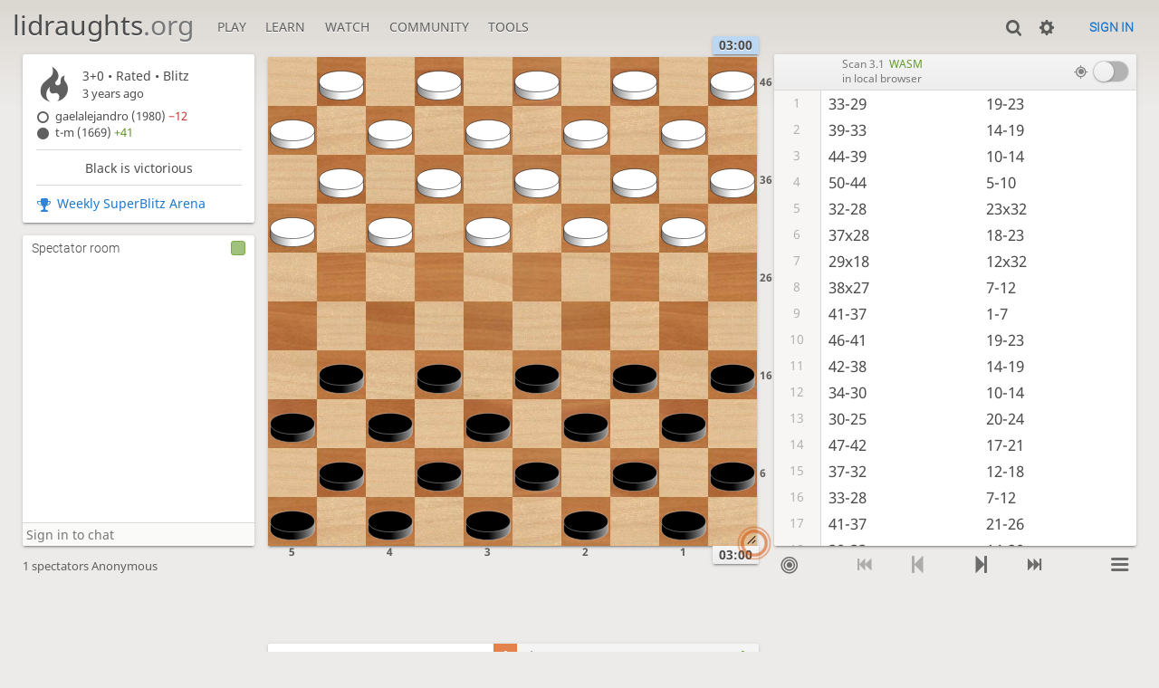

--- FILE ---
content_type: text/html; charset=utf-8
request_url: https://lidraughts.org/o3NIwMx0/black
body_size: 12494
content:
<!DOCTYPE html><html lang="en-GB"><!-- Lidraughts is open source, a fork of Lichess! See https://github.com/roepstoep/lidraughts --><head><meta charset="utf-8"><meta name="viewport" content="width=device-width,initial-scale=1,viewport-fit=cover"><meta http-equiv="Content-Security-Policy" content="default-src 'self' https://lidraughts.org; connect-src wss://0.peerjs.com 'self' https://lidraughts.org wss://socket.lidraughts.org:* https://expl.lidraughts.org https://tablebase.lidraughts.org; style-src 'self' 'unsafe-inline' https://lidraughts.org; font-src 'self' lidraughts.org https://fonts.gstatic.com; frame-src 'self' https://lidraughts.org https://www.youtube.com https://player.twitch.tv; worker-src 'self' https://lidraughts.org; img-src data: *; script-src 'nonce-7mOwxcQF7ZwZd5sV9gQBSOXh' 'self' https://lidraughts.org; base-uri 'none';"><meta name="theme-color" content="#dbd7d1"><title>gaelalejandro vs t-m: Analysis board • lidraughts.org</title><link href="//lidraughts.org/assets/_g8Ub2W/css/site.light.min.css" type="text/css" rel="stylesheet" /><link href="//lidraughts.org/assets/_g8Ub2W/css/analyse.round.light.min.css" type="text/css" rel="stylesheet" /><link id="piece-sprite" href="//lidraughts.org/assets/_g8Ub2W/piece-css/wide_crown.css" type="text/css" rel="stylesheet" /><meta content="t-m (1669) plays gaelalejandro (1980) in a rated Blitz (3+0) game of draughts. t-m won after 71 moves. Click to replay, analyse, and discuss the game!" name="description" /><link rel="icon" type="image/png" href="//lidraughts.org/assets/favicon.512.png" sizes="512x512"><link rel="icon" type="image/png" href="//lidraughts.org/assets/favicon.256.png" sizes="256x256"><link rel="icon" type="image/png" href="//lidraughts.org/assets/favicon.192.png" sizes="192x192"><link rel="icon" type="image/png" href="//lidraughts.org/assets/favicon.128.png" sizes="128x128"><link rel="icon" type="image/png" href="//lidraughts.org/assets/favicon.64.png" sizes="64x64"><link id="favicon" rel="icon" type="image/png" href="//lidraughts.org/assets/images/favicon-32-white.png" sizes="32x32"><meta content="noindex, nofollow" name="robots"><meta name="google" content="notranslate"><meta property="og:title" content="Blitz Draughts • gaelalejandro vs t-m" /><meta property="og:description" content="t-m (1669) plays gaelalejandro (1980) in a rated Blitz (3+0) game of draughts. t-m won after 71 moves. Click to replay, analyse, and discuss the game!" /><meta property="og:url" content="https://lidraughts.org/o3NIwMx0/black" /><meta property="og:type" content="website" /><meta property="og:site_name" content="lidraughts.org" /><meta property="og:image" content="//lidraughts.org/game/export/png/o3NIwMx0.png" /><meta name="twitter:card" content="summary" /><meta name="twitter:title" content="Blitz Draughts • gaelalejandro vs t-m" /><meta name="twitter:description" content="t-m (1669) plays gaelalejandro (1980) in a rated Blitz (3+0) game of draughts. t-m won after 71 moves. Click to replay, analyse, and discuss the game!" /><meta name="twitter:image" content="//lidraughts.org/game/export/png/o3NIwMx0.png" /><link href="/blog.atom" type="application/atom+xml" rel="alternate" title="Blog" /><link rel="preload" href="//lidraughts.org/assets/_g8Ub2W/font/lidraughts.woff2" as="font" type="font/woff2" crossorigin><link rel="manifest" href="/manifest.json"></head><body class="light maple coords-out coords-out" data-sound-set="standard" data-socket-domain="socket.lidraughts.org" data-asset-url="//lidraughts.org" data-asset-version="g8Ub2W" data-nonce="7mOwxcQF7ZwZd5sV9gQBSOXh" data-theme="light" style="--zoom:85"><form id="blind-mode" action="/toggle-blind-mode" method="POST"><input type="hidden" name="enable" value="1"><input type="hidden" name="redirect" value="/o3NIwMx0/black"><button type="submit">Accessibility: Enable blind mode</button></form><header id="top"><div class="site-title-nav">
<input type="checkbox" id="tn-tg" class="topnav-toggle fullscreen-toggle" autocomplete="off" aria-label="Navigation">
<label for="tn-tg" class="fullscreen-mask"></label>
<label for="tn-tg" class="hbg"><span class="hbg__in"></span></label><h1 class="site-title"><a href="/">lidraughts<span>.org</span></a></h1><nav id="topnav" class="hover"><section><a href="/"><span class="play">Play</span><span class="home">lidraughts.org</span></a><div role="group"><a href="/?any#hook">Create a game</a><a href="/tournament">Tournaments</a><a href="/simul">Simultaneous exhibitions</a></div></section><section><a href="/training">Learn</a><div role="group"><a href="/training">Puzzles</a><a href="/practice">Practice</a><a href="/training/coordinate">Coordinates</a><a href="/study">Study</a><a href="/variant">Rules &amp; Variants</a></div></section><section><a href="/tv">Watch</a><div role="group"><a href="/tv">Lidraughts TV</a><a href="/games">Current games</a><a href="/streamer">Streamers</a><a href="/broadcast">Broadcasts</a></div></section><section><a href="/player">Community</a><div role="group"><a href="/player">Players</a><a href="/team">Teams</a><a href="/forum">Forum</a><a href="/faq">FAQ</a></div></section><section><a href="/analysis">Tools</a><div role="group"><a href="/analysis">Analysis board</a><a href="/editor">Board editor</a><a href="/paste">Import game</a><a href="/games/search">Advanced search</a></div></section></nav></div><div class="site-buttons"><div id="clinput"><a class="link"><span data-icon="y"></span></a><input spellcheck="false" autocomplete="false" aria-label="Search" placeholder="Search" /></div><div class="dasher"><a class="toggle link anon"><span title="Preferences" data-icon="%"></span></a><div id="dasher_app" class="dropdown" data-playing="false"></div>
</div>
<a href="/login?referrer=/o3NIwMx0/black" class="signin button button-empty">Sign in</a></div></header><div id="main-wrap" class="is2d"><main class="analyse"><aside class="analyse__side"><div class="game__meta"><section><div class="game__meta__infos" data-icon=")"><div><div class="header"><div class="setup">3+0 • Rated • <span title="Fast games: 3 to 8 minutes">Blitz</span></div><time class="timeago" datetime="2022-08-11T17:09:56.490Z"></time></div></div></div><div class="game__meta__players"><div class="player color-icon is white text"><a class="user-link ulpt" href="/@/gaelalejandro">gaelalejandro (1980) <bad>−12</bad></a></div><div class="player color-icon is black text"><a class="user-link ulpt" href="/@/t-m">t-m (1669) <good>+41</good></a></div></div></section><section class="status">Black is victorious</section><section class="game__tournament-link"><a data-icon="g" class="text" href="/tournament/kSxEkhSb">Weekly SuperBlitz Arena</a></section></div></aside><section class="mchat"><div class="mchat__tabs"><div class="mchat__tab">&nbsp;</div></div><div class="mchat__content"></div></section><div class="analyse__board main-board"><div class="cg-wrap"><cg-helper><cg-container><cg-board></cg-board></cg-container></cg-helper></div></div><div class="analyse__tools"><div class="ceval"></div></div><div class="analyse__controls"></div><div class="analyse__underboard"><div class="analyse__underboard__panels"><div class="computer-analysis"><form method="post" class="future-game-analysis must-login" action="/o3NIwMx0/request-analysis"><button type="submit" class="button text"><span class="is3 text" data-icon="">Request a computer analysis</span></button></form></div><div class="move-times"><div id="movetimes-chart"></div></div><div class="fen-pdn"><div><strong>FEN</strong><input readonly="readonly" spellcheck="false" class="copyable autoselect analyse__underboard__fen" /></div><div class="pdn-options"><strong>PDN</strong><div><a data-icon="x" class="text" href="/game/export/o3NIwMx0?literate=1">Download annotated</a><a data-icon="x" class="text" href="/game/export/o3NIwMx0?evals=0&amp;clocks=0">Download raw</a><a data-icon="=" class="text embed-howto" target="_blank">Embed in your website</a></div></div><div class="pdn">[Event &quot;Rated Blitz tournament https://lidraughts.org/tournament/kSxEkhSb&quot;]
[Site &quot;https://lidraughts.org/o3NIwMx0&quot;]
[Date &quot;2022.08.11&quot;]
[Round &quot;-&quot;]
[White &quot;gaelalejandro&quot;]
[Black &quot;t-m&quot;]
[Result &quot;0-2&quot;]
[UTCDate &quot;2022.08.11&quot;]
[UTCTime &quot;17:09:56&quot;]
[WhiteElo &quot;1980&quot;]
[BlackElo &quot;1669&quot;]
[WhiteRatingDiff &quot;-12&quot;]
[BlackRatingDiff &quot;+41&quot;]
[GameType &quot;20&quot;]
[TimeControl &quot;180+0&quot;]
[Opening &quot;?&quot;]
[Termination &quot;Normal&quot;]
[Annotator &quot;lidraughts.org&quot;]

1. 33-29 19-23 2. 39-33 14-19 3. 44-39 10-14 4. 50-44 5-10 5. 32-28 23x32 6. 37x28 18-23 7. 29x18 12x32 8. 38x27 7-12 9. 41-37 1-7 10. 46-41 19-23 11. 42-38 14-19 12. 34-30 10-14 13. 30-25 20-24 14. 47-42 17-21 15. 37-32 12-18 16. 33-28 7-12 17. 41-37 21-26 18. 39-33 14-20 19. 25x14 9x20 20. 43-39 4-9 21. 40-34 24-29 22. 33x24 20x40 23. 45x34 15-20 24. 34-30 20-24 25. 27-22 18x27 26. 31x22 11-17 27. 22x11 16x7 28. 36-31 12-18 29. 31-27 9-14 30. 30-25 7-11 31. 49-43 3-9 32. 27-21 26x17 33. 28-22 17x28 34. 35-30 24x35 35. 44-40 35x33 36. 38x29 23x34 37. 32x3 19-24 38. 3-12 24-30 39. 12x45 30-35 40. 43-39 14-19 41. 39-34 19-24 42. 37-32 24-30 43. 32-28 30x39 44. 45-50 35-40 45. 50x33 40-45 46. 33-20 45-50 47. 20x3 50x22 48. 3-20 22-28 49. 20-3 28-5 50. 25-20 13-19 51. 20-15 19-24 52. 3-25 11-17 53. 42-38 24-30 54. 25x11 6x17 55. 48-43 17-22 56. 43-39 22-28 57. 38-33 28-32 58. 33-29 32-37 59. 29-23 5x44 60. 15-10 37-41 61. 10-4 41-47 62. 4-36 44-28 63. 36-31 28-32 64. 31-48 32-14 65. 48-26 14-25 66. 26-31 2-8 67. 31-4 47-41 68. 4-36 41-14 69. 36-27 8-13 70. 27x20 25x3 {Black wins.} 0-2
</div></div><div class="ctable"><div class="crosstable"><fill style="flex:14.25 1 auto"></fill><povs class="current"><a href="/o3NIwMx0?pov=t-m" class="glpt win">1</a><a href="/o3NIwMx0?pov=gaelalejandro" class="glpt loss">0</a></povs><div class="crosstable__users"><a class="user-link ulpt" href="/@/t-m">t-m</a><a class="user-link ulpt" href="/@/gaelalejandro">gaelalejandro</a></div><div class="crosstable__score" title="Lifetime score"><span class="win">1</span><span class="loss">0</span></div></div></div></div><div class="analyse__underboard__menu"><span class="computer-analysis" data-panel="computer-analysis">Computer analysis</span><span data-panel="move-times">Move times</span><span data-panel="ctable">Crosstable</span><span data-panel="fen-pdn">FEN &amp; PDN</span></div></div></main></div><a id="reconnecting" class="link text" data-icon="B">Reconnecting</a><script src="//lidraughts.org/assets/_g8Ub2W/compiled/lidraughts.site.min.js"></script><script src="//lidraughts.org/assets/_g8Ub2W/compiled/lidraughts.analyse.min.js"></script><script nonce="7mOwxcQF7ZwZd5sV9gQBSOXh">lidraughts=lidraughts||{};lidraughts.analyse={"data":{"game":{"id":"o3NIwMx0","variant":{"key":"standard","name":"Standard","short":"Std","gameType":20,"board":{"key":"100","size":[10,10]}},"speed":"blitz","perf":"blitz","rated":true,"initialFen":"W:W31,32,33,34,35,36,37,38,39,40,41,42,43,44,45,46,47,48,49,50:B1,2,3,4,5,6,7,8,9,10,11,12,13,14,15,16,17,18,19,20:H0:F1","fen":"W:W:BK3:H0:F71","player":"white","turns":140,"startedAtTurn":0,"source":"tournament","status":{"id":30,"name":"mate"},"createdAt":1660237796490,"tournamentId":"kSxEkhSb","winner":"black","lastMove":"2503","moveCentis":[0,0,160,80,16,48,112,8,160,96,24,48,56,16,56,48,16,112,32,16,64,120,96,32,88,136,104,144,200,696,208,368,120,112,96,272,648,160,24,128,112,1032,136,40,120,200,24,256,680,152,360,144,32,96,112,352,168,128,184,216,512,704,336,792,992,224,16,248,80,120,32,72,32,16,120,40,40,24,1152,1440,1384,1296,224,192,432,120,248,1896,664,2160,256,16,520,32,1104,1160,304,184,104,120,376,136,448,104,88,352,440,200,152,32,176,25,60,72,18,96,18,112,20,104,18,104,29,248,48,19,400,21,176,30,328,120,144,18,192,32,168,150,144,20,208,33,282,82,104,152,30,25],"division":{"middle":null,"end":0}},"clock":{"running":false,"initial":180,"increment":0,"white":0.76,"black":7.04,"emerg":22,"moretime":15},"correspondence":null,"player":{"color":"black","name":null,"user":{"id":"t-m","username":"t-m","online":false,"perfs":{"blitz":{"games":215,"rating":1711,"rd":110,"prog":54,"prov":true}},"language":"mn-MN","profile":{"country":"SA"}},"rating":1669,"ratingDiff":41,"version":0,"spectator":true,"id":null},"opponent":{"color":"white","name":null,"user":{"id":"gaelalejandro","username":"gaelalejandro","online":false,"perfs":{"blitz":{"games":9810,"rating":1896,"rd":50,"prog":-16}},"language":"es-ES","profile":{"country":"DO"}},"rating":1980,"ratingDiff":-12},"captureLength":0,"orientation":"black","url":{"socket":"/o3NIwMx0/black/socket/v3","round":"/o3NIwMx0/black"},"pref":{"animationDuration":250,"coords":2,"resizeHandle":1,"replay":2,"clockTenths":1,"clockBar":true,"highlight":true,"destination":true,"showCaptured":true,"showKingMoves":true,"coordSystem":1,"draughtsResult":true},"evalPut":false,"isAnon":true,"treeParts":[{"ply":0,"fen":"W:W31,32,33,34,35,36,37,38,39,40,41,42,43,44,45,46,47,48,49,50:B1,2,3,4,5,6,7,8,9,10,11,12,13,14,15,16,17,18,19,20:H0:F1","captLen":0,"clock":18003},{"ply":1,"fen":"B:W29,31,32,34,35,36,37,38,39,40,41,42,43,44,45,46,47,48,49,50:B1,2,3,4,5,6,7,8,9,10,11,12,13,14,15,16,17,18,19,20:H0:F1","id":"C?","uci":"3329","san":"33-29","captLen":0,"clock":18003},{"ply":2,"fen":"W:W29,31,32,34,35,36,37,38,39,40,41,42,43,44,45,46,47,48,49,50:B1,2,3,4,5,6,7,8,9,10,11,12,13,14,15,16,17,18,20,23:H0:F2","id":"59","uci":"1923","san":"19-23","captLen":0,"clock":18003},{"ply":3,"fen":"B:W29,31,32,33,34,35,36,37,38,40,41,42,43,44,45,46,47,48,49,50:B1,2,3,4,5,6,7,8,9,10,11,12,13,14,15,16,17,18,20,23:H0:F2","id":"IC","uci":"3933","san":"39-33","captLen":0,"clock":17843},{"ply":4,"fen":"W:W29,31,32,33,34,35,36,37,38,40,41,42,43,44,45,46,47,48,49,50:B1,2,3,4,5,6,7,8,9,10,11,12,13,15,16,17,18,19,20,23:H0:F3","id":"05","uci":"1419","san":"14-19","captLen":0,"clock":17923},{"ply":5,"fen":"B:W29,31,32,33,34,35,36,37,38,39,40,41,42,43,45,46,47,48,49,50:B1,2,3,4,5,6,7,8,9,10,11,12,13,15,16,17,18,19,20,23:H0:F3","id":"NI","uci":"4439","san":"44-39","captLen":0,"clock":17827},{"ply":6,"fen":"W:W29,31,32,33,34,35,36,37,38,39,40,41,42,43,45,46,47,48,49,50:B1,2,3,4,5,6,7,8,9,11,12,13,14,15,16,17,18,19,20,23:H0:F4","id":",0","uci":"1014","san":"10-14","captLen":0,"clock":17875},{"ply":7,"fen":"B:W29,31,32,33,34,35,36,37,38,39,40,41,42,43,44,45,46,47,48,49:B1,2,3,4,5,6,7,8,9,11,12,13,14,15,16,17,18,19,20,23:H0:F4","id":"TN","uci":"5044","san":"50-44","captLen":0,"clock":17715},{"ply":8,"fen":"W:W29,31,32,33,34,35,36,37,38,39,40,41,42,43,44,45,46,47,48,49:B1,2,3,4,6,7,8,9,10,11,12,13,14,15,16,17,18,19,20,23:H0:F5","id":"\u0027,","uci":"0510","san":"5-10","captLen":0,"clock":17867},{"ply":9,"fen":"B:W28,29,31,33,34,35,36,37,38,39,40,41,42,43,44,45,46,47,48,49:B1,2,3,4,6,7,8,9,10,11,12,13,14,15,16,17,18,19,20,23:H0:F5","id":"B\u003e","uci":"3228","san":"32-28","captLen":1,"clock":17555},{"ply":10,"fen":"W:W29,31,33,34,35,36,37,38,39,40,41,42,43,44,45,46,47,48,49:B1,2,3,4,6,7,8,9,10,11,12,13,14,15,16,17,18,19,20,32:H0:F6","id":"9B","uci":"2332","san":"23x32","captLen":1,"clock":17771},{"ply":11,"fen":"B:W28,29,31,33,34,35,36,38,39,40,41,42,43,44,45,46,47,48,49:B1,2,3,4,6,7,8,9,10,11,12,13,14,15,16,17,18,19,20:H0:F6","id":"G\u003e","uci":"3728","san":"37x28","captLen":0,"clock":17531},{"ply":12,"fen":"W:W28,29,31,33,34,35,36,38,39,40,41,42,43,44,45,46,47,48,49:B1,2,3,4,6,7,8,9,10,11,12,13,14,15,16,17,19,20,23:H0:F7","id":"49","uci":"1823","san":"18-23","captLen":1,"clock":17723},{"ply":13,"fen":"B:W18,28,31,33,34,35,36,38,39,40,41,42,43,44,45,46,47,48,49:B1,2,3,4,6,7,8,9,10,11,12,13,14,15,16,17,19,20:H0:F7","id":"?4","uci":"2918","san":"29x18","captLen":2,"clock":17475},{"ply":13,"fen":"B:WG18,28,31,33,34,35,36,38,39,40,41,42,43,44,45,46,47,48,49:B1,2,3,4,6,7,8,9,10,11,13,14,15,16,17,19,20,23:H0:F7","id":".9","uci":"1223","san":"12x23","captLen":1,"clock":17707},{"ply":14,"fen":"W:W31,33,34,35,36,38,39,40,41,42,43,44,45,46,47,48,49:B1,2,3,4,6,7,8,9,10,11,13,14,15,16,17,19,20,32:H0:F8","id":"9B","uci":"2332","san":"23x32","captLen":1,"clock":17651},{"ply":15,"fen":"B:W27,31,33,34,35,36,39,40,41,42,43,44,45,46,47,48,49:B1,2,3,4,6,7,8,9,10,11,13,14,15,16,17,19,20:H0:F8","id":"H=","uci":"3827","san":"38x27","captLen":0,"clock":17427},{"ply":16,"fen":"W:W27,31,33,34,35,36,39,40,41,42,43,44,45,46,47,48,49:B1,2,3,4,6,8,9,10,11,12,13,14,15,16,17,19,20:H0:F9","id":").","uci":"0712","san":"7-12","captLen":0,"clock":17635},{"ply":17,"fen":"B:W27,31,33,34,35,36,37,39,40,42,43,44,45,46,47,48,49:B1,2,3,4,6,8,9,10,11,12,13,14,15,16,17,19,20:H0:F9","id":"KG","uci":"4137","san":"41-37","captLen":0,"clock":17315},{"ply":18,"fen":"W:W27,31,33,34,35,36,37,39,40,42,43,44,45,46,47,48,49:B2,3,4,6,7,8,9,10,11,12,13,14,15,16,17,19,20:H0:F10","id":"#)","uci":"0107","san":"1-7","captLen":0,"clock":17603},{"ply":19,"fen":"B:W27,31,33,34,35,36,37,39,40,41,42,43,44,45,47,48,49:B2,3,4,6,7,8,9,10,11,12,13,14,15,16,17,19,20:H0:F10","id":"PK","uci":"4641","san":"46-41","captLen":0,"clock":17299},{"ply":20,"fen":"W:W27,31,33,34,35,36,37,39,40,41,42,43,44,45,47,48,49:B2,3,4,6,7,8,9,10,11,12,13,14,15,16,17,20,23:H0:F11","id":"59","uci":"1923","san":"19-23","captLen":0,"clock":17539},{"ply":21,"fen":"B:W27,31,33,34,35,36,37,38,39,40,41,43,44,45,47,48,49:B2,3,4,6,7,8,9,10,11,12,13,14,15,16,17,20,23:H0:F11","id":"LH","uci":"4238","san":"42-38","captLen":0,"clock":17179},{"ply":22,"fen":"W:W27,31,33,34,35,36,37,38,39,40,41,43,44,45,47,48,49:B2,3,4,6,7,8,9,10,11,12,13,15,16,17,19,20,23:H0:F12","id":"05","uci":"1419","san":"14-19","captLen":0,"clock":17443},{"ply":23,"fen":"B:W27,30,31,33,35,36,37,38,39,40,41,43,44,45,47,48,49:B2,3,4,6,7,8,9,10,11,12,13,15,16,17,19,20,23:H0:F12","id":"D@","uci":"3430","san":"34-30","captLen":0,"clock":17147},{"ply":24,"fen":"W:W27,30,31,33,35,36,37,38,39,40,41,43,44,45,47,48,49:B2,3,4,6,7,8,9,11,12,13,14,15,16,17,19,20,23:H0:F13","id":",0","uci":"1014","san":"10-14","captLen":0,"clock":17355},{"ply":25,"fen":"B:W25,27,31,33,35,36,37,38,39,40,41,43,44,45,47,48,49:B2,3,4,6,7,8,9,11,12,13,14,15,16,17,19,20,23:H0:F13","id":"@;","uci":"3025","san":"30-25","captLen":0,"clock":17011},{"ply":26,"fen":"W:W25,27,31,33,35,36,37,38,39,40,41,43,44,45,47,48,49:B2,3,4,6,7,8,9,11,12,13,14,15,16,17,19,23,24:H0:F14","id":"6:","uci":"2024","san":"20-24","captLen":0,"clock":17251},{"ply":27,"fen":"B:W25,27,31,33,35,36,37,38,39,40,41,42,43,44,45,48,49:B2,3,4,6,7,8,9,11,12,13,14,15,16,17,19,23,24:H0:F14","id":"QL","uci":"4742","san":"47-42","captLen":0,"clock":16867},{"ply":28,"fen":"W:W25,27,31,33,35,36,37,38,39,40,41,42,43,44,45,48,49:B2,3,4,6,7,8,9,11,12,13,14,15,16,19,21,23,24:H0:F15","id":"37","uci":"1721","san":"17-21","captLen":0,"clock":17051},{"ply":29,"fen":"B:W25,27,31,32,33,35,36,38,39,40,41,42,43,44,45,48,49:B2,3,4,6,7,8,9,11,12,13,14,15,16,19,21,23,24:H0:F15","id":"GB","uci":"3732","san":"37-32","captLen":0,"clock":16171},{"ply":30,"fen":"W:W25,27,31,32,33,35,36,38,39,40,41,42,43,44,45,48,49:B2,3,4,6,7,8,9,11,13,14,15,16,18,19,21,23,24:H0:F16","id":".4","uci":"1218","san":"12-18","captLen":0,"clock":16843},{"ply":31,"fen":"B:W25,27,28,31,32,35,36,38,39,40,41,42,43,44,45,48,49:B2,3,4,6,7,8,9,11,13,14,15,16,18,19,21,23,24:H0:F16","id":"C\u003e","uci":"3328","san":"33-28","captLen":0,"clock":15803},{"ply":32,"fen":"W:W25,27,28,31,32,35,36,38,39,40,41,42,43,44,45,48,49:B2,3,4,6,8,9,11,12,13,14,15,16,18,19,21,23,24:H0:F17","id":").","uci":"0712","san":"7-12","captLen":0,"clock":16723},{"ply":33,"fen":"B:W25,27,28,31,32,35,36,37,38,39,40,42,43,44,45,48,49:B2,3,4,6,8,9,11,12,13,14,15,16,18,19,21,23,24:H0:F17","id":"KG","uci":"4137","san":"41-37","captLen":0,"clock":15691},{"ply":34,"fen":"W:W25,27,28,31,32,35,36,37,38,39,40,42,43,44,45,48,49:B2,3,4,6,8,9,11,12,13,14,15,16,18,19,23,24,26:H0:F18","id":"7\u003c","uci":"2126","san":"21-26","captLen":0,"clock":16627},{"ply":35,"fen":"B:W25,27,28,31,32,33,35,36,37,38,40,42,43,44,45,48,49:B2,3,4,6,8,9,11,12,13,14,15,16,18,19,23,24,26:H0:F18","id":"IC","uci":"3933","san":"39-33","captLen":0,"clock":15419},{"ply":36,"fen":"W:W25,27,28,31,32,33,35,36,37,38,40,42,43,44,45,48,49:B2,3,4,6,8,9,11,12,13,15,16,18,19,20,23,24,26:H0:F19","id":"06","uci":"1420","san":"14-20","captLen":1,"clock":15979},{"ply":37,"fen":"B:W14,27,28,31,32,33,35,36,37,38,40,42,43,44,45,48,49:B2,3,4,6,8,9,11,12,13,15,16,18,19,23,24,26:H0:F19","id":";0","uci":"2514","san":"25x14","captLen":1,"clock":15259},{"ply":38,"fen":"W:W27,28,31,32,33,35,36,37,38,40,42,43,44,45,48,49:B2,3,4,6,8,11,12,13,15,16,18,19,20,23,24,26:H0:F20","id":"+6","uci":"0920","san":"9x20","captLen":0,"clock":15955},{"ply":39,"fen":"B:W27,28,31,32,33,35,36,37,38,39,40,42,44,45,48,49:B2,3,4,6,8,11,12,13,15,16,18,19,20,23,24,26:H0:F20","id":"MI","uci":"4339","san":"43-39","captLen":0,"clock":15131},{"ply":40,"fen":"W:W27,28,31,32,33,35,36,37,38,39,40,42,44,45,48,49:B2,3,6,8,9,11,12,13,15,16,18,19,20,23,24,26:H0:F21","id":"\u0026+","uci":"0409","san":"4-9","captLen":0,"clock":15843},{"ply":41,"fen":"B:W27,28,31,32,33,34,35,36,37,38,39,42,44,45,48,49:B2,3,6,8,9,11,12,13,15,16,18,19,20,23,24,26:H0:F21","id":"JD","uci":"4034","san":"40-34","captLen":0,"clock":14099},{"ply":42,"fen":"W:W27,28,31,32,33,34,35,36,37,38,39,42,44,45,48,49:B2,3,6,8,9,11,12,13,15,16,18,19,20,23,26,29:H0:F22","id":":?","uci":"2429","san":"24-29","captLen":1,"clock":15707},{"ply":43,"fen":"B:W24,27,28,31,32,34,35,36,37,38,39,42,44,45,48,49:B2,3,6,8,9,11,12,13,15,16,18,19,20,23,26:H0:F22","id":"C:","uci":"3324","san":"33x24","captLen":2,"clock":14059},{"ply":43,"fen":"B:WG24,27,28,31,32,34,35,36,37,38,39,42,44,45,48,49:B2,3,6,8,9,11,12,13,15,16,18,19,23,26,29:H0:F22","id":"6?","uci":"2029","san":"20x29","captLen":1,"clock":15587},{"ply":44,"fen":"W:W27,28,31,32,35,36,37,38,39,42,44,45,48,49:B2,3,6,8,9,11,12,13,15,16,18,19,23,26,40:H0:F23","id":"?J","uci":"2940","san":"29x40","captLen":1,"clock":15387},{"ply":45,"fen":"B:W27,28,31,32,34,35,36,37,38,39,42,44,48,49:B2,3,6,8,9,11,12,13,15,16,18,19,23,26:H0:F23","id":"OD","uci":"4534","san":"45x34","captLen":0,"clock":14035},{"ply":46,"fen":"W:W27,28,31,32,34,35,36,37,38,39,42,44,48,49:B2,3,6,8,9,11,12,13,16,18,19,20,23,26:H0:F24","id":"16","uci":"1520","san":"15-20","captLen":0,"clock":15131},{"ply":47,"fen":"B:W27,28,30,31,32,35,36,37,38,39,42,44,48,49:B2,3,6,8,9,11,12,13,16,18,19,20,23,26:H0:F24","id":"D@","uci":"3430","san":"34-30","captLen":0,"clock":13355},{"ply":48,"fen":"W:W27,28,30,31,32,35,36,37,38,39,42,44,48,49:B2,3,6,8,9,11,12,13,16,18,19,23,24,26:H0:F25","id":"6:","uci":"2024","san":"20-24","captLen":0,"clock":14979},{"ply":49,"fen":"B:W22,28,30,31,32,35,36,37,38,39,42,44,48,49:B2,3,6,8,9,11,12,13,16,18,19,23,24,26:H0:F25","id":"=8","uci":"2722","san":"27-22","captLen":1,"clock":12995},{"ply":50,"fen":"W:W28,30,31,32,35,36,37,38,39,42,44,48,49:B2,3,6,8,9,11,12,13,16,19,23,24,26,27:H0:F26","id":"4=","uci":"1827","san":"18x27","captLen":1,"clock":14835},{"ply":51,"fen":"B:W22,28,30,32,35,36,37,38,39,42,44,48,49:B2,3,6,8,9,11,12,13,16,19,23,24,26:H0:F26","id":"A8","uci":"3122","san":"31x22","captLen":0,"clock":12963},{"ply":52,"fen":"W:W22,28,30,32,35,36,37,38,39,42,44,48,49:B2,3,6,8,9,12,13,16,17,19,23,24,26:H0:F27","id":"-3","uci":"1117","san":"11-17","captLen":1,"clock":14739},{"ply":53,"fen":"B:W11,28,30,32,35,36,37,38,39,42,44,48,49:B2,3,6,8,9,12,13,16,19,23,24,26:H0:F27","id":"8-","uci":"2211","san":"22x11","captLen":1,"clock":12851},{"ply":54,"fen":"W:W28,30,32,35,36,37,38,39,42,44,48,49:B2,3,6,7,8,9,12,13,19,23,24,26:H0:F28","id":"2)","uci":"1607","san":"16x7","captLen":0,"clock":14387},{"ply":55,"fen":"B:W28,30,31,32,35,37,38,39,42,44,48,49:B2,3,6,7,8,9,12,13,19,23,24,26:H0:F28","id":"FA","uci":"3631","san":"36-31","captLen":0,"clock":12683},{"ply":56,"fen":"W:W28,30,31,32,35,37,38,39,42,44,48,49:B2,3,6,7,8,9,13,18,19,23,24,26:H0:F29","id":".4","uci":"1218","san":"12-18","captLen":0,"clock":14259},{"ply":57,"fen":"B:W27,28,30,32,35,37,38,39,42,44,48,49:B2,3,6,7,8,9,13,18,19,23,24,26:H0:F29","id":"A=","uci":"3127","san":"31-27","captLen":0,"clock":12499},{"ply":58,"fen":"W:W27,28,30,32,35,37,38,39,42,44,48,49:B2,3,6,7,8,13,14,18,19,23,24,26:H0:F30","id":"+0","uci":"0914","san":"9-14","captLen":0,"clock":14043},{"ply":59,"fen":"B:W25,27,28,32,35,37,38,39,42,44,48,49:B2,3,6,7,8,13,14,18,19,23,24,26:H0:F30","id":"@;","uci":"3025","san":"30-25","captLen":0,"clock":11987},{"ply":60,"fen":"W:W25,27,28,32,35,37,38,39,42,44,48,49:B2,3,6,8,11,13,14,18,19,23,24,26:H0:F31","id":")-","uci":"0711","san":"7-11","captLen":0,"clock":13339},{"ply":61,"fen":"B:W25,27,28,32,35,37,38,39,42,43,44,48:B2,3,6,8,11,13,14,18,19,23,24,26:H0:F31","id":"SM","uci":"4943","san":"49-43","captLen":0,"clock":11651},{"ply":62,"fen":"W:W25,27,28,32,35,37,38,39,42,43,44,48:B2,6,8,9,11,13,14,18,19,23,24,26:H0:F32","id":"%+","uci":"0309","san":"3-9","captLen":0,"clock":12547},{"ply":63,"fen":"B:W21,25,28,32,35,37,38,39,42,43,44,48:B2,6,8,9,11,13,14,18,19,23,24,26:H0:F32","id":"=7","uci":"2721","san":"27-21","captLen":1,"clock":10659},{"ply":64,"fen":"W:W25,28,32,35,37,38,39,42,43,44,48:B2,6,8,9,11,13,14,17,18,19,23,24:H0:F33","id":"\u003c3","uci":"2617","san":"26x17","captLen":0,"clock":12323},{"ply":65,"fen":"B:W22,25,32,35,37,38,39,42,43,44,48:B2,6,8,9,11,13,14,17,18,19,23,24:H0:F33","id":"\u003e8","uci":"2822","san":"28-22","captLen":1,"clock":10643},{"ply":66,"fen":"W:W25,32,35,37,38,39,42,43,44,48:B2,6,8,9,11,13,14,18,19,23,24,28:H0:F34","id":"3\u003e","uci":"1728","san":"17x28","captLen":0,"clock":12075},{"ply":67,"fen":"B:W25,30,32,37,38,39,42,43,44,48:B2,6,8,9,11,13,14,18,19,23,24,28:H0:F34","id":"E@","uci":"3530","san":"35-30","captLen":1,"clock":10563},{"ply":68,"fen":"W:W25,32,37,38,39,42,43,44,48:B2,6,8,9,11,13,14,18,19,23,28,35:H0:F35","id":":E","uci":"2435","san":"24x35","captLen":0,"clock":11955},{"ply":69,"fen":"B:W25,32,37,38,39,40,42,43,48:B2,6,8,9,11,13,14,18,19,23,28,35:H0:F35","id":"NJ","uci":"4440","san":"44-40","captLen":2,"clock":10531},{"ply":69,"fen":"B:W25,32,37,38,39,G40,42,43,48:B2,6,8,9,11,13,14,18,19,23,28,44:H0:F35","id":"EN","uci":"3544","san":"35x44","captLen":1,"clock":11883},{"ply":70,"fen":"W:W25,32,37,38,42,43,48:B2,6,8,9,11,13,14,18,19,23,28,33:H0:F36","id":"NC","uci":"4433","san":"44x33","captLen":1,"clock":11851},{"ply":71,"fen":"B:W25,29,32,37,42,43,48:B2,6,8,9,11,13,14,18,19,23,28:H0:F36","id":"H?","uci":"3829","san":"38x29","captLen":1,"clock":10515},{"ply":72,"fen":"W:W25,32,37,42,43,48:B2,6,8,9,11,13,14,18,19,28,34:H0:F37","id":"9D","uci":"2334","san":"23x34","captLen":3,"clock":11731},{"ply":72,"fen":"W:W23,25,37,42,43,48:B2,6,8,9,11,13,14,18,19,G28,34:H0:F37","id":"B9","uci":"3223","san":"32x23","captLen":2,"clock":10475},{"ply":72,"fen":"W:W12,25,37,42,43,48:B2,6,8,9,11,13,14,G18,19,G28,34:H0:F37","id":"9.","uci":"2312","san":"23x12","captLen":1,"clock":10435},{"ply":73,"fen":"B:WK3,25,37,42,43,48:B2,6,9,11,13,14,19,34:H0:F37","id":".%","uci":"1203","san":"12x3","captLen":0,"clock":10411},{"ply":74,"fen":"W:WK3,25,37,42,43,48:B2,6,9,11,13,14,24,34:H0:F38","id":"5:","uci":"1924","san":"19-24","captLen":0,"clock":10579},{"ply":75,"fen":"B:WK12,25,37,42,43,48:B2,6,9,11,13,14,24,34:H1:F38","id":"%.","uci":"0312","san":"3-12","captLen":0,"clock":8971},{"ply":76,"fen":"W:WK12,25,37,42,43,48:B2,6,9,11,13,14,30,34:H0:F39","id":":@","uci":"2430","san":"24-30","captLen":1,"clock":9195},{"ply":77,"fen":"B:W25,37,42,43,K45,48:B2,6,9,11,13,14,30:H0:F39","id":".O","uci":"1245","san":"12x45","captLen":0,"clock":7675},{"ply":78,"fen":"W:W25,37,42,43,K45,48:B2,6,9,11,13,14,35:H0:F40","id":"@E","uci":"3035","san":"30-35","captLen":0,"clock":8971},{"ply":79,"fen":"B:W25,37,39,42,K45,48:B2,6,9,11,13,14,35:H0:F40","id":"MI","uci":"4339","san":"43-39","captLen":0,"clock":7483},{"ply":80,"fen":"W:W25,37,39,42,K45,48:B2,6,9,11,13,19,35:H0:F41","id":"05","uci":"1419","san":"14-19","captLen":0,"clock":8539},{"ply":81,"fen":"B:W25,34,37,42,K45,48:B2,6,9,11,13,19,35:H0:F41","id":"ID","uci":"3934","san":"39-34","captLen":0,"clock":7363},{"ply":82,"fen":"W:W25,34,37,42,K45,48:B2,6,9,11,13,24,35:H0:F42","id":"5:","uci":"1924","san":"19-24","captLen":0,"clock":8291},{"ply":83,"fen":"B:W25,32,34,42,K45,48:B2,6,9,11,13,24,35:H0:F42","id":"GB","uci":"3732","san":"37-32","captLen":0,"clock":5467},{"ply":84,"fen":"W:W25,32,34,42,K45,48:B2,6,9,11,13,30,35:H0:F43","id":":@","uci":"2430","san":"24-30","captLen":0,"clock":7627},{"ply":85,"fen":"B:W25,28,34,42,K45,48:B2,6,9,11,13,30,35:H0:F43","id":"B\u003e","uci":"3228","san":"32-28","captLen":1,"clock":3307},{"ply":86,"fen":"W:W25,28,42,K45,48:B2,6,9,11,13,35,39:H0:F44","id":"@I","uci":"3039","san":"30x39","captLen":0,"clock":7371},{"ply":87,"fen":"B:W25,28,42,48,K50:B2,6,9,11,13,35,39:H1:F44","id":"OT","uci":"4550","san":"45-50","captLen":0,"clock":3291},{"ply":88,"fen":"W:W25,28,42,48,K50:B2,6,9,11,13,39,40:H0:F45","id":"EJ","uci":"3540","san":"35-40","captLen":1,"clock":6851},{"ply":89,"fen":"B:W25,28,K33,42,48:B2,6,9,11,13,40:H0:F45","id":"TC","uci":"5033","san":"50x33","captLen":0,"clock":3259},{"ply":90,"fen":"W:W25,28,K33,42,48:B2,6,9,11,13,45:H0:F46","id":"JO","uci":"4045","san":"40-45","captLen":0,"clock":5747},{"ply":91,"fen":"B:WK20,25,28,42,48:B2,6,9,11,13,45:H1:F46","id":"C6","uci":"3320","san":"33-20","captLen":0,"clock":2099},{"ply":92,"fen":"W:WK20,25,28,42,48:B2,6,9,11,13,K50:H0:F47","id":"OT","uci":"4550","san":"45-50","captLen":1,"clock":5443},{"ply":93,"fen":"B:WK3,25,28,42,48:B2,6,11,13,K50:H0:F47","id":"6%","uci":"2003","san":"20x3","captLen":1,"clock":1915},{"ply":94,"fen":"W:WK3,25,42,48:B2,6,11,13,K22:H0:F48","id":"T8","uci":"5022","san":"50x22","captLen":0,"clock":5339},{"ply":95,"fen":"B:WK20,25,42,48:B2,6,11,13,K22:H1:F48","id":"%6","uci":"0320","san":"3-20","captLen":0,"clock":1795},{"ply":96,"fen":"W:WK20,25,42,48:B2,6,11,13,K28:H2:F49","id":"8\u003e","uci":"2228","san":"22-28","captLen":0,"clock":4963},{"ply":97,"fen":"B:WK3,25,42,48:B2,6,11,13,K28:H3:F49","id":"6%","uci":"2003","san":"20-3","captLen":0,"clock":1659},{"ply":98,"fen":"W:WK3,25,42,48:B2,K5,6,11,13:H4:F50","id":"\u003e\u0027","uci":"2805","san":"28-5","captLen":0,"clock":4515},{"ply":99,"fen":"B:WK3,20,42,48:B2,K5,6,11,13:H0:F50","id":";6","uci":"2520","san":"25-20","captLen":0,"clock":1555},{"ply":100,"fen":"W:WK3,20,42,48:B2,K5,6,11,19:H0:F51","id":"/5","uci":"1319","san":"13-19","captLen":0,"clock":4427},{"ply":101,"fen":"B:WK3,15,42,48:B2,K5,6,11,19:H0:F51","id":"61","uci":"2015","san":"20-15","captLen":0,"clock":1203},{"ply":102,"fen":"W:WK3,15,42,48:B2,K5,6,11,24:H0:F52","id":"5:","uci":"1924","san":"19-24","captLen":0,"clock":3987},{"ply":103,"fen":"B:W15,K25,42,48:B2,K5,6,11,24:H1:F52","id":"%;","uci":"0325","san":"3-25","captLen":0,"clock":1003},{"ply":104,"fen":"W:W15,K25,42,48:B2,K5,6,17,24:H0:F53","id":"-3","uci":"1117","san":"11-17","captLen":0,"clock":3835},{"ply":105,"fen":"B:W15,K25,38,48:B2,K5,6,17,24:H0:F53","id":"LH","uci":"4238","san":"42-38","captLen":0,"clock":971},{"ply":106,"fen":"W:W15,K25,38,48:B2,K5,6,17,30:H0:F54","id":":@","uci":"2430","san":"24-30","captLen":2,"clock":3659},{"ply":106,"fen":"W:W15,38,K39,48:B2,K5,6,17,G30:H0:F54","id":";I","uci":"2539","san":"25x39","captLen":1,"clock":946},{"ply":107,"fen":"B:WK11,15,38,48:B2,K5,6:H0:F54","id":"I-","uci":"3911","san":"39x11","captLen":1,"clock":886},{"ply":108,"fen":"W:W15,38,48:B2,K5,17:H0:F55","id":"(3","uci":"0617","san":"6x17","captLen":0,"clock":3587},{"ply":109,"fen":"B:W15,38,43:B2,K5,17:H0:F55","id":"RM","uci":"4843","san":"48-43","captLen":0,"clock":868},{"ply":110,"fen":"W:W15,38,43:B2,K5,22:H0:F56","id":"38","uci":"1722","san":"17-22","captLen":0,"clock":3491},{"ply":111,"fen":"B:W15,38,39:B2,K5,22:H0:F56","id":"MI","uci":"4339","san":"43-39","captLen":0,"clock":850},{"ply":112,"fen":"W:W15,38,39:B2,K5,28:H0:F57","id":"8\u003e","uci":"2228","san":"22-28","captLen":0,"clock":3379},{"ply":113,"fen":"B:W15,33,39:B2,K5,28:H0:F57","id":"HC","uci":"3833","san":"38-33","captLen":0,"clock":830},{"ply":114,"fen":"W:W15,33,39:B2,K5,32:H0:F58","id":"\u003eB","uci":"2832","san":"28-32","captLen":0,"clock":3275},{"ply":115,"fen":"B:W15,29,39:B2,K5,32:H0:F58","id":"C?","uci":"3329","san":"33-29","captLen":0,"clock":812},{"ply":116,"fen":"W:W15,29,39:B2,K5,37:H0:F59","id":"BG","uci":"3237","san":"32-37","captLen":0,"clock":3171},{"ply":117,"fen":"B:W15,23,39:B2,K5,37:H0:F59","id":"?9","uci":"2923","san":"29-23","captLen":2,"clock":783},{"ply":117,"fen":"B:W15,G23,39:B2,K28,37:H0:F59","id":"\u0027\u003e","uci":"0528","san":"5x28","captLen":1,"clock":2923},{"ply":118,"fen":"W:W15:B2,37,K44:H0:F60","id":"\u003eN","uci":"2844","san":"28x44","captLen":0,"clock":2875},{"ply":119,"fen":"B:W10:B2,37,K44:H0:F60","id":"1,","uci":"1510","san":"15-10","captLen":0,"clock":764},{"ply":120,"fen":"W:W10:B2,41,K44:H0:F61","id":"GK","uci":"3741","san":"37-41","captLen":0,"clock":2475},{"ply":121,"fen":"B:WK4:B2,41,K44:H0:F61","id":",\u0026","uci":"1004","san":"10-4","captLen":0,"clock":743},{"ply":122,"fen":"W:WK4:B2,K44,K47:H1:F62","id":"KQ","uci":"4147","san":"41-47","captLen":0,"clock":2299},{"ply":123,"fen":"B:WK36:B2,K44,K47:H2:F62","id":"\u0026F","uci":"0436","san":"4-36","captLen":0,"clock":713},{"ply":124,"fen":"W:WK36:B2,K28,K47:H3:F63","id":"N\u003e","uci":"4428","san":"44-28","captLen":0,"clock":1971},{"ply":125,"fen":"B:WK31:B2,K28,K47:H4:F63","id":"FA","uci":"3631","san":"36-31","captLen":0,"clock":593},{"ply":126,"fen":"W:WK31:B2,K32,K47:H5:F64","id":"\u003eB","uci":"2832","san":"28-32","captLen":0,"clock":1827},{"ply":127,"fen":"B:WK48:B2,K32,K47:H6:F64","id":"AR","uci":"3148","san":"31-48","captLen":0,"clock":575},{"ply":128,"fen":"W:WK48:B2,K14,K47:H7:F65","id":"B0","uci":"3214","san":"32-14","captLen":0,"clock":1635},{"ply":129,"fen":"B:WK26:B2,K14,K47:H8:F65","id":"R\u003c","uci":"4826","san":"48-26","captLen":0,"clock":543},{"ply":130,"fen":"W:WK26:B2,K25,K47:H9:F66","id":"0;","uci":"1425","san":"14-25","captLen":0,"clock":1467},{"ply":131,"fen":"B:WK31:B2,K25,K47:H10:F66","id":"\u003cA","uci":"2631","san":"26-31","captLen":0,"clock":393},{"ply":132,"fen":"W:WK31:B8,K25,K47:H11:F67","id":"$*","uci":"0208","san":"2-8","captLen":0,"clock":1323},{"ply":133,"fen":"B:WK4:B8,K25,K47:H12:F67","id":"A\u0026","uci":"3104","san":"31-4","captLen":0,"clock":373},{"ply":134,"fen":"W:WK4:B8,K25,K41:H13:F68","id":"QK","uci":"4741","san":"47-41","captLen":0,"clock":1115},{"ply":135,"fen":"B:WK36:B8,K25,K41:H14:F68","id":"\u0026F","uci":"0436","san":"4-36","captLen":0,"clock":340},{"ply":136,"fen":"W:WK36:B8,K14,K25:H15:F69","id":"K0","uci":"4114","san":"41-14","captLen":0,"clock":833},{"ply":137,"fen":"B:WK27:B8,K14,K25:H16:F69","id":"F=","uci":"3627","san":"36-27","captLen":0,"clock":258},{"ply":138,"fen":"W:WK27:B13,K14,K25:H17:F70","id":"*/","uci":"0813","san":"8-13","captLen":2,"clock":729},{"ply":138,"fen":"W:WK9:BG13,K14,K25:H17:F70","id":"=+","uci":"2709","san":"27x9","captLen":1,"clock":106},{"ply":139,"fen":"B:WK20:BK25:H0:F70","id":"+6","uci":"0920","san":"9x20","captLen":1,"clock":76},{"ply":140,"fen":"W:W:BK3:H0:F71","id":";%","uci":"2503","san":"25x3","captLen":0,"clock":704}],"tournament":{"id":"kSxEkhSb","name":"Weekly SuperBlitz","running":false}},"i18n":{"analysis":"Analysis board","flipBoard":"Flip board","gameAborted":"Game aborted","whiteResigned":"White resigned","blackResigned":"Black resigned","whiteLeftTheGame":"White left the game","blackLeftTheGame":"Black left the game","draw":"Draw","timeOut":"Time out","playingRightNow":"Playing right now","whiteIsVictorious":"White is victorious","blackIsVictorious":"Black is victorious","promotion":"Promotion","variantEnding":"Variant ending","inaccuracies":"Inaccuracies","mistakes":"Mistakes","blunders":"Blunders","averageCentipieceLoss":"Average centipiece loss","goodMove":"Good move","viewTheSolution":"View the solution","speedUpYourAnalysis":"Speed up your analysis!","enableFullCaptureAtXPreferences":"Play multi-captures all at once on analysis boards. The mode of capturing can be configured at %s preferences.","youNeedAnAccountToDoThat":"You need an account to do that","gameBehavior":"Game behaviour","depthX":"Depth %s","usingServerAnalysis":"Using server analysis","loadingEngine":"Loading engine...","cloudAnalysis":"Cloud analysis","goDeeper":"Go deeper","showThreat":"Show threat","gameOver":"Game Over","inLocalBrowser":"in local browser","toggleLocalEvaluation":"Toggle local evaluation","menu":"Menu","boardEditor":"Board editor","continueFromHere":"Continue from here","playWithTheMachine":"Play with the computer","playWithAFriend":"Play with a friend","toStudy":"Study","openingExplorer":"Opening explorer","inlineNotation":"Inline notation","computerAnalysis":"Computer analysis","enable":"Enable","bestMoveArrow":"Best move arrow","evaluationGauge":"Evaluation gauge","infiniteAnalysis":"Infinite analysis","removesTheDepthLimit":"Removes the depth limit, and keeps your computer warm","multipleLines":"Multiple lines","cpus":"CPUs","memory":"Memory","delete":"Delete","deleteThisImportedGame":"Delete this imported game?","replayMode":"Replay mode","slow":"Slow","fast":"Fast","realtimeReplay":"Realtime","byCPL":"By CPL","promoteVariation":"Promote variation","makeMainLine":"Make mainline","deleteFromHere":"Delete from here","practiceWithComputer":"Practice with computer","inaccuracy":"Inaccuracy","mistake":"Mistake","blunder":"Blunder","threefoldRepetition":"Threefold repetition","anotherWasX":"Another was %s","bestWasX":"Best was %s","youBrowsedAway":"You browsed away","resumePractice":"Resume practice","whiteWinsGame":"White wins","blackWinsGame":"Black wins","theGameIsADraw":"The game is a draw.","yourTurn":"Your turn","computerThinking":"Computer thinking ...","seeBestMove":"See best move","hideBestMove":"Hide best move","getAHint":"Get a hint","evaluatingYourMove":"Evaluating your move ...","learnFromYourMistakes":"Learn from your mistakes","learnFromThisMistake":"Learn from this mistake","skipThisMove":"Skip this move","next":"Next","xWasPlayed":"%s was played","findBetterMoveForWhite":"Find a better move for white","findBetterMoveForBlack":"Find a better move for black","resumeLearning":"Resume learning","youCanDoBetter":"You can do better","tryAnotherMoveForWhite":"Try another move for white","tryAnotherMoveForBlack":"Try another move for black","solution":"Solution","waitingForAnalysis":"Waiting for analysis","noMistakesFoundForWhite":"No mistakes found for white","noMistakesFoundForBlack":"No mistakes found for black","doneReviewingWhiteMistakes":"Done reviewing white mistakes","doneReviewingBlackMistakes":"Done reviewing black mistakes","doItAgain":"Do it again","reviewWhiteMistakes":"Review white mistakes","reviewBlackMistakes":"Review black mistakes","openingExplorerAndTablebase":"Opening explorer \u0026 tablebase","xOpeningExplorer":"%s opening explorer","move":"Move","games":"Games","variantLoss":"Variant loss","variantWin":"Variant win","insufficientMaterial":"Insufficient material","capture":"Capture","close":"Close","winning":"Winning","unknown":"Unknown","losing":"Losing","drawn":"Drawn","timeControl":"Time control","averageElo":"Average rating","database":"Database","recentGames":"Recent games","topGames":"Top games","whiteDrawBlack":"White / Draw / Black","averageRatingX":"Average rating: %s","masterDbExplanation":"OTB games of %1$s+ master players rated from %2$s to %3$s","noGameFound":"No game found","maybeIncludeMoreGamesFromThePreferencesMenu":"Maybe include more games from the preferences menu?","allSet":"All set!","advantage":"Advantage","nbSeconds:one":"%s second","nbSeconds":"%s seconds","opening":"Opening","middlegame":"Middlegame","endgame":"Endgame"},"userId":null,"chat":{"data":{"id":"o3NIwMx0/w","name":"Spectator room","lines":[],"userId":null,"resourceId":"game/o3NIwMx0/w","loginRequired":true},"i18n":{"talkInChat":"Please be nice in the chat!","toggleTheChat":"Toggle the chat","loginToChat":"Sign in to chat","youHaveBeenTimedOut":"You have been timed out."},"writeable":true,"public":true,"permissions":{"local":false}},"explorer":{"endpoint":"https://expl.lidraughts.org","tablebaseEndpoint":"https://tablebase.lidraughts.org"},"hunter":false}</script><script nonce="7mOwxcQF7ZwZd5sV9gQBSOXh">lidraughts.quantity=function(c) {return c == 1 ? 'one' : 'other';};lidraughts.timeagoLocale=function(s,n){return[["just now","right now"],["%s seconds ago","in %s seconds"],["1 minute ago","in 1 minute"],["%s minutes ago","in %s minutes"],["1 hour ago","in 1 hour"],["%s hours ago","in %s hours"],["1 day ago","in 1 day"],["%s days ago","in %s days"],["1 week ago","in 1 week"],["%s weeks ago","in %s weeks"],["1 month ago","in 1 month"],["%s months ago","in %s months"],["1 year ago","in 1 year"],["%s years ago","in %s years"]][n]};</script></body></html>

--- FILE ---
content_type: application/javascript; charset=utf-8
request_url: https://lidraughts.org/assets/_g8Ub2W/compiled/lidraughts.analyse.min.js
body_size: 108365
content:
!function(e){if("object"==typeof exports&&"undefined"!=typeof module)module.exports=e();else if("function"==typeof define&&define.amd)define([],e);else{("undefined"!=typeof window?window:"undefined"!=typeof global?global:"undefined"!=typeof self?self:this).LidraughtsAnalyse=e()}}((function(){return function e(t,n,o){function r(i,s){if(!n[i]){if(!t[i]){var l="function"==typeof require&&require;if(!s&&l)return l(i,!0);if(a)return a(i,!0);var c=new Error("Cannot find module '"+i+"'");throw c.code="MODULE_NOT_FOUND",c}var d=n[i]={exports:{}};t[i][0].call(d.exports,(function(e){return r(t[i][1][e]||e)}),d,d.exports,e,t,n,o)}return n[i].exports}for(var a="function"==typeof require&&require,i=0;i<o.length;i++)r(o[i]);return r}({1:[function(e,t,n){"use strict";Object.defineProperty(n,"__esModule",{value:!0});var o=e("./vnode"),r=e("./is");function a(e,t,n){var a,i,s,l={};if(void 0!==n?(l=t,r.array(n)?a=n:r.primitive(n)?i=n:n&&n.sel&&(a=[n])):void 0!==t&&(r.array(t)?a=t:r.primitive(t)?i=t:t&&t.sel?a=[t]:l=t),r.array(a))for(s=0;s<a.length;++s)r.primitive(a[s])&&(a[s]=o.vnode(void 0,void 0,void 0,a[s]));return"s"!==e[0]||"v"!==e[1]||"g"!==e[2]||3!==e.length&&"."!==e[3]&&"#"!==e[3]||function e(t,n,o){if(t.ns="http://www.w3.org/2000/svg","foreignObject"!==o&&void 0!==n)for(var r=0;r<n.length;++r){var a=n[r].data;void 0!==a&&e(a,n[r].children,n[r].sel)}}(l,a,e),o.vnode(e,l,a,i,void 0)}n.h=a,n.default=a},{"./is":3,"./vnode":8}],2:[function(e,t,n){"use strict";Object.defineProperty(n,"__esModule",{value:!0}),n.htmlDomApi={createElement:function(e){return document.createElement(e)},createElementNS:function(e,t){return document.createElementNS(e,t)},createTextNode:function(e){return document.createTextNode(e)},insertBefore:function(e,t,n){e.insertBefore(t,n)},removeChild:function(e,t){e.removeChild(t)},appendChild:function(e,t){e.appendChild(t)},parentNode:function(e){return e.parentNode},nextSibling:function(e){return e.nextSibling},tagName:function(e){return e.tagName},setTextContent:function(e,t){e.textContent=t},getTextContent:function(e){return e.textContent},isElement:function(e){return 1===e.nodeType},isText:function(e){return 3===e.nodeType}},n.default=n.htmlDomApi},{}],3:[function(e,t,n){"use strict";Object.defineProperty(n,"__esModule",{value:!0}),n.array=Array.isArray,n.primitive=function(e){return"string"==typeof e||"number"==typeof e}},{}],4:[function(e,t,n){"use strict";function o(e,t){var n,o=t.elm,r=e.data.attrs,a=t.data.attrs;if((r||a)&&r!==a){for(n in r=r||{},a=a||{}){var i=a[n];r[n]!==i&&(!0===i?o.setAttribute(n,""):!1===i?o.removeAttribute(n):o.setAttribute(n,i))}for(n in r)n in a||o.removeAttribute(n)}}Object.defineProperty(n,"__esModule",{value:!0}),n.attributesModule={create:o,update:o},n.default=n.attributesModule},{}],5:[function(e,t,n){"use strict";function o(e,t){var n,o,r=t.elm,a=e.data.class,i=t.data.class;if((a||i)&&a!==i){for(o in i=i||{},a=a||{})i[o]||r.classList.remove(o);for(o in i)(n=i[o])!==a[o]&&r.classList[n?"add":"remove"](o)}}Object.defineProperty(n,"__esModule",{value:!0}),n.classModule={create:o,update:o},n.default=n.classModule},{}],6:[function(e,t,n){"use strict";Object.defineProperty(n,"__esModule",{value:!0});var o=e("./vnode"),r=e("./is"),a=e("./htmldomapi");function i(e){return void 0===e}function s(e){return void 0!==e}var l=o.default("",{},[],void 0,void 0);function c(e,t){return e.key===t.key&&e.sel===t.sel}function d(e,t,n){var o,r,a,i={};for(o=t;o<=n;++o)null!=(a=e[o])&&void 0!==(r=a.key)&&(i[r]=o);return i}var u=["create","update","remove","destroy","pre","post"],h=e("./h");n.h=h.h;var p=e("./thunk");n.thunk=p.thunk,n.init=function(e,t){var n,h,p={},m=void 0!==t?t:a.default;for(n=0;n<u.length;++n)for(p[u[n]]=[],h=0;h<e.length;++h){var f=e[h][u[n]];void 0!==f&&p[u[n]].push(f)}function g(e,t){return function(){if(0==--t){var n=m.parentNode(e);m.removeChild(n,e)}}}function v(e,t){var n,o=e.data;void 0!==o&&s(n=o.hook)&&s(n=n.init)&&(n(e),o=e.data);var a=e.children,i=e.sel;if(void 0!==i){var c=i.indexOf("#"),d=i.indexOf(".",c),u=c>0?c:i.length,h=d>0?d:i.length,f=-1!==c||-1!==d?i.slice(0,Math.min(u,h)):i,g=e.elm=s(o)&&s(n=o.ns)?m.createElementNS(n,f):m.createElement(f);for(u<h&&g.setAttribute("id",i.slice(u+1,h)),d>0&&g.setAttribute("class",i.slice(h+1).replace(/\./g," ")),n=0;n<p.create.length;++n)p.create[n](l,e);if(r.array(a))for(n=0;n<a.length;++n){var b=a[n];null!=b&&m.appendChild(g,v(b,t))}else r.primitive(e.text)&&m.appendChild(g,m.createTextNode(e.text));s(n=e.data.hook)&&(n.create&&n.create(l,e),n.insert&&t.push(e))}else e.elm=m.createTextNode(e.text);return e.elm}function b(e,t,n,o,r,a){for(;o<=r;++o){var i=n[o];null!=i&&m.insertBefore(e,v(i,a),t)}}function y(e){var t,n,o=e.data;if(void 0!==o){for(s(t=o.hook)&&s(t=t.destroy)&&t(e),t=0;t<p.destroy.length;++t)p.destroy[t](e);if(void 0!==e.children)for(n=0;n<e.children.length;++n)null!=(t=e.children[n])&&"string"!=typeof t&&y(t)}}function w(e,t,n,o){for(;n<=o;++n){var r=void 0,a=void 0,i=void 0,l=t[n];if(null!=l)if(s(l.sel)){for(y(l),a=p.remove.length+1,i=g(l.elm,a),r=0;r<p.remove.length;++r)p.remove[r](l,i);s(r=l.data)&&s(r=r.hook)&&s(r=r.remove)?r(l,i):i()}else m.removeChild(e,l.elm)}}function k(e,t,n){var o,r;s(o=t.data)&&s(r=o.hook)&&s(o=r.prepatch)&&o(e,t);var a=t.elm=e.elm,l=e.children,u=t.children;if(e!==t){if(void 0!==t.data){for(o=0;o<p.update.length;++o)p.update[o](e,t);s(o=t.data.hook)&&s(o=o.update)&&o(e,t)}i(t.text)?s(l)&&s(u)?l!==u&&function(e,t,n,o){for(var r,a,s,l=0,u=0,h=t.length-1,p=t[0],f=t[h],g=n.length-1,y=n[0],C=n[g];l<=h&&u<=g;)null==p?p=t[++l]:null==f?f=t[--h]:null==y?y=n[++u]:null==C?C=n[--g]:c(p,y)?(k(p,y,o),p=t[++l],y=n[++u]):c(f,C)?(k(f,C,o),f=t[--h],C=n[--g]):c(p,C)?(k(p,C,o),m.insertBefore(e,p.elm,m.nextSibling(f.elm)),p=t[++l],C=n[--g]):c(f,y)?(k(f,y,o),m.insertBefore(e,f.elm,p.elm),f=t[--h],y=n[++u]):(void 0===r&&(r=d(t,l,h)),i(a=r[y.key])?(m.insertBefore(e,v(y,o),p.elm),y=n[++u]):((s=t[a]).sel!==y.sel?m.insertBefore(e,v(y,o),p.elm):(k(s,y,o),t[a]=void 0,m.insertBefore(e,s.elm,p.elm)),y=n[++u]));l>h?b(e,null==n[g+1]?null:n[g+1].elm,n,u,g,o):u>g&&w(e,t,l,h)}(a,l,u,n):s(u)?(s(e.text)&&m.setTextContent(a,""),b(a,null,u,0,u.length-1,n)):s(l)?w(a,l,0,l.length-1):s(e.text)&&m.setTextContent(a,""):e.text!==t.text&&m.setTextContent(a,t.text),s(r)&&s(o=r.postpatch)&&o(e,t)}}return function(e,t){var n,r,a,i=[];for(n=0;n<p.pre.length;++n)p.pre[n]();for(function(e){return void 0!==e.sel}(e)||(e=function(e){var t=e.id?"#"+e.id:"",n=e.className?"."+e.className.split(" ").join("."):"";return o.default(m.tagName(e).toLowerCase()+t+n,{},[],void 0,e)}(e)),c(e,t)?k(e,t,i):(r=e.elm,a=m.parentNode(r),v(t,i),null!==a&&(m.insertBefore(a,t.elm,m.nextSibling(r)),w(a,[e],0,0))),n=0;n<i.length;++n)i[n].data.hook.insert(i[n]);for(n=0;n<p.post.length;++n)p.post[n]();return t}}},{"./h":1,"./htmldomapi":2,"./is":3,"./thunk":7,"./vnode":8}],7:[function(e,t,n){"use strict";Object.defineProperty(n,"__esModule",{value:!0});var o=e("./h");function r(e,t){t.elm=e.elm,e.data.fn=t.data.fn,e.data.args=t.data.args,t.data=e.data,t.children=e.children,t.text=e.text,t.elm=e.elm}function a(e){var t=e.data;r(t.fn.apply(void 0,t.args),e)}function i(e,t){var n,o=e.data,a=t.data,i=o.args,s=a.args;if(o.fn===a.fn&&i.length===s.length){for(n=0;n<s.length;++n)if(i[n]!==s[n])return void r(a.fn.apply(void 0,s),t);r(e,t)}else r(a.fn.apply(void 0,s),t)}n.thunk=function(e,t,n,r){return void 0===r&&(r=n,n=t,t=void 0),o.h(e,{key:t,hook:{init:a,prepatch:i},fn:n,args:r})},n.default=n.thunk},{"./h":1}],8:[function(e,t,n){"use strict";function o(e,t,n,o,r){return{sel:e,data:t,children:n,text:o,elm:r,key:void 0===t?void 0:t.key}}Object.defineProperty(n,"__esModule",{value:!0}),n.vnode=o,n.default=o},{}],9:[function(e,t,n){"use strict";Object.defineProperty(n,"__esModule",{value:!0});const o=e("snabbdom"),r=e("./study/studyChapters"),a=e("game"),i=e("common"),s=e("./util");function l(e,t){const n=a.getPlayer(e.data,t);return n.user?o.h("a.user-link.ulpt",{attrs:{href:"/@/"+n.user.username}},[n.user.username," ",(i=n.ratingDiff,0===i?o.h("span","±0"):i&&i>0?o.h("good","+"+i):i&&i<0?o.h("bad","−"+-i):void 0)]):o.h("span",n.name||n.ai&&"Scan level "+n.ai||e.study&&r.findTag(e.study.data.chapter.tags,t)||"Anonymous");var i}function c(e,t){const n=e.data;if(n.analysis&&n.treeParts.length){const r=n.analysis[t].nbm;if(r){const a=n.treeParts[0],i=n.treeParts[n.treeParts.length-1],l=Math.floor(((i.displayPly||i.ply)-a.ply)/2),c=100-Math.floor(100*r.length/l);return[o.h("span.bestmoves",{hook:s.bind("mousedown",()=>e.toggleBestMoves(t))},c+"%"),o.h("span"," ("+(l-r.length)+"/"+l+")")]}}return[]}const d=[["inaccuracy","inaccuracies","?!"],["mistake","mistakes","?"],["blunder","blunders","??"]];function u(e,t){const n=e.data,r=e.trans.noarg,a=n.analysis[t].acpl,s=n.analysis[t].mt;return o.h("table",{hook:{insert(e){window.lidraughts.powertip.manualUserIn(e.elm)}}},[o.h("thead",o.h("tr",[o.h("td",o.h("i.is.color-icon."+t)),o.h("th",[l(e,t)].concat(c(e,t)))])),o.h("tbody",d.map(e=>{const a=n.analysis[t][e[0]],i=a?{"data-color":t,"data-symbol":e[2]}:{};return o.h("tr"+(a?".symbol":""),{attrs:i},[o.h("td",""+a),o.h("th",r(e[1]))])}).concat(o.h("tr",[o.h("td",""+(i.defined(a)?a:"?")),o.h("th",r("averageCentipieceLoss"))])).concat((s?[s]:[]).map(e=>o.h("tr",[o.h("td",Math.round(e.avg/10)+"±"+Math.round(e.sd/10)),o.h("th","Move times"+(e.cmt?" ("+e.cmt+")":""))]))))])}function h(e){return o.h("div.advice-summary",{hook:{insert:t=>{$(t.elm).on("click","tr.symbol",(function(){e.jumpToGlyphSymbol($(this).data("color"),$(this).data("symbol"))}))}}},[u(e,"white"),e.study?null:o.h("a.button.text",{class:{active:!!e.retro},attrs:s.dataIcon("G"),hook:s.bind("click",e.toggleRetro,e.redraw)},e.trans.noarg("learnFromYourMistakes")),u(e,"black")])}n.render=function(e){if(e.studyPractice||e.embed)return;if(!e.data.analysis||!e.showComputer()||e.study&&"serverEval"!==e.study.vm.toolTab())return o.h("div.analyse__acpl");let t=""+(e.data.analysis.partial?Math.random():"")+!!e.retro;return e.study&&(t+=e.study.data.chapter.id),o.h("div.analyse__acpl",o.thunk("div.advice-summary",h,[e,t]))}},{"./study/studyChapters":64,"./util":79,common:99,game:125,snabbdom:6}],10:[function(e,t,n){"use strict";Object.defineProperty(n,"__esModule",{value:!0});const o=e("common"),r=e("snabbdom"),a=e("./boolSetting"),i=e("game/router"),s=e("./util"),l=e("./pdnExport"),c=[{name:"fast",delay:1e3},{name:"slow",delay:5e3}],d={name:"realtimeReplay",delay:"realtime"},u={name:"byCPL",delay:"cpl"};function h(e,t){const n=e.data.game;if("import"===n.source&&n.importedBy&&n.importedBy===t)return r.h("form.delete",{attrs:{method:"post",action:"/"+n.id+"/delete"},hook:s.bind("submit",t=>confirm(e.trans.noarg("deleteThisImportedGame")))},[r.h("button.button.text.thin",{attrs:{type:"submit","data-icon":"q"}},e.trans.noarg("delete"))])}function p(e){const t=e.data,n=[...c,..."correspondence"===t.game.speed||o.empty(t.game.moveCentis)?[]:[d],...t.analysis?[u]:[]];return r.h("div.autoplay",n.map(t=>r.h("a.button.button-empty",{hook:s.bind("click",()=>e.togglePlay(t.delay),e.redraw)},e.trans.noarg(t.name))))}function m(e,t){return{insert:n=>{const o=n.elm;o.value=""+e(),o.addEventListener("input",e=>t(parseInt(o.value))),o.addEventListener("mouseout",e=>o.blur())}}}function f(e,t){return r.h("input",{attrs:{type:"hidden",name:e,value:t}})}function g(e){return e.study&&e.embed&&!e.ongoing?r.h("a.button.button-empty",{attrs:{href:"/study/"+e.study.data.id+"#"+e.study.currentChapter().id,target:"_blank","data-icon":"4"}},e.trans.noarg("openStudy")):e.study||e.ongoing||e.embed?void 0:r.h("form",{attrs:{method:"post",action:"/study/as"},hook:s.bind("submit",t=>{const n=t.target.querySelector("input[name=pdn]");n&&(n.value=l.renderFullTxt(e))})},[e.synthetic?f("pdn",""):f("gameId",e.data.game.id),f("orientation",e.draughtsground.state.orientation),f("variant",e.data.game.variant.key),f("fen",e.tree.root.fen),r.h("button.button.button-empty",{attrs:{type:"submit","data-icon":"4"}},e.trans.noarg("toStudy"))])}function v(e){return"frisian"===e.data.game.variant.key?"":"russian"===e.data.game.variant.key?"":"-"}function b(e){if(!e.ongoing)return r.h("form",{attrs:{method:"post",action:"/analysis/puzzle/pdn"},hook:s.bind("submit",t=>{const n=t.target.querySelector("input[name=pdn]");n&&(n.value=l.renderFullTxt(e,!0))})},[f("pdn",""),r.h("button.button.button-empty",{attrs:{type:"submit","data-icon":v(e)}},"Puzzle editor")])}function y(e,t){return a.boolSetting(e,t.trans,t.redraw)}n.Ctrl=class{constructor(){this.open=!1,this.toggle=()=>this.open=!this.open}},n.view=function(e){const t=e.data,n=e.trans.noarg,o=e.ongoing||e.study&&e.study.isInternalRelay(),a=!(o||e.embed||t.puzzleEditor||"standard"!==t.game.variant.key&&"russian"!==t.game.variant.key&&"brazilian"!==t.game.variant.key),l=!t.puzzleEditor&&t.toPuzzleEditor&&("standard"===t.game.variant.key||"frisian"===t.game.variant.key||"russian"===t.game.variant.key),c=e.getCeval(),d=e.mandatoryCeval(),u=[r.h("div.action-menu__tools",[r.h("a.button.button-empty",{hook:s.bind("click",e.flip),attrs:s.dataIcon("B")},n("flipBoard")),o?null:r.h("a.button.button-empty",{attrs:{href:(t.userAnalysis?"/editor?fen="+e.node.fen:"/"+t.game.id+"/edit?fen="+e.node.fen)+("standard"!==t.game.variant.key?"&variant="+t.game.variant.key:""),rel:"nofollow",target:e.embed?"_blank":"","data-icon":"m"}},n("boardEditor")),a?r.h("a.button.button-empty",{hook:s.bind("click",e=>$.modal($(".continue-with.g_"+t.game.id))),attrs:s.dataIcon("U")},n("continueFromHere")):null,t.puzzleEditor?null:g(e),l?b(e):null])],f=[r.h("h2","Puzzle editor"),r.h("div.action-menu__tools",[r.h("a.button.button-empty",{hook:s.bind("click",()=>{!function e(t){if(t.missingAlts&&t.missingAlts.length>0)return!0;for(const n of t.children)if(e(n))return!0;return!1}(e.tree.root)?$.ajax({url:"/training/api/puzzle?variant="+("fromPosition"===t.game.variant.key?"standard":t.game.variant.key),method:"POST",data:e.generatePuzzleJson(),dataType:"text",contentType:"application/json; charset=utf-8",success:function(e){alert("success: "+e.toString().replace("https:","http:"))},error:function(e){alert("error: "+JSON.stringify(e))}}):alert("There are missing alternative solutions! Click 'Expand alternatives' for all moves marked in red and try submitting again.")}),attrs:s.dataIcon(v(e))},"Submit puzzle")])],w=c&&c.possible&&c.allowed()?[r.h("h2",n("computerAnalysis"))].concat([y({name:"enable",title:(d?"Required by practice mode":window.lidraughts.engineName)+" (Hotkey: z)",id:"all",checked:e.showComputer(),disabled:d,change:e.toggleComputer},e)]).concat(e.showComputer()?[y({name:"bestMoveArrow",title:"Hotkey: a",id:"shapes",checked:e.showAutoShapes(),change:e.toggleAutoShapes},e),y({name:"evaluationGauge",id:"gauge",checked:e.showGauge(),change:e.toggleGauge},e),y({name:"infiniteAnalysis",title:"removesTheDepthLimit",id:"infinite",checked:c.infinite(),change:e.cevalSetInfinite},e),c.pnaclSupported?(t=>{let o=navigator.hardwareConcurrency;if(o)return o>2&&o--,r.h("div.setting",[r.h("label",{attrs:{for:t}},n("cpus")),r.h("input#"+t,{attrs:{type:"range",min:1,max:o,step:1},hook:m(()=>parseInt(c.threads()),e.cevalSetThreads)}),r.h("div.range_value",c.threads()+" / "+o)])})("analyse-threads"):null,c.pnaclSupported?(k="analyse-memory",r.h("div.setting",[r.h("label",{attrs:{for:k}},n("memory")),r.h("input#"+k,{attrs:{type:"range",min:4,max:10,step:1},hook:m(()=>Math.floor(Math.log2(parseInt(c.hashSize()))),t=>e.cevalSetHashSize(Math.pow(2,t)))}),r.h("div.range_value",(C=parseInt(c.hashSize()),C<1e3?C+"MB":Math.round(C/1024)+"GB"))])):null]:[]):[];var k,C;const P=[y({name:n("inlineNotation"),title:"Shift+I",id:"inline",checked:e.treeView.inline(),change(t){e.treeView.set(t),e.actionMenu.toggle()}},e)],M=u.concat(P);return r.h("div.action-menu",(t.puzzleEditor?M.concat(f):M).concat(w).concat(e.mainline.length>4?[r.h("h2",n("replayMode")),p(e)]:[]).concat([h(e,e.opts.userId),a?r.h("div.continue-with.none.g_"+t.game.id,[r.h("a.button"+("standard"===t.game.variant.key?"":".disabled"),{attrs:function(){let n={rel:"nofollow"};return"standard"===t.game.variant.key&&(n.href=t.userAnalysis?"/?fen="+e.encodeNodeFen()+"#ai":i.cont(t,"ai")+"?fen="+e.node.fen),n}()},n("playWithTheMachine")),r.h("a.button",{attrs:{href:t.userAnalysis?"/?fen="+e.encodeNodeFen()+"&variant="+t.game.variant.key+"#friend":i.cont(t,"friend")+"?fen="+e.node.fen,rel:"nofollow"}},n("playWithAFriend"))]):null]))}},{"./boolSetting":13,"./pdnExport":35,"./util":79,common:99,"game/router":126,snabbdom:6}],11:[function(e,t,n){"use strict";Object.defineProperty(n,"__esModule",{value:!0});const o=e("ceval"),r=e("draughts"),a=e("draughtsground/util");function i(e,t,n,a){const i=r.decomposeUci(o.scan2uci(e));if(1==i.length)return[{orig:i[0],brush:t,modifiers:n}];const s=new Array;for(let o=0;o<i.length-1;o++)s.push({orig:i[o],dest:i[o+1],brush:a&&0===o?a:t,modifiers:n});return s}n.makeShapesFromUci=i,n.compute=function(e){const t=e.draughtsground.state.movable.color;if(e.practice){if(e.practice.hovering())return i(e.practice.hovering().uci,"green");const t=e.practice.hinting();if(t)return"move"===t.mode?i(t.uci,"paleBlue"):[{orig:r.decomposeUci(t.uci)[0],brush:"paleBlue4"}];if(e.studyPractice){const t=e.studyPractice.captureProgress();if(t)return t.map(e=>({orig:e.slice(0,2),brush:"green"}))}return[]}const n=e.getCeval(),s=e.explorer.hovering()||n.hovering(),{eval:l={},fen:c,ceval:d,threat:u}=e.node;let h=[];if(e.retro&&e.retro.showBadNode())return i(e.retro.showBadNode().uci,"paleRed2");if(s&&s.fen===c&&(h=h.concat(i(s.uci,"paleBlue"))),e.showAutoShapes()&&e.showComputer()&&(l.best&&(h=h.concat(i(l.best,"paleGreen"))),!s)){let r=e.nextNodeBest();const a=e.node.displayPly&&e.node.displayPly!==e.node.ply&&e.nodeList.length>1;if(!r&&n.enabled()){const t=a?e.nodeList[e.nodeList.length-2].ceval:void 0;if(a&&t&&-1!==t.pvs[0].moves[0].indexOf("x")&&e.node.uci){const n=e.node.uci.match(/.{1,2}/g);if(n){const e=n.slice(0,n.length-1).map(e=>parseInt(e).toString()).join("x");r=t.pvs[0].moves[0].slice(e.length+1)}}else d&&(r=d.pvs[0].moves[0])}if(r){const e=r.split("x").length;h=h.concat(i(r,e>4?"paleBlue3":"paleBlue",void 0,e>4?"paleBlue2":""))}a||!n.enabled()||!d||!d.pvs[1]||e.threatMode()&&u&&u.pvs.length>2||d.pvs.forEach((function(e){if(e.moves[0]===r)return;const n=o.winningChances.povDiff(t,d.pvs[0],e);n>=0&&n<.2&&(h=h.concat(i(e.moves[0],"paleGrey",{lineWidth:Math.round(12-50*n)})))}))}if(n.enabled()&&e.threatMode()&&u){const[e,...n]=u.pvs,r=e.moves[0].split("x").length;h=h.concat(i(e.moves[0],r>1?"paleRed":"paleRed3")),n.forEach((function(n){const r=o.winningChances.povDiff(a.opposite(t),n,e);r>=0&&r<.2&&(h=h.concat(i(n.moves[0],"paleRed",{lineWidth:Math.round(11-45*r)})))}))}return h}},{ceval:82,draughts:106,"draughtsground/util":123}],12:[function(e,t,n){"use strict";Object.defineProperty(n,"__esModule",{value:!0});const o=e("./control");n.Autoplay=class{constructor(e){this.ctrl=e,this.mergedCentis=[];const t=e.getChartData(),n=t.game.moveCentis,o=t.treeParts;if(n&&o.length){let e=0;for(const t of o.slice(1)){if((null==t?void 0:t.mergedNodes)&&t.mergedNodes.length>1){let o=0;for(let r=0;r<t.mergedNodes.length&&e<n.length;r++)o+=n[e],e++;this.mergedCentis.push(o)}else this.mergedCentis.push(n[e]),e++;if(e>=n.length)break}}}move(){return o.canGoForward(this.ctrl)?(o.next(this.ctrl),this.ctrl.redraw(),!0):(this.stop(),this.ctrl.redraw(),!1)}evalToCp(e){return e.eval?e.eval.win?e.eval.win>0?990:-990:e.eval.cp:(e.displayPly||e.ply)%2?990:-990}nextDelay(){if("string"!=typeof this.delay||this.ctrl.onMainline){if("realtime"===this.delay){if(this.ctrl.node.ply<2)return 1e3;if(!this.mergedCentis.length)return 1500;return 10*this.mergedCentis[this.ctrl.node.ply-this.ctrl.tree.root.ply]+50||2e3}if("cpl"===this.delay){const e=30;if(this.ctrl.node.ply>=this.ctrl.mainline.length-1)return 0;const t=this.evalToCp(this.ctrl.node),n=this.evalToCp(this.ctrl.node.children[0]);return Math.max(500,Math.min(1e4,Math.abs(t-n)*e))}return this.delay}return 1500}schedule(){this.timeout=setTimeout(()=>{this.move()&&this.schedule()},this.nextDelay())}start(e){this.delay=e,this.stop(),this.schedule()}stop(){this.timeout&&(clearTimeout(this.timeout),this.timeout=void 0)}toggle(e){this.active(e)?this.stop():(this.active()||this.move()||this.ctrl.jump(""),this.start(e))}active(e){return!(e&&e!==this.delay||!this.timeout)}}},{"./control":16}],13:[function(e,t,n){"use strict";Object.defineProperty(n,"__esModule",{value:!0});const o=e("snabbdom"),r=e("./util");n.boolSetting=function(e,t,n){const a="abset-"+e.id;return o.h("div.setting."+a,e.title?{attrs:{title:t.noarg(e.title)}}:{},[o.h("label",{attrs:{for:a}},t.noarg(e.name)),o.h("div.switch",[o.h("input#"+a+".cmn-toggle",{attrs:{type:"checkbox",checked:e.checked},hook:r.bind("change",t=>e.change(t.target.checked),n)}),o.h("label",{attrs:{for:a}})])])}},{"./util":79,snabbdom:6}],14:[function(e,t,n){"use strict";Object.defineProperty(n,"__esModule",{value:!0});const o=e("./main");n.default=function(e){const t=window.lidraughts,n=e.data,r={userTv:n.userTv&&n.userTv.id};let a;r.userTv&&n.userTv&&n.userTv.gameId&&(r.gameId=n.userTv.gameId),t.socket=t.StrongSocket(n.url.socket,n.player.version,{options:{name:"analyse"},params:r,receive:function(e,t){a.socketReceive(e,t)},events:{}}),e.$side=$(".analyse__side").clone(),e.$underboard=$(".analyse__underboard").clone(),e.trans=t.trans(e.i18n),e.initialPly="url",e.socketSend=t.socket.send,a=o.start(e)}},{"./main":31}],15:[function(e,t,n){"use strict";Object.defineProperty(n,"__esModule",{value:!0});const o=e("snabbdom"),r=e("./study/studyChapters");function a(e,t,n,r){return o.h("div.analyse__clock."+n,{class:{active:t}},function(e,t){if(!e&&0!==e)return["-"];const n=new Date(10*e),r=n.getUTCMilliseconds(),a=i(n.getUTCMinutes())+":"+i(n.getUTCSeconds());return!t||e>=36e4?[Math.floor(e/36e4)+":"+a]:e>=6e3?[a]:[a,o.h("tenths","."+Math.floor(r/100).toString())]}(e,r))}function i(e){return(e<10?"0":"")+e}n.default=function(e){if(e.embed)return;const t=e.node,n=t.clock;if(!n&&0!==n)return;const o=e.bottomIsWhite(),i=e.study,s=i&&i.data.chapter.relay,l=s&&s.lastMoveAt&&s.path===e.path&&""!==e.path&&!r.isFinished(i.data.chapter),c=l&&s&&s.runningClock?s.runningClock:e.tree.getParentClock(t,e.path),d=t.ply%2==0,u=[c,n];if(d||u.reverse(),s&&s.lastMoveAt&&l){const e=(Date.now()-s.lastMoveAt)/10,t=d?0:1;u[t]&&(u[t]=Math.max(0,u[t]-e))}const h=!e.study||!e.study.relay;return[a(u[0],d,o?"bottom":"top",h),a(u[1],!d,o?"top":"bottom",h)]}},{"./study/studyChapters":64,snabbdom:6}],16:[function(e,t,n){"use strict";Object.defineProperty(n,"__esModule",{value:!0});const o=e("tree");n.canGoForward=function(e){return e.node.children.length>0},n.next=function(e){const t=e.node.children[0];t&&e.userJumpIfCan(e.path+t.id)},n.prev=function(e){e.userJumpIfCan(o.path.init(e.path))},n.last=function(e){e.userJumpIfCan(o.path.fromNodeList(e.mainline))},n.first=function(e){e.userJump(o.path.root)},n.enterVariation=function(e){let t=e.node.children[1];t&&e.userJump(e.path+t.id)},n.exitVariation=function(e){if(e.onMainline)return;let t,n=o.path.root;e.nodeList.slice(1,-1).forEach((function(e){n+=e.id,e.children[1]&&(t=n)})),t&&e.userJump(t)}},{tree:129}],17:[function(e,t,n){"use strict";Object.defineProperty(n,"__esModule",{value:!0});const o=e("draughtsground/util"),r=e("draughtsground/fen"),a=e("tree"),i=e("./keyboard"),s=e("./actionMenu"),l=e("./autoplay"),c=e("./util"),d=e("draughts"),u=e("common"),h=e("common/throttle"),p=e("common/storage"),m=e("./socket"),f=e("./forecast/forecastCtrl"),g=e("ceval"),v=e("./explorer/explorerCtrl"),b=e("game"),y=e("./study/studyCtrl"),w=e("./fork"),k=e("./retrospect/retroCtrl"),C=e("./practice/practiceCtrl"),P=e("./evalCache"),M=e("./autoShape"),x=e("./nodeFinder"),_=e("./speech"),S=e("./study/gamebook/gamebookEmbed"),T=e("./treeView/treeView"),I=window.lidraughts;n.default=class{constructor(e,t){if(this.opts=e,this.redraw=t,this.autoScrollRequested=!1,this.redirecting=!1,this.onMainline=!0,this.showComments=!0,this.showAutoShapes=p.storedProp("show-auto-shapes",!0),this.showGauge=p.storedProp("show-gauge",!0),this.showComputer=p.storedProp("show-computer",!0),this.keyboardHelp="#keyboard"===location.hash,this.threatMode=u.prop(!1),this.cgVersion={js:1,dom:1},this.setPath=e=>{this.path=e,this.nodeList=this.tree.getNodeList(e),this.node=a.ops.last(this.nodeList),this.mainline=a.ops.mainlineNodeList(this.tree.root),this.onMainline=this.tree.pathIsMainline(e)},this.setBookmark=e=>{const t=this.study?[this.study.data.id,this.study.currentChapter().id]:[];I.storage.set("analysis.bookmark."+e,[this.path].concat(t).join(" "))},this.restoreBookmark=e=>{var t=I.storage.make("analysis.bookmark."+e).get();if(!t)return;const n=t.split(" ");this.study&&n.length>2&&this.study.data.id===n[1]&&this.study.currentChapter().id!==n[2]&&this.study.chapters.get(n[2])?this.study.setChapter(n[2],!1,n[0]):this.tree.longestValidPath(n[0])===n[0]&&this.canJumpTo(n[0])&&(this.userJump(n[0]),this.redraw())},this.flip=()=>{this.flipped=!this.flipped,this.draughtsground.set({orientation:this.bottomColor()}),this.retro&&(this.retro=void 0,this.toggleRetro()),this.practice&&this.restartPractice(),this.redraw()},this.bottomIsWhite=()=>"white"===this.bottomColor(),this.getDests=h.default(800,()=>{const e=this.gamebookPlay();if(this.embed&&e&&!u.defined(this.node.dests)){let t=S.calcDests(this.node.fen,this.data.game.variant);if(t.length>1&&"#"===t[0]){const n=e.nextUci();n&&n.length>=4&&(this.node.captLen=n.length/2-1,t="#"+this.node.captLen.toString()+t.substr(2))}setTimeout(()=>this.addDests(t,this.path),1)}else if(!this.embed&&this.missingDests()&&(this.node.destreq||0)<3){u.defined(this.node.dests)&&this.missingFullCaptureDests()&&(this.node.dests=void 0);const e={variant:this.data.game.variant.key,fen:this.node.fen,path:this.path};this.data.pref.fullCapture&&(e.fullCapture=this.fullCapture()),this.socket.sendAnaDests(e,this.data.puzzleEditor),this.node.destreq=(this.node.destreq||0)+1,this.initDests=!0}}),this.sound=I.sound?{move:h.default(50,I.sound.move),capture:h.default(50,I.sound.capture),check:h.default(50,I.sound.check)}:{move:$.noop,capture:$.noop,check:$.noop},this.onChange=h.default(300,()=>{I.pubsub.emit("analysis.change",this.node.fen,this.path,!!this.onMainline&&(this.node.displayPly?this.node.displayPly:this.node.ply))}),this.updateHref=I.debounce(()=>{this.opts.study||window.history.replaceState(null,"","#"+this.node.ply)},750),this.playedLastMoveMyself=()=>!!this.justPlayed&&!!this.node.uci&&this.node.uci.substr(this.node.uci.length-4,2)===this.justPlayed,this.userJump=e=>{if(this.autoplay.stop(),this.withCg(e=>e.selectSquare(null)),this.practice){const t=this.path;this.practice.preUserJump(t,e),this.jump(e),this.practice.postUserJump(t,this.path)}else this.jump(e)},this.jumpToCurrentPath=()=>{var e=T.findCurrentPath(this);e&&this.canJumpTo(e)&&(this.userJump(e),this.redraw())},this.jumpToMain=e=>{this.userJump(this.mainlinePathToPly(e))},this.jumpToIndex=e=>{this.jumpToMain(e+1+this.tree.root.ply)},this.userMove=(e,t,n)=>{if(this.justDropped=void 0,this.sound[n?"capture":"move"](),!this.embed&&this.fullCapture()&&this.node.destsUci){const o=this.node.destsUci.find(n=>n.slice(0,2)===e&&n.slice(-2)===t);if(o)return this.justPlayed=o.substr(o.length-4,2),void this.sendMove(e,t,n,o)}this.justPlayed=e,this.sendMove(e,t,n)},this.sendMove=(e,t,n,o)=>{const r={orig:e,dest:t,variant:this.data.game.variant.key,fen:this.node.fen,path:this.path};n&&(this.justCaptured=n),o&&(r.uci=o),this.practice&&this.practice.onUserMove(),this.studyPractice&&this.studyPractice.onUserMove(),this.embed&&this.gamebookPlay()?this.gamebookMove(e,t,n):(this.data.pref.fullCapture&&(r.fullCapture=this.fullCapture()),this.socket.sendAnaMove(r,this.data.puzzleEditor),this.preparePremoving()),this.redraw()},this.onPremoveSet=()=>{this.study&&this.study.onPremoveSet()},this.setAutoShapes=()=>{this.withCg(e=>e.setAutoShapes(M.compute(this)))},this.onNewCeval=(e,t,n)=>{this.tree.updateAt(t,o=>{(o.fen===e.fen||n)&&(n?(!o.threat||g.isEvalBetter(e,o.threat)||o.threat.maxDepth<e.maxDepth)&&(o.threat=e):g.isEvalBetter(e,o.ceval)?o.ceval=e:o.ceval&&e.maxDepth>o.ceval.maxDepth&&(o.ceval.maxDepth=e.maxDepth),t===this.path&&(this.setAutoShapes(),n||(this.retro&&this.retro.onCeval(),this.practice&&this.practice.onCeval(),this.studyPractice&&this.studyPractice.onCeval(),this.evalCache.onCeval(),e.cloud&&e.depth>=this.ceval.effectiveMaxDepth()&&this.ceval.stop()),this.redraw()))})},this.startCeval=h.default(800,()=>{if(this.ceval.enabled())if(this.canUseCeval()){const e=this.nodeList.length&&this.node.displayPly&&this.node.displayPly!==this.node.ply,t=e?this.path.slice(2):this.path,n=e?this.nodeList.slice(1):this.nodeList,o=!!(this.retro||this.practice||this.studyPractice);this.ceval.start(t,n,this.threatMode(),o,!1),this.evalCache.fetch(t,o?1:parseInt(this.ceval.multiPv()))}else this.ceval.stop()}),this.toggleCeval=()=>{this.showComputer()&&(this.ceval.toggle(),this.setAutoShapes(),this.startCeval(),this.ceval.enabled()||(this.threatMode(!1),this.practice&&this.togglePractice()),this.redraw())},this.toggleThreatMode=()=>{this.node.displayPly&&this.node.displayPly!==this.node.ply||(this.ceval.enabled()||this.ceval.toggle(),this.ceval.enabled()&&(this.threatMode(!this.threatMode()),this.threatMode()&&this.practice&&this.togglePractice(),this.setAutoShapes(),this.startCeval(),this.redraw()))},this.disableThreatMode=()=>!!this.practice,this.mandatoryCeval=()=>!!this.studyPractice,this.cevalSetMultiPv=e=>{this.ceval.multiPv(e),this.tree.removeCeval(),this.cevalReset()},this.cevalSetThreads=e=>{this.ceval.threads(e),this.cevalReset()},this.cevalSetHashSize=e=>{this.ceval.hashSize(e),this.cevalReset()},this.cevalSetInfinite=e=>{this.ceval.infinite(e),this.cevalReset()},this.hasFullComputerAnalysis=()=>this.isFullAnalysis(this.mainline),this.toggleAutoShapes=e=>{this.showAutoShapes(e),this.resetAutoShapes()},this.toggleGauge=()=>{this.showGauge(!this.showGauge())},this.toggleComputer=()=>{this.ceval.enabled()&&this.toggleCeval();const e=!this.showComputer();this.showComputer(e),!e&&this.practice&&this.togglePractice(),this.onToggleComputer(),I.pubsub.emit("analysis.comp.toggle",e)},this.canEvalGet=e=>this.opts.study||e.ply<15,this.toggleRetro=()=>{this.retro?this.retro=void 0:(this.retro=k.make(this),this.practice&&this.togglePractice(),this.explorer.enabled()&&this.toggleExplorer()),this.setAutoShapes()},this.toggleExplorer=()=>{this.practice&&this.togglePractice(),this.explorer.toggle()},this.practiceDepth=()=>{const e=this.data.game.variant.key,t="antidraughts"===e?8:20,n=c.pieceCount(this.node.fen);return n<=5?"antidraughts"===e?t+2:"frisian"===e||"frysk"===e?t+8:t+5:n<=10?"antidraughts"===e?t+1:"frisian"===e||"frysk"===e?t+5:t+3:t},this.togglePractice=()=>{this.practice||!this.ceval.possible?this.practice=void 0:(this.retro&&this.toggleRetro(),this.explorer.enabled()&&this.toggleExplorer(),this.practice=C.make(this,this.practiceDepth)),this.setAutoShapes()},this.gamebookPlay=()=>this.study&&this.study.gamebookPlay(),this.isGamebook=()=>!(!this.study||!this.study.data.chapter.gamebook),this.data=e.data,this.element=e.element,this.embed=e.embed,this.trans=e.trans,this.treeView=T.ctrl(e.embed?"inline":"column"),this.flipped=this.data.puzzleEditor,this.data.forecast&&(this.forecast=f.make(this.data.forecast,this.data,t)),I.AnalyseNVUI&&(this.nvui=I.AnalyseNVUI(t)),this.instanciateEvalCache(),this.initialize(this.data,!1),this.instanciateCeval(),this.initialPath=a.path.root,e.initialPly){const t=window.location,n="#last"===t.hash?this.tree.lastPly(!0):parseInt(t.hash.substr(1)),o="url"===e.initialPly?n||"":e.initialPly;n&&window.history.pushState("",document.title,t.pathname+t.search);const r=a.ops.mainlineNodeList(this.tree.root);if("last"===o)this.initialPath=a.path.fromNodeList(r);else{const e=parseInt(o);e&&(this.initialPath=a.ops.takePathWhile(r,t=>(t.displayPly?t.displayPly:t.ply)<=e))}}if(this.setPath(this.initialPath),this.forecast&&this.data.game.turns){this.initialPath||(this.initialPath=a.ops.takePathWhile(this.mainline,e=>e.ply<=this.data.game.turns));const e=this.tree.getNodeList(this.initialPath),t=this.tree.getCurrentNodesAfterPly(e,this.mainline,this.data.game.turns);let n=0;for(const o of t)n+=o.uci?(o.uci.length-2)/2:1;this.forecast.skipSteps=n}this.study=e.study?y.default(e.study,this,(e.tagTypes||"").split(","),e.practice,e.relay):void 0,this.studyPractice=this.study?this.study.practice:void 0,this.showGround(void 0,this.initDests),this.onToggleComputer(),this.startCeval(),this.explorer.setNode(),"#practice"===location.hash||this.study&&this.study.data.chapter.practice?this.togglePractice():"#menu"===location.hash&&I.requestIdleCallback(this.actionMenu.toggle),i.bind(this),I.pubsub.on("jump",e=>{this.jumpToMain(parseInt(e)),this.redraw()}),I.pubsub.on("sound_set",e=>{this.music||"music"!==e||I.loadScript("javascripts/music/replay.js").then(()=>{this.music=window.lidraughtsReplayMusic()}),this.music&&"music"!==e&&(this.music=null)}),I.pubsub.on("analysis.change.trigger",this.onChange),I.pubsub.on("analysis.chart.click",e=>{this.jumpToIndex(e),this.redraw()}),I.sound&&_.setup()}initialize(e,t){this.data=e,this.synthetic="synthetic"===e.game.id,this.ongoing=!this.synthetic&&b.playable(e);const n=t&&this.tree.root;this.tree=a.build(a.ops.reconstruct(this.data.treeParts,this.coordSystem())),n&&this.tree.merge(n),this.actionMenu=new s.Ctrl,this.autoplay=new l.Autoplay(this),this.socket?this.socket.clearCache():this.socket=m.make(this.opts.socketSend,this),this.explorer=v.default(this,this.opts.explorer,this.explorer?this.explorer.allowed():!this.embed),this.gamePath=this.synthetic||this.ongoing?void 0:a.path.fromNodeList(a.ops.mainlineNodeList(this.tree.root)),this.fork=w.make(this)}topColor(){return o.opposite(this.bottomColor())}bottomColor(){return this.flipped?o.opposite(this.data.orientation):this.data.orientation}getOrientation(){return this.bottomColor()}getNode(){return this.node}getCevalNode(){return this.nodeList.length>1&&this.node.displayPly&&this.node.displayPly!==this.node.ply?this.nodeList[this.nodeList.length-2]:this.node}turnColor(){return c.plyColor(this.node.ply)}markNotBestMove(e){if(!this.showBestMoves||!this.data.analysis||!this.tree.pathIsMainline(e))return!1;const t=this.data.analysis[this.showBestMoves].nbm||[],n=this.tree.nodeAtPath(e);return t.includes((n.displayPly||n.ply)-1)}toggleBestMoves(e){this.showBestMoves===e?this.showBestMoves="":this.showBestMoves=e,this.redraw()}togglePlay(e){this.autoplay.toggle(e),this.actionMenu.open=!1}uciToLastMove(e){return e?d.decomposeUci(e):void 0}missingFullCaptureDests(){return u.defined(this.node.captLen)&&this.node.captLen>1&&!u.defined(this.node.destsUci)&&this.fullCapture()}missingDests(){return!u.defined(this.node.dests)||this.missingFullCaptureDests()}isCapturePractice(){const e=this.data.practiceGoal;return!!this.opts.practice&&u.defined(e)&&("capture"===e.result||"captureAll"===e.result)}isCaptureAllPractice(){var e;return!!this.opts.practice&&"captureAll"===(null===(e=this.data.practiceGoal)||void 0===e?void 0:e.result)}fullCapture(){return this.data.pref.fullCapture&&!(this.opts.practice&&this.data.practiceGoal)}showGround(e=!1,t=!1){this.onChange(),!t&&this.missingDests()&&this.getDests(),this.withCg(t=>{const n=this.makeCgOpts();t.set(n,e),this.setAutoShapes(),this.node.shapes&&t.setShapes(this.node.shapes)})}makeCgOpts(){const e=this.node,t=d.readDests(this.node.dests),n=d.readCaptureLength(this.node.dests)||this.node.captLen,r=this.turnColor(),a=this.practice||this.gamebookPlay()?this.bottomColor():!this.embed&&t&&Object.keys(t).length>0?r:void 0,i={fen:e.fen,turnColor:r,captureLength:n,movable:this.embed&&!this.gamebookPlay()?{color:void 0,dests:{}}:{color:a,dests:a===r&&t||{},captureUci:this.fullCapture()&&this.node.destsUci&&this.node.destsUci.length?this.node.destsUci:void 0},lastMove:this.uciToLastMove(e.uci)};return t||(i.turnColor=o.opposite(r),i.movable.color=r),i.premovable={enabled:i.movable.color&&i.turnColor!==i.movable.color},this.cgConfig=i,i}autoScroll(){this.autoScrollRequested=!0}jump(e){const t=e!==this.path,n=this.node.displayPly?this.node.displayPly:this.node.ply;if(this.setPath(e),this.showGround(Math.abs(n-(this.node.displayPly?this.node.displayPly:this.node.ply))>1),t){const t=this.playedLastMoveMyself();this.study&&this.study.setPath(e,this.node,t),this.node.uci?t||(this.node.san.includes("x")?this.sound.capture():this.sound.move()):this.sound.move(),this.threatMode(!1),this.ceval.stop(),this.startCeval();const n=this.node.mergedNodes,o=t&&n&&n.length>1&&n[n.length-2].san,r=o?o.indexOf("x"):-1,a=o&&-1!==r?o.slice(r+1):void 0;_.node(this.node,a,this.isAlgebraic())}this.justPlayed=this.justDropped=this.justCaptured=void 0,this.explorer.setNode(),this.updateHref(),this.autoScroll(),t&&(this.retro&&this.retro.onJump(),this.practice&&this.practice.onJump(),this.study&&this.study.onJump()),this.music&&this.music.jump(this.node),I.pubsub.emit("ply",this.node.ply)}canJumpTo(e){return!this.study||this.study.canJumpTo(e)}userJumpIfCan(e){this.canJumpTo(e)&&this.userJump(e)}mainlinePathToPly(e){return a.ops.takePathWhile(this.mainline,t=>(t.displayPly?t.displayPly:t.ply)<=e)}jumpToGlyphSymbol(e,t){const n=x.nextGlyphSymbol(e,t,this.mainline,this.node.ply);n&&this.jumpToMain(n.ply),this.redraw()}reloadData(e,t){void 0===e.puzzleEditor&&(e.puzzleEditor=this.data.puzzleEditor),this.initialize(e,t),this.redirecting=!1,this.setPath(a.path.root),this.instanciateCeval(),this.instanciateEvalCache(),this.cgVersion.js++}changePdn(e){this.redirecting=!0,$.ajax({url:"/analysis/pdn",method:"post",data:{pdn:e},success:e=>{this.reloadData(e,!1),this.userJump(this.mainlinePathToPly(this.tree.lastPly())),this.redraw()},error:e=>{console.log(e),this.redirecting=!1,this.redraw()}})}isAlgebraic(){return 1===this.data.pref.coordSystem&&"64"===this.data.game.variant.board.key}coordSystem(){return this.isAlgebraic()?1:0}changeFen(e){this.redirecting=!0;const t=d.fenFromTag(e);window.location.href="/analysis/"+(this.data.puzzleEditor?"puzzle/":"")+this.data.game.variant.key+"/"+encodeURIComponent(t).replace(/%20/g,"_").replace(/%2F/g,"/")}moreCaptures(e){const t=this.node.fen.split(":");var n=this.node.fen[0]+":"+e;t.length>3&&(n+=":"+t.slice(3).join(":"));const o=S.calcDests(n,this.data.game.variant);return o.length>1&&"#"===o[0]}gamebookMove(e,t,n){const o=this.gamebookPlay();if(!o)return;const i=r.countGhosts(this.node.fen),s=0!=i&&this.node.uci?this.node.uci+t:e+t,l=this.draughtsground.getFen(),c=n&&this.moreCaptures(l),d=(c?this.node.fen[0]:"W"==this.node.fen[0]?"B":"W")+":"+l;let u=c?0===i?o.peekChild():this.node:o.tryJump(s,d);if(u){if(this.node.captLen&&(0!=i||this.node.captLen>1)){if(u=a.ops.copyNode(u),u.uci=s.substr(s.length-4),u.san){const e=u.san.indexOf("x");-1!==e&&(u.san=i?u.san.substr(e+1)+"x"+parseInt(s.substr(s.length-2,2)).toString():u.san.substr(0,e+1)+parseInt(s.substr(s.length-2,2)).toString())}i?u.id=u.id.substr(1,1)+S.key2id(t):(u.id=u.id.substr(0,1)+S.key2id(t),u.comments=void 0),u.captLen=this.node.captLen-1,u.captLen?(u.ply=this.node.ply,u.displayPly=u.ply+1,u.shapes=void 0):(u.ply=this.node.ply+1,u.displayPly=u.ply);const e=u.captLen?this.node.fen[0]:"W"==this.node.fen[0]?"B":"W",n=u.fen.split(":");u.fen=e+":"+l,n.length>3&&(u.fen+=":"+n.slice(3).join(":")),u.captLen>0?(u.dests=S.calcDests(u.fen,this.data.game.variant),u.dests="#"+u.captLen.toString()+u.dests.substr(2)):u.dests=void 0}if(!u.dests&&(u.dests=S.calcDests(u.fen,this.data.game.variant),u.dests.length>1&&"#"===u.dests[0])){const e=o.peekNextChild();e&&e.uci&&e.uci.length>4&&(u.captLen=e.uci.length/2-1,u.dests="#"+u.captLen.toString()+u.dests.substr(2))}this.addNode(u,this.path)}}preparePremoving(){this.draughtsground.set({turnColor:o.opposite(this.draughtsground.state.turnColor),movable:{color:this.draughtsground.state.turnColor},premovable:{enabled:!0}})}setAlternatives(e,t){if(e.uci&&e.uci.length>=6&&0===r.countGhosts(e.fen)&&t.alternatives&&t.alternatives.length>1){const n=new Array;for(const o of t.alternatives)d.fenCompare(e.fen.slice(0,2)+o.fen,e.fen)&&!t.children.find(t=>d.fenCompare(e.fen,t.fen)&&o.uci===t.uci)&&n.push(o);for(const o of t.children)d.fenCompare(e.fen,o.fen)&&(o.missingAlts=n)}}addNode(e,t){const n=this.tree.addNode(e,t,this.data.puzzleEditor,this.coordSystem());if(!n)return console.log("Can't addNode",e,t),this.redraw();this.jump(n),this.data.puzzleEditor&&this.nodeList.length>1&&this.setAlternatives(this.node,this.nodeList[this.nodeList.length-2]),this.redraw(),this.draughtsground.playPremove()}addDests(e,t,n,o,r){const a=this.tree.addDests(e,t,n,o,r);t===this.path&&(this.showGround(),this.gameOver()&&(this.ceval.stop(),this.retro&&this.retro.onCeval(),(this.practice||this.studyPractice)&&(this.practice&&this.practice.onCeval(),this.studyPractice&&this.studyPractice.onCeval()),this.redraw())),this.data.puzzleEditor&&a&&a.alternatives&&a.alternatives.length>1&&a.children.length>0&&(a.children.forEach(e=>this.setAlternatives(e,a)),this.redraw()),this.withCg(e=>e.playPremove())}deleteNode(e){const t=this.tree.nodeAtPath(e);if(!t)return;const n=a.ops.countChildrenAndComments(t);if(!(n.nodes>=10||n.comments>0)||confirm("Delete "+c.plural("move",n.nodes)+(n.comments?" and "+c.plural("comment",n.comments):"")+"?")){if(this.tree.deleteNodeAt(e),this.data.puzzleEditor&&this.nodeList.length>1){const n=this.tree.nodeAtPath(a.path.init(e));n&&this.setAlternatives(t,n)}a.path.contains(this.path,e)?this.userJump(a.path.init(e)):this.jump(this.path),this.study&&this.study.deleteNode(e),this.studyPractice&&this.studyPractice.onCeval()}}generatePuzzleJson(){const e=new Array;return a.ops.allVariationsNodeList(this.tree.root).map(e=>a.ops.expandMergedNodes(e)).forEach(t=>{const n=new Array;for(const e of t){const t=e.uci;if(t&&t.length>0)if(t.length>4&&n.length)for(let e=0;e+4<=t.length;e+=2)n.push(t.slice(e,e+4));else n.push(t)}e.push(n)}),JSON.stringify({category:"Puzzles",last_pos:this.tree.root.fen,last_move:e[0][0],move_list:e.map(e=>e.slice(1)),game_id:"custom"})}expandVariations(e){const t=this.tree.nodeAtPath(e);if(!this.data.puzzleEditor||!t||!t.missingAlts||0==t.missingAlts.length)return;const n=a.path.init(e),o=this.tree.nodeAtPath(n);if(o){for(const e of t.missingAlts){var r=a.ops.copyNode(t,!1,this.coordSystem());r.uci=e.uci,r.children=t.children,this.tree.setAmbs(r,o),this.tree.addNode(r,n,this.data.puzzleEditor,this.coordSystem())}for(const e of o.children)d.fenCompare(t.fen,e.fen)&&(e.missingAlts=[])}}promote(e,t){this.tree.promoteAt(e,t),this.jump(e),this.study&&this.study.promote(e,t)}reset(){this.showGround(),this.redraw()}encodeNodeFen(){return r.toggleCoordinates(this.node.fen.replace(/\s/g,"_"),this.isAlgebraic())}currentEvals(){const e=this.getCevalNode();return{server:e.eval,client:e.ceval}}pickUci(e,t){return t?e&&e.uci&&e.uci.length>t.length&&e.uci.slice(0,2)===t.slice(0,2)&&e.uci.slice(e.uci.length-2)===t.slice(t.length-2)?e.uci:t:void 0}nextNodeBest(){return a.ops.withMainlineChild(this.node,e=>e.eval?this.pickUci(x.getCompChild(this.node),e.eval.best):void 0)}instanciateCeval(e=!1){this.ceval&&this.ceval.destroy();const t={variant:this.data.game.variant,possible:!this.embed&&(this.synthetic||!b.playable(this.data)),emit:(e,t)=>{this.onNewCeval(e,t.path,t.threatMode)},setAutoShapes:this.setAutoShapes,failsafe:e,onCrash:e=>{const t=this.node.ceval;console.log("Local eval failed after depth "+(t&&t.depth),e),this.ceval.pnaclSupported&&(t&&t.depth>=20&&!t.retried?(console.log("Remain on native WASM/ASMJS for now"),t.retried=!0):(console.log("Fallback to ASMJS now"),this.instanciateCeval(!0),this.startCeval()))},redraw:this.redraw};this.opts.study&&this.opts.practice&&(t.storageKeyPrefix="practice",t.multiPvDefault=1),this.ceval=g.ctrl(t)}getCeval(){return this.ceval}gameOver(e){const t=e||this.node;return""===t.dests&&(t.draw?"draw":"checkmate")}canUseCeval(){return!this.gameOver()&&!this.node.threefold}cevalReset(){this.ceval.stop(),this.ceval.enabled()||this.ceval.toggle(),this.startCeval(),this.redraw()}showEvalGauge(){return this.hasAnyComputerAnalysis()&&this.showGauge()&&!this.gameOver()&&this.showComputer()}hasAnyComputerAnalysis(){return!!this.data.analysis||this.ceval.enabled()}isFullAnalysis(e){let t=0;for(let n=0;n<e.length-2;n++){if(!(n>0&&e[n].ply===e[n-1].ply)){if(t++,t>200)return!0;const o=e[n].eval;if(!o||!Object.keys(o).length)return!1}}return!0}resetAutoShapes(){this.showAutoShapes()?this.setAutoShapes():this.draughtsground&&this.draughtsground.setAutoShapes([])}onToggleComputer(){this.showComputer()?this.resetAutoShapes():(this.tree.removeComputerVariations(),this.ceval.enabled()&&this.toggleCeval(),this.draughtsground&&this.draughtsground.setAutoShapes([]))}mergeAnalysisData(e){if(this.study&&this.study.data.chapter.id!==e.ch)return;this.tree.merge(e.tree),this.showComputer()||this.tree.removeComputerVariations(),this.data.analysis=e.analysis;const t=a.ops.mainlineNodeList(e.tree);e.analysis&&(e.analysis.partial=!this.isFullAnalysis(t)),e.division&&(this.data.game.division=e.division),this.retro&&this.retro.onMergeAnalysisData(),this.study&&this.study.serverEval.onMergeAnalysisData(),I.pubsub.emit("analysis.server.progress",{game:this.data.game,analysis:e.analysis,treeParts:t}),this.redraw()}getChartData(){const e=this.data;return{analysis:e.analysis,game:e.game,player:e.player,opponent:e.opponent,treeParts:a.ops.mainlineNodeList(this.tree.root)}}playUci(e){const t=d.decomposeUci(e);this.sendMove(t[0],t[t.length-1],void 0,t.length>2?e:void 0)}explorerMove(e){this.playUci(e),this.explorer.loading(!0)}playBestMove(){const e=this.nextNodeBest()||this.node.ceval&&g.scan2uci(this.node.ceval.pvs[0].moves[0]);e&&this.playUci(e)}instanciateEvalCache(){this.evalCache=P.make({variant:this.data.game.variant.key,canGet:this.canEvalGet,canPut:e=>this.data.evalPut&&this.canEvalGet(e)&&(this.opts.study||!e.ceval.win&&Math.abs(e.ceval.cp)<99),getNode:()=>this.node,send:this.opts.socketSend,receive:this.onNewCeval})}restartPractice(){this.practice=void 0,this.togglePractice()}withCg(e){if(this.draughtsground&&this.cgVersion.js===this.cgVersion.dom)return e(this.draughtsground)}}},{"./actionMenu":10,"./autoShape":11,"./autoplay":12,"./evalCache":18,"./explorer/explorerCtrl":20,"./forecast/forecastCtrl":25,"./fork":27,"./keyboard":30,"./nodeFinder":34,"./practice/practiceCtrl":36,"./retrospect/retroCtrl":38,"./socket":41,"./speech":42,"./study/gamebook/gamebookEmbed":49,"./study/studyCtrl":66,"./treeView/treeView":78,"./util":79,ceval:82,common:99,"common/storage":103,"common/throttle":105,draughts:106,"draughtsground/fen":118,"draughtsground/util":123,game:125,tree:129}],18:[function(e,t,n){"use strict";Object.defineProperty(n,"__esModule",{value:!0});const o=e("common"),r=e("common/throttle");function a(e){const t={fen:e.fen,nodes:1e3*e.knodes,depth:e.depth,pvs:e.pvs.map((function(e){const t={moves:e.moves.split(" ")};return o.defined(e.cp)?t.cp=e.cp:t.win=e.win,t})),cloud:!0};return o.defined(t.pvs[0].cp)?t.cp=t.pvs[0].cp:t.win=t.pvs[0].win,t.cloud=!0,t}n.make=function(e){const t={},n=o.prop(!1);return{onCeval:r.default(500,(function(){const n=e.getNode(),o=n.ceval;o&&!o.cloud&&n.fen in t&&function(e){return e.nodes>5e5&&(e.depth>=20||e.nodes>3e6)}(o)&&e.canPut(n)&&e.send("evalPut",function(e,t){const n={fen:t.fen,knodes:Math.round(t.nodes/1e3),depth:t.depth,pvs:t.pvs.map(e=>({cp:e.cp,win:e.win,moves:e.moves.slice(0,10).join(" ")}))};return"standard"!==e&&(n.variant=e),n}(e.variant,o))})),fetch(o,r){const i=e.getNode();if(i.ceval&&i.ceval.cloud||!e.canGet(i))return;const s=t[i.fen];if(s)return e.receive(a(s),o);if(i.fen in t)return;t[i.fen]=void 0;const l={fen:i.fen,path:o};"standard"!==e.variant&&(l.variant=e.variant),r>1&&(l.mpv=r),n()&&(l.up=!0),e.send("evalGet",l)},onCloudEval(n){t[n.fen]=n,e.receive(a(n),n.path)},upgradable:n}}},{common:99,"common/throttle":105}],19:[function(e,t,n){"use strict";Object.defineProperty(n,"__esModule",{value:!0});const o=e("snabbdom"),r=e("common"),a=e("common/storage"),i=e("../util"),s=["bullet","blitz","rapid","classical"],l=[1600,1800,2e3,2200,2500];n.controller=function(e,t,n,o){const i="fromPosition"===e.variant.key?"standard":e.variant.key,c=["lidraughts"];"standard"===i&&c.unshift("masters");const d={open:r.prop(!1),db:{available:c,selected:c.length>1?a.storedProp("explorer.db."+i,c[0]):function(){return c[0]}},rating:{available:l,selected:a.storedJsonProp("explorer.rating",l)},speed:{available:s,selected:a.storedJsonProp("explorer.speed",s)}},u=function(e,t){e().includes(t)?e().length>1&&e(e().filter(e=>e!==t)):e(e().concat([t]))};return{trans:n,redraw:o,data:d,toggleOpen(){d.open(!d.open()),d.open()||t()},toggleDb(e){d.db.selected(e)},toggleRating(e){u(d.rating.selected,e)},toggleSpeed(e){u(d.speed.selected,e)},fullHouse:()=>"masters"===d.db.selected()||d.rating.selected().length===d.rating.available.length&&d.speed.selected().length===d.speed.available.length}},n.view=function(e){const t=e.data;return[o.h("section.db",[o.h("label",e.trans.noarg("database")),o.h("div.choices",t.db.available.map((function(n){return o.h("span",{class:{selected:t.db.selected()===n},hook:i.bind("click",t=>e.toggleDb(n),e.redraw)},n)})))]),"masters"===t.db.selected()?o.h("div.masters.message",[o.h("i",{attrs:i.dataIcon("C")}),o.h("p",e.trans("masterDbExplanation",2200,"1952","2019"))]):o.h("div",[o.h("section.rating",[o.h("label",e.trans.noarg("averageElo")),o.h("div.choices",t.rating.available.map((function(n){return o.h("span",{class:{selected:t.rating.selected().includes(n)},hook:i.bind("click",t=>e.toggleRating(n),e.redraw)},n.toString())})))]),o.h("section.speed",[o.h("label",e.trans.noarg("timeControl")),o.h("div.choices",t.speed.available.map((function(n){return o.h("span",{class:{selected:t.speed.selected().includes(n)},hook:i.bind("click",t=>e.toggleSpeed(n),e.redraw)},n)})))])]),o.h("section.save",o.h("button.button.button-green.text",{attrs:i.dataIcon("E"),hook:i.bind("click",e.toggleOpen)},e.trans.noarg("allSet")))]}},{"../util":79,common:99,"common/storage":103,snabbdom:6}],20:[function(e,t,n){"use strict";Object.defineProperty(n,"__esModule",{value:!0});const o=e("common"),r=e("draughtsground/util"),a=e("./explorerConfig"),i=e("./explorerXhr"),s=e("./explorerUtil"),l=e("game"),c=e("../util");function d(e,t){switch(e){case"standard":case"fromPosition":return c.pieceCount(t)<=0;default:return!1}}n.tablebaseGuaranteed=function(e,t){switch(e){case"standard":case"fromPosition":return c.pieceCount(t)<=0;default:return!1}},n.default=function(e,t,n){const c=o.prop(n),u=o.prop(!1),h=o.prop(!0),p=o.prop(!1),m=o.prop(null),f=o.prop(0),g=o.prop(null);"#explorer"!==location.hash&&"#opening"!==location.hash||e.embed||u(!0);let v={};const b=e.data,y=e.synthetic||l.replayable(b)||!!b.opponent.ai,w="fromPosition"===b.game.variant.key?"standard":b.game.variant.key,k=a.controller(b.game,(function(){e.redraw(),v={},M()}),e.trans,e.redraw),C=window.lidraughts.debounce((function(){const n=e.node.fen;(y&&d(w,n)?i.tablebase(t.tablebaseEndpoint,w,n):i.opening(t.endpoint,w,n,k.data,y)).then(t=>{v[n]=t,f(t.moves.length?0:f()+1),h(!1),p(!1),e.redraw()},()=>{h(!1),p(!0),e.redraw()})}),250,!0),P={opening:!0,moves:{}};function M(){if(!u())return;g(null);const t=e.node;t.ply>50&&!d(w,t.fen)&&(v[t.fen]=P);const n=v[e.node.fen];n?(f(n.moves.length?0:f()+1),h(!1),p(!1)):(h(!0),C())}return{allowed:c,enabled:u,setNode:M,loading:h,failing:p,hovering:m,movesAway:f,config:k,withGames:y,gameMenu:g,current:()=>v[e.node.fen],toggle(){f(0),u(!u()),M(),e.autoScroll()},disable(){u()&&(u(!1),g(null),e.autoScroll())},setHovering(t,n){m(n?{fen:t,uci:n}:null),e.setAutoShapes()},fetchMasterOpening:function(){const e={};return n=>e[n]?$.Deferred().resolve(e[n]).promise():i.opening(t.endpoint,"standard",n,{db:{selected:o.prop("masters")}},!1).then(t=>(e[n]=t,t))}(),fetchTablebaseHit:e=>i.tablebase(t.tablebaseEndpoint,w,e).then(t=>{const n=t.moves[0];if(n&&null==n.dtz)throw"unknown tablebase position";return{fen:e,best:n&&n.uci,winner:t.checkmate?r.opposite(s.colorOf(e)):t.stalemate?void 0:s.winnerOf(e,n)}})}}},{"../util":79,"./explorerConfig":19,"./explorerUtil":21,"./explorerXhr":23,common:99,"draughtsground/util":123,game:125}],21:[function(e,t,n){"use strict";Object.defineProperty(n,"__esModule",{value:!0}),n.colorOf=function(e){return"w"===e.split(" ")[1]?"white":"black"},n.winnerOf=function(e,t){const n=e.split(" ")[1];return"w"==n[0]&&t.wdl<0||"b"==n[0]&&t.wdl>0?"white":"b"==n[0]&&t.wdl<0||"w"==n[0]&&t.wdl>0?"black":void 0}},{}],22:[function(e,t,n){"use strict";Object.defineProperty(n,"__esModule",{value:!0});const o=e("snabbdom"),r=e("./explorerConfig"),a=e("../util"),i=e("./explorerUtil"),s=e("./interfaces");function l(e){const t=e.white+e.draws+e.black;return o.h("div.bar",["white","draws","black"].map((function(n){const r=100*e[n]/t;return 0===r?null:o.h("span."+n,{attrs:{style:"width: "+Math.round(1e3*e[n]/t)/10+"%"}},r>12?Math.round(r)+(r>20?"%":""):"")})))}let c;function d(e,t){return{attrs:{"data-fen":t},hook:{insert:t=>{const n=t.elm;n.addEventListener("mouseover",t=>{e.explorer.setHovering($(n).attr("data-fen"),$(t.target).parents("tr").attr("data-uci"))}),n.addEventListener("mouseout",t=>{e.explorer.setHovering($(n).attr("data-fen"),null)}),n.addEventListener("mousedown",t=>{const n=$(t.target).parents("tr").attr("data-uci");n&&e.explorerMove(n)})},postpatch:(t,n)=>{setTimeout(()=>{const t=n.elm;e.explorer.setHovering($(t).attr("data-fen"),$(t).find("tr:hover").attr("data-uci"))},100)}}}}function u(e,t){return"white"===e?o.h("result.white",t?"2-0":"1-0"):"black"===e?o.h("result.black",t?"0-2":"0-1"):o.h("result.draws",t?"1-1":"½-½")}function h(e,t,n){if(!e.explorer.withGames||!n.length)return null;const r=e.explorer.gameMenu();return o.h("table.games",[o.h("thead",[o.h("tr",[o.h("th.title",{attrs:{colspan:4}},t)])]),o.h("tbody",{hook:a.bind("click",t=>{const n=$(t.target).parents("tr");if(!n.length)return;const o=n.data("id");e.study&&e.study.members.canContribute()?(e.explorer.gameMenu(o),e.redraw()):p(e,o)})},n.map(t=>r===t.id?function(e,t){function n(n){e.study.explorerGame(t.id,n),e.explorer.gameMenu(null),e.redraw()}return o.h("tr",{key:t.id+"-m"},[o.h("td.game_menu",{attrs:{colspan:4}},[o.h("div.game_title",`${t.white.name} - ${t.black.name}, ${u(t.winner,e.data.pref.draughtsResult).text}, ${t.year}`),o.h("div.menu",[o.h("a.text",{attrs:a.dataIcon("v"),hook:a.bind("click",n=>p(e,t.id))},"View"),...e.study?[o.h("a.text",{attrs:a.dataIcon("c"),hook:a.bind("click",e=>n(!1),e.redraw)},"Cite"),o.h("a.text",{attrs:a.dataIcon("O"),hook:a.bind("click",e=>n(!0),e.redraw)},"Insert")]:[],o.h("a.text",{attrs:a.dataIcon("L"),hook:a.bind("click",t=>e.explorer.gameMenu(null),e.redraw)},"Close")])])])}(e,t):o.h("tr",{key:t.id,attrs:{"data-id":t.id}},[o.h("td",[t.white,t.black].map(e=>o.h("span",""+e.rating))),o.h("td",[t.white,t.black].map(e=>o.h("span",e.name))),o.h("td",u(t.winner,e.data.pref.draughtsResult)),o.h("td",[t.year])])))])}function p(e,t){let n="/"+t+"/"+e.draughtsground.state.orientation+(e.node.ply>0?"?fen="+e.node.fen:"");"masters"===e.explorer.config.data.db.selected()&&(n="/import/master"+n),window.open(n,"_blank")}function m(e,t,n){if(n.dtm)return o.h("result."+i.winnerOf(t,n),{attrs:{title:e.trans.plural("winInXHalfMoves",Math.abs(n.dtm))+" (Depth To Win)"}},"DTM "+Math.abs(n.dtm))}function f(e,t,n){const r=e.trans.noarg;return n.checkmate?o.h("result."+i.winnerOf(t,n),""):n.stalemate?o.h("result.draws",r("stalemate")):n.variant_win?o.h("result."+i.winnerOf(t,n),r("variantLoss")):n.variant_loss?o.h("result."+i.winnerOf(t,n),r("variantWin")):n.insufficient_material?o.h("result.draws",r("insufficientMaterial")):null===n.dtz?null:0===n.dtz?o.h("result.draws",r("draw")):n.zeroing?n.san.includes("x")?o.h("result."+i.winnerOf(t,n),r("capture")):o.h("result."+i.winnerOf(t,n),r("pawnMove")):o.h("result."+i.winnerOf(t,n),{attrs:{title:e.trans.plural("nextCaptureOrPawnMoveInXHalfMoves",Math.abs(n.dtz))}},"DTZ "+Math.abs(n.dtz))}function g(e){return o.h("button.button.button-empty.text",{attrs:a.dataIcon("L"),hook:a.bind("click",e.toggleExplorer,e.redraw)},e.trans.noarg("close"))}function v(e){return o.h("div.data.empty",[o.h("div.title",w(e,e.data.game.variant)),o.h("div.message",[o.h("strong",e.trans.noarg("noGameFound")),e.explorer.config.fullHouse()?null:o.h("p.explanation",e.trans.noarg("maybeIncludeMoreGamesFromThePreferencesMenu")),g(e)])])}function b(e,t){return o.h("div.data.empty",[o.h("div.title",e.trans.noarg("gameOver")),o.h("div.message",[o.h("i",{attrs:a.dataIcon("")}),o.h("h3",t),g(e)])])}function y(e){const t=e.trans.noarg,n=e.explorer.current();if(n&&s.isOpening(n)){const r=function(e,t,n){if(!t.length)return null;const r=e.trans.noarg;return o.h("table.moves",[o.h("thead",[o.h("tr",[o.h("th.title",r("move")),o.h("th.title",r("games")),o.h("th.title",r("whiteDrawBlack"))])]),o.h("tbody",d(e,n),t.map(t=>o.h("tr",{key:t.uci,attrs:{"data-uci":t.uci,title:e.trans("averageRatingX",t.averageRating)}},[o.h("td","P"===t.san[0]?t.san.slice(1):t.san),o.h("td",window.lidraughts.numberFormat(t.white+t.draws+t.black)),o.h("td",l(t))])))])}(e,n.moves,n.fen),a=h(e,t("recentGames"),n.recentGames||[]),i=h(e,t("topGames"),n.topGames||[]);c=r||a||i?o.h("div.data",[r,i,a]):v(e)}else if(n&&s.isTablebase(n)){const r=n.moves;c=r.length?o.h("div.data",[[t("winning"),e=>-2===e.wdl],[t("unknown"),e=>null===e.wdl],[t("winPreventedBy50MoveRule"),e=>-1===e.wdl],[t("drawn"),e=>0===e.wdl],[t("lossSavedBy50MoveRule"),e=>1===e.wdl],[t("losing"),e=>2===e.wdl]].map(t=>function(e,t,n,r){return n.length?[o.h("div.title",t),o.h("table.tablebase",[o.h("tbody",d(e,r),n.map(t=>o.h("tr",{key:t.uci,attrs:{"data-uci":t.uci}},[o.h("td",t.san),o.h("td",[f(e,r,t),m(e,r,t)])])))])]:[]}(e,t[0],r.filter(t[1]),n.fen)).reduce((function(e,t){return e.concat(t)}),[])):n.checkmate?b(e,""):n.stalemate?b(e,t("stalemate")):n.variant_win||n.variant_loss?b(e,t("variantEnding")):v(e)}return c}function w(e,t){return"standard"===t.key||"fromPosition"===t.key?e.trans.noarg("openingExplorer"):e.trans("xOpeningExplorer",t.name)}let k="";n.default=function(e){const t=e.explorer;if(!t.enabled())return;const n=t.current(),i=t.config.data.open(),s=!i&&(t.loading()||!n&&!t.failing()),l=i?function(e){return o.h("div.config",[o.h("div.title",w(e,e.data.game.variant))].concat(r.view(e.explorer.config)))}(e):t.failing()?function(e){return o.h("div.data.empty",[o.h("div.title",w(e,e.data.game.variant)),o.h("div.failing.message",[o.h("h3","Oops, sorry!"),o.h("p.explanation","The explorer is temporarily out of service. Try again soon!"),g(e)])])}(e):y(e);return o.h("section.explorer-box.sub-box",{class:{loading:s,config:i,reduced:!i&&(t.failing()||t.movesAway()>2)},hook:{insert:e=>e.elm.scrollTop=0,postpatch(e,t){n&&k!==n.fen&&(t.elm.scrollTop=0,k=n.fen)}}},[o.h("div.overlay"),l,!l||t.failing()?null:o.h("span.toconf",{attrs:a.dataIcon(i?"L":"%"),hook:a.bind("click",()=>e.explorer.config.toggleOpen(),e.redraw)})])}},{"../util":79,"./explorerConfig":19,"./explorerUtil":21,"./interfaces":24,snabbdom:6}],23:[function(e,t,n){"use strict";Object.defineProperty(n,"__esModule",{value:!0}),n.opening=function(e,t,n,o,r){let a;const i={fen:n,moves:12};return r||(i.topGames=i.recentGames=0),"masters"===o.db.selected()?a="/master":(a="/lidraughts",i.variant=t,i["speeds[]"]=o.speed.selected(),i["ratings[]"]=o.rating.selected()),$.ajax({url:e+a,data:i,cache:!0}).then(e=>(e.opening=!0,e.fen=n,e))},n.tablebase=function(e,t,n){const o="fromPosition"===t?"standard":t;return $.ajax({url:e+"/"+o,data:{fen:n},cache:!0}).then(e=>(e.tablebase=!0,e.fen=n,e))}},{}],24:[function(e,t,n){"use strict";Object.defineProperty(n,"__esModule",{value:!0}),n.isOpening=function(e){return!!e.opening},n.isTablebase=function(e){return!!e.tablebase}},{}],25:[function(e,t,n){"use strict";Object.defineProperty(n,"__esModule",{value:!0});const o=e("common"),r=e("draughtsground/fen");function a(e){for(const t of e)for(const e of t)r.countGhosts(e.fen)&&(e.displayPly=e.ply+1);return e}function i(e){if(e.length<=1)return e.length;let t=1;for(let n=1;n<e.length;n++){const o=e[n].displayPly||e[n].ply,r=e[n-1].displayPly||e[n-1].ply;o&&r&&o>r&&t++}return t}n.make=function(e,t,n){const r=`/${t.game.id}${t.player.id}/forecasts`;let s=a(e.steps||[]);const l=o.prop(!1);function c(e){return e.map(e=>e.ply+":"+e.uci).join(",")}function d(e,t){return e.length>=t.length&&c(e).startsWith(c(t))}function u(e){return s.filter((function(t){return d(t,[e])}))}function h(t){let n=t;const o=e.onMyTurn?1:0;for(;n.length&&i(n)%2!==o;)n=n.slice(0,-1);return n.slice(0,30)}function p(){s=s.filter((function(e,t){return 0===s.filter((function(n,o){return t!==o&&d(n,e)})).length})),s=s.filter((function(t,n){return 0===s.filter((function(o,r){return n<r&&function(t,n){let o=0;for(let r=0,a=Math.min(t.length,n.length);r<a;r++){if(t[r].uci!==n[r].uci)return e.onMyTurn?0!==o&&o%2==0:o%2==1;t[r].displayPly&&t[r].displayPly!==t[r].ply||o++}return!0}(o,t)})).length}))}function m(){l(!0),n(),history.replaceState(null,"","#last"),window.lidraughts.reload()}function f(t){return!!function(t){return t.length>=(e.onMyTurn?1:2)}(t=h(t))&&!s.filter((function(e){return d(e,t)})).length}function g(){e.onMyTurn||(l(!0),n(),$.ajax({method:"POST",url:r,data:JSON.stringify(s),contentType:"application/json"}).then((function(e){e.reload?m():(l(!1),s=a(e.steps||[])),n()})))}return p(),{addNodes(e){f(e=h(e))&&(s.push(e),p(),g())},isCandidate:f,removeIndex(e){s=s.filter((t,n)=>n!==e),g()},list:()=>s,truncate:h,truncateNodes:function(t){const n=e.onMyTurn?1:0;return(t.length%2!==n?t.slice(0,-1):t).slice(0,30)},loading:l,onMyTurn:!!e.onMyTurn,findStartingWithNode:u,playAndSave:function(t){e.onMyTurn&&(l(!0),n(),$.ajax({method:"POST",url:r+"/"+t.uci,data:JSON.stringify(u(t).filter((function(e){return e.length>1})).map((function(e){return e.slice(1)}))),contentType:"application/json"}).then((function(e){e.reload?m():(l(!1),s=a(e.steps||[])),n()})))},reloadToLastPly:m,skipSteps:0}}},{common:99,"draughtsground/fen":118}],26:[function(e,t,n){"use strict";Object.defineProperty(n,"__esModule",{value:!0});const o=e("snabbdom"),r=e("../pdnExport"),a=e("../util"),i=e("draughtsground/fen"),s=e("draughtsground/util"),l=e("draughtsground/board");function c(e,t,n){var r=n[0];if(r){var i=t.findStartingWithNode(r);if(i.length){var s=i.filter((function(e){return e.length>1}));return o.h("button.on-my-turn.button.text",{attrs:a.dataIcon("E"),hook:a.bind("click",e=>t.playAndSave(r))},[o.h("span",[o.h("strong",e.trans("playX",n[0].san)),s.length?o.h("span",e.trans.plural("andSaveNbPremoveLines",s.length)):o.h("span",e.trans.noarg("noConditionalPremoves"))])])}}}function d(e){return"0"===e.slice(0,1)?e.slice(1):e}function u(e,t){const n=e.tree.getCurrentNodesAfterPly(e.nodeList,e.mainline,Math.max(0,e.data.game.turns-1)),o=[];let r,a=[],c=0;for(let i=0;i<n.length;i++){const t=n[i];if((t.displayPly||t.ply)>e.data.game.turns){a=n.slice(i);break}r=t.fen}if(!a)return o;for(const u of t.truncateNodes(a)){if(u.uci&&u.uci.length>=6&&r){let n=u.uci,a=n.slice(0,2);const h=i.read(r),p=h[a],m=e.data.game.variant.board.size;for(;n.length>=4;){delete h[a];const e=s.key2pos(a,m),f=n.slice(2,4),g=s.key2pos(f,m),v=l.calcCaptKey(h,m,e[0],e[1],g[0],g[1]);if(!v)break;const b=h[v];if(h[v]={role:"king"===b.role?"ghostking":"ghostman",color:b.color},h[f]=p,c++,c>t.skipSteps){const e=4===n.length&&!i.countGhosts(u.fen),t=u.displayPly||u.ply;o.push({ply:e?t:t-1,displayPly:t,fen:4===n.length?u.fen:r.slice(0,2)+i.write(h),uci:n.slice(0,4),san:d(a)+"x"+d(f)})}n=n.slice(2),a=f}}else c++,c>t.skipSteps&&o.push({ply:u.ply,displayPly:i.countGhosts(u.fen)?u.ply+1:void 0,fen:u.fen,uci:u.uci,san:u.san});o.length&&(r=o[o.length-1].fen)}return o}n.default=function(e,t){const n=u(e,t),i=t.isCandidate(n);return o.h("div.forecast",{class:{loading:t.loading()}},[t.loading()?o.h("div.overlay",a.spinner()):null,o.h("div.box",[o.h("div.top",e.trans.noarg("conditionalPremoves")),o.h("div.list",t.list().map((function(n,i){return o.h("div.entry.text",{attrs:a.dataIcon("G")},[o.h("a.del",{hook:a.bind("click",e=>{t.removeIndex(i),e.stopPropagation()},e.redraw)},"x"),o.h("sans",r.renderNodesHtml(n,e.isAlgebraic()))])}))),o.h("button.add.text",{class:{enabled:i},attrs:a.dataIcon(i?"O":""),hook:a.bind("click",n=>t.addNodes(u(e,t)),e.redraw)},[i?o.h("span",[o.h("span",e.trans.noarg("addCurrentVariation")),o.h("sans",r.renderNodesHtml(n,e.isAlgebraic()))]):o.h("span",e.trans.noarg("playVariationToCreateConditionalPremoves"))])]),t.onMyTurn?c(e,t,n):null])}},{"../pdnExport":35,"../util":79,"draughtsground/board":110,"draughtsground/fen":118,"draughtsground/util":123,snabbdom:6}],27:[function(e,t,n){"use strict";Object.defineProperty(n,"__esModule",{value:!0});const o=e("snabbdom"),r=e("./moveView"),a=e("common"),i=e("./util");n.make=function(e){let t,n=0;function o(){return e.node.children.length>1}return{state(){const r=e.node;return t&&t.id===r.id||(t=r,n=0),{node:r,selected:n,displayed:o()}},next(){if(o())return n=Math.min(e.node.children.length-1,n+1),!0},prev(){if(o())return n=Math.max(0,n-1),!0},proceed(t){if(o())return t=a.defined(t)?t:n,e.userJumpIfCan(e.path+e.node.children[t].id),!0}}},n.view=function(e,t){if(e.embed||e.retro)return;const n=e.fork.state();if(!n.displayed)return;const a=t&&e.onMainline;return o.h("div.analyse__fork",{hook:i.onInsert(t=>{t.addEventListener("click",t=>{const n=t.target,o=parseInt(n.parentNode.getAttribute("data-it")||n.getAttribute("data-it")||"");e.fork.proceed(o),e.redraw()})})},n.node.children.map((i,s)=>{if(!(a&&t(!0)(e.path+i.id,i)))return o.h("move",{class:{selected:s===n.selected},attrs:{"data-it":s}},r.renderIndexAndMove({withDots:!0,showEval:e.showComputer(),showGlyphs:e.showComputer()},i))}))}},{"./moveView":33,"./util":79,common:99,snabbdom:6}],28:[function(e,t,n){"use strict";Object.defineProperty(n,"__esModule",{value:!0});const o=e("common/gridHacks");let r=!1;n.start=function(e){const t=()=>{o.needsBoardHeightFix()&&o.fixMainBoardHeight(e),function(e){const t=e.querySelector(".mchat"),n=e.querySelector(".analyse__board .cg-wrap"),o=e.querySelector(".analyse__side");if(t&&n&&o){const e=n.offsetHeight-o.offsetHeight;e&&(t.style.height=`calc(${e}px - 2vmin)`)}}(e)};o.runner(t),o.bindDraughtsgroundResizeOnce(t),r||(window.lidraughts.pubsub.on("chat.resize",t),r=!0)}},{"common/gridHacks":100}],29:[function(e,t,n){"use strict";Object.defineProperty(n,"__esModule",{value:!0});const o=e("snabbdom"),r=e("draughtsground"),a=e("common/resize");function i(e){const t=e.data,n=t.pref,o=e.makeCgOpts(),r=!window.lidraughts.hasTouchEvents,i={turnColor:o.turnColor,boardSize:t.game.variant.board.size,fen:o.fen,lastMove:o.lastMove,captureLength:o.captureLength,orientation:e.bottomColor(),coordinates:e.embed?0:n.coords,coordSystem:e.coordSystem(),addPieceZIndex:n.is3d,viewOnly:!!e.embed&&!e.gamebookPlay(),movable:{free:!1,color:o.movable.color,dests:o.movable.dests,showDests:n.destination&&!e.isCapturePractice(),variant:t.game.variant.key},events:{move:e.userMove,insert(t){e.embed||a.default(t,e.data.pref.resizeHandle,e.node.ply)}},premovable:{enabled:o.premovable.enabled,showDests:n.destination&&!e.isCapturePractice(),variant:t.game.variant.key,events:{set:e.onPremoveSet}},drawable:{enabled:!e.embed&&r,eraseOnClick:(!e.opts.study||!!e.opts.practice)&&r},highlight:{lastMove:n.highlight,kingMoves:n.showKingMoves&&("frisian"===t.game.variant.key||"frysk"===t.game.variant.key)},animation:{duration:n.animationDuration},disableContextMenu:!0};return e.study&&e.study.mutateCgConfig(i),i}n.render=function(e){return o.h("div.cg-wrap.cgv"+e.cgVersion.js,{hook:{insert:t=>{if(e.draughtsground=r.Draughtsground(t.elm,i(e)),e.setAutoShapes(),e.node.shapes&&e.draughtsground.setShapes(e.node.shapes),e.cgVersion.dom=e.cgVersion.js,e.embed&&window.lidraughts){const e=window.lidraughts.embeddedResize;e&&e()}},destroy:t=>e.draughtsground.destroy()}})},n.promote=function(e,t,n){const o={},r=e.state.pieces[t];r&&"man"==r.role&&(o[t]={color:r.color,role:n,promoted:!0},e.setPieces(o))},n.makeConfig=i},{"common/resize":102,draughtsground:113,snabbdom:6}],30:[function(e,t,n){"use strict";Object.defineProperty(n,"__esModule",{value:!0});const o=e("./control"),r=e("./util"),a=e("./modal"),i=e("snabbdom"),s=e=>t=>{t.preventDefault(),e()};n.bind=function(e){if(!window.Mousetrap)return;const t=window.Mousetrap;if(t.bind(["left","j"],s((function(){o.prev(e),e.redraw()}))),t.bind(["shift+left","shift+j","h"],s((function(){o.exitVariation(e),e.redraw()}))),t.bind(["right","k"],s((function(){e.fork.proceed()||o.next(e),e.redraw()}))),t.bind(["shift+right","shift+k"],s((function(){o.enterVariation(e),e.redraw()}))),t.bind(["up","0"],s((function(){e.fork.prev()||o.first(e),e.redraw()}))),t.bind(["down","$"],s((function(){e.fork.next()||o.last(e),e.redraw()}))),t.bind("shift+c",s((function(){e.showComments=!e.showComments,e.autoScroll(),e.redraw()}))),t.bind("shift+i",s((function(){e.treeView.toggle(),e.redraw()}))),t.bind("z",s((function(){e.toggleComputer(),e.redraw()}))),!e.embed){for(let n=1;n<10;n++)t.bind("ctrl+"+n,s((function(){e.setBookmark(n)}))),t.bind(""+n,s((function(){e.restoreBookmark(n)})));if(t.bind("q",s((function(){e.setBookmark(1)}))),t.bind("o",s((function(){e.jumpToCurrentPath()}))),t.bind("space",s((function(){const t=e.gamebookPlay();if(t)t.onSpace();else{if(e.studyPractice)return;e.ceval.enabled()?e.playBestMove():e.toggleCeval()}}))),!e.studyPractice&&(t.bind("f",s(e.flip)),t.bind("?",s((function(){e.keyboardHelp=!e.keyboardHelp,e.redraw()}))),t.bind("l",s(e.toggleCeval)),t.bind("a",s((function(){e.toggleAutoShapes(!e.showAutoShapes()),e.redraw()}))),t.bind("x",s(e.toggleThreatMode)),e.study)){const e=(e,n)=>{t.bind(e,s((function(){$(n).each((function(){window.lidraughts.dispatchEvent(this,"mousedown")}))})))};e("d",".study__buttons .comments"),e("g",".study__buttons .glyphs")}}},n.view=function(e){return a.modal({class:"keyboard-help",onInsert(t){window.lidraughts.loadCssPath("analyse.keyboard"),$(t).find(".scrollable").load("/analysis/help?study="+(e.study?1:0))},onClose(){e.keyboardHelp=!1,e.redraw()},content:[i.h("div.scrollable",r.spinner())]})}},{"./control":16,"./modal":32,"./util":79,snabbdom:6}],31:[function(e,t,n){"use strict";Object.defineProperty(n,"__esModule",{value:!0});const o=e("./ctrl"),r=e("./view"),a=e("./boot");n.boot=a.default;const i=e("draughtsground"),s=e("chat"),l=e("snabbdom"),c=e("snabbdom/modules/class"),d=e("snabbdom/modules/attributes");e("common/menuHover").menuHover(),n.patch=l.init([c.default,d.default]),n.start=function(e){let t,a;e.element=document.querySelector("main.analyse"),a=new o.default(e,(function(){t=n.patch(t,r.default(a))}));const i=r.default(a);return e.element.innerHTML="",t=n.patch(e.element,i),{socketReceive:a.socket.receive,path:()=>a.path,setChapter(e){a.study&&a.study.setChapter(e)}}},window.Draughtsground=i.Draughtsground,window.LidraughtsChat=s},{"./boot":14,"./ctrl":17,"./view":80,chat:91,"common/menuHover":101,draughtsground:113,snabbdom:6,"snabbdom/modules/attributes":4,"snabbdom/modules/class":5}],32:[function(e,t,n){"use strict";Object.defineProperty(n,"__esModule",{value:!0});const o=e("snabbdom"),r=e("./util");n.modal=function(e){return o.h("div#modal-overlay",{hook:r.bind("mousedown",e.onClose)},[o.h("div#modal-wrap.study__modal."+e.class,{hook:r.onInsert(t=>{t.addEventListener("mousedown",e=>e.stopPropagation()),e.onInsert&&e.onInsert(t)})},[o.h("span.close",{attrs:{"data-icon":"L"},hook:r.bind("click",e.onClose)}),o.h("div",e.content)])])},n.button=function(e){return o.h("div.form-actions.single",o.h("button.button",{attrs:{type:"submit"}},e))}},{"./util":79,snabbdom:6}],33:[function(e,t,n){"use strict";Object.defineProperty(n,"__esModule",{value:!0});const o=e("snabbdom"),r=e("draughts"),a=e("common"),i=e("ceval");function s(e){return Math.floor((e-1)/2)+1}function l(e){return e.map(e=>o.h("glyph",{attrs:{title:e.name}},e.symbol))}function c(e){return o.h("eval",e)}function d(e,t){return s(e)+(t?e%2==1?".":"...":"")}function u(e,t){return o.h("index",d(e,t))}function h(e,t){const n=i.view.getBestEval({client:t.ceval,server:t.eval})||{};return[o.h("san",t.alg||t.san)].concat(t.glyphs&&e.showGlyphs?l(t.glyphs):[]).concat(e.showEval?a.defined(n.cp)?[c(r.renderEval(n.cp))]:a.defined(n.win)?[c("#"+n.win)]:[]:[])}n.plyToTurn=s,n.renderGlyphs=l,n.renderIndexText=d,n.renderIndex=u,n.renderMove=h,n.renderIndexAndMove=function(e,t){if(t.san)return[u(t.displayPly?t.displayPly:t.ply,e.withDots),...h(e,t)]}},{ceval:82,common:99,draughts:106,snabbdom:6}],34:[function(e,t,n){"use strict";Object.defineProperty(n,"__esModule",{value:!0});const o=e("ceval"),r=e("common");function a(e){return!!e.children.find((function(e){return!!e.comp}))}function i(e){return e.split(" ").slice(0,4).join(" ")}n.getCompChild=function(e){return e.children.find((function(e){return!!e.comp}))},n.nextGlyphSymbol=function(e,t,n,o){const r=n.length;if(!r)return;const a=o-n[0].ply;for(var i=1;i<r;i++){const o=n[(a+i)%r];if(o.ply%2==("white"===e?1:0)&&o.glyphs&&o.glyphs.find((function(e){return e.symbol===t})))return o}},n.evalSwings=function(e,t){const n=[];for(var r=1;r<e.length;r++){var i=e[r],s=e[r-1];if(t(i)&&i.eval&&s.eval)Math.abs(o.winningChances.povDiff("white",s.eval,i.eval))>.075&&a(s)&&n.push(i)}return n},n.detectThreefold=function(e,t){if(r.defined(t.threefold))return;const n=i(t.fen);let o,a=0;for(o in e)i(e[o].fen)===n&&a++;t.threefold=a>2}},{ceval:82,common:99}],35:[function(e,t,n){"use strict";Object.defineProperty(n,"__esModule",{value:!0});const o=e("snabbdom"),r=e("draughts"),a=e("tree"),i=e("draughtsground/fen"),s=e("draughts");n.renderFullTxt=function(e,t){var n=e.data.game,o=function(e,t){if(!e[0])return"";if(e[0].san||(e=e.slice(1)),!e[0])return"";var n=e[0].ply%2==1?"":Math.floor((e[0].ply+1)/2)+"... ";return e.forEach((function(e,o){0!==e.ply&&(e.ply%2==1&&(n+=(e.ply+1)/2+". "),n+=(t?s.san2alg(e.san):e.san)+((o+9)%8==0?"\n":" "))})),n.trim()}(t?a.ops.mainlineNodeList(e.node):e.tree.getNodeList(e.path),e.isAlgebraic()),l=[];if("standard"!==n.variant.key&&"fromPosition"!==n.variant.key&&l.push(n.variant.gameType?["GameType",n.variant.gameType]:["Variant",n.variant.name]),t){const t=e.tree.nodeAtPath(e.path.slice(0,-2)).fen;l.push(["FEN",i.toggleCoordinates(t,e.isAlgebraic())])}else n.initialFen&&n.initialFen!==r.initialFen&&l.push(["FEN",i.toggleCoordinates(n.initialFen,e.isAlgebraic())]);return l.length&&(o=l.map((function(e){return"["+e[0]+' "'+e[1]+'"]'})).join("\n")+"\n\n"+o),o},n.renderNodesHtml=function(e,t){if(!e[0])return[];if(e[0].san||(e=e.slice(1)),!e[0])return[];const n=[];return function(e){const t=[],n=e[0].displayPly||e[0].ply;let o=-1;return n%2==0&&(o=Math.floor((n+1)/2),t.push({index:o,black:e[0].san,white:null}),e=e.slice(1)),e.forEach(e=>{const n=e.displayPly||e.ply;if(0===n||!e.san)return;const r=(n+1)/2;if(r!==o&&n%2==1)t.push({index:r,white:e.san,black:null}),o=r;else{const o=t[t.length-1];n%2==1?e.san.includes("x")?o.white+=e.san.slice(e.san.indexOf("x")):o.white+=" "+e.san:o.black?e.san.includes("x")?o.black+=e.san.slice(e.san.indexOf("x")):o.black+=" "+e.san:o.black=e.san}}),t}(e).forEach(({black:e,white:r,index:a})=>{n.push(o.h("index",a+(r?".":"..."))),r&&n.push(o.h("san",t?s.san2alg(r):r)),e&&n.push(o.h("san",t?s.san2alg(e):e))}),n}},{draughts:106,"draughtsground/fen":118,snabbdom:6,tree:129}],36:[function(e,t,n){"use strict";Object.defineProperty(n,"__esModule",{value:!0});const o=e("ceval"),r=e("tree"),a=e("../nodeFinder"),i=e("../explorer/explorerCtrl"),s=e("common");n.make=function(e,t){const n=e.data.game.variant.key,l=s.prop(!0),c=s.prop(null),d=s.prop(null),u=s.prop(null),h=s.prop(!1);function p(t,n,o=0){if(e.gameOver(t)||t.tbhit)return!0;const r=t.ceval,a="antidraughts"===n?7:15,i="antidraughts"===n?6:13;return!(!e.isCapturePractice()||!r)||!!r&&(r.depth+o>=a||r.depth>=i&&r.millis>3e3)}function m(e){return e&&(e.winner?{win:"white"===e.winner?10:-10}:{cp:0})}function f(e){return e.tbhit&&e.tbhit.best||e.ceval&&o.scan2uci(e.ceval.pvs[0].moves[0])}function g(e){return e.tbhit&&e.tbhit.best||e.ceval&&o.scan2san(e.ceval.pvs[0].moves[0])}function v(t,n,r){let a,i;const s=e.gameOver(n);if("checkmate"===s)a="goodMove";else{const r=m(n.tbhit)||(n.threefold||"draw"===s?{cp:0}:n.ceval),l=m(t.tbhit)||t.ceval,c=-o.winningChances.povDiff(e.bottomColor(),r,l);e.isCapturePractice()?a="goodMove":(i=f(t),i===n.uci&&(i=null),a=i?c<.025?"goodMove":c<.06?"inaccuracy":c<.14?"mistake":"blunder":"goodMove")}return{prev:t,node:n,path:r,verdict:a,best:i?{uci:i,san:g(t)}:void 0}}function b(){return e.turnColor()===e.bottomColor()}function y(){const o=e.node;if(!l())return c(null),e.redraw();if(!i.tablebaseGuaranteed(n,o.fen)||s.defined(o.tbhit))if(e.showComputer()||e.toggleComputer(),e.ceval.enabled()||e.toggleCeval(),e.threatMode()&&e.toggleThreatMode(),b()){const t=u();t&&(t.uci=f(o)||t.uci,e.setAutoShapes())}else{if(c(null),o.san&&p(o,n)){const t=e.tree.parentNode(e.path);if(p(t,n,1))c(v(t,o,e.path));else{const t=e.tree.parentNode(r.path.init(e.path));p(t,n,1)&&c(v(t,o,e.path))}}!h()&&function(e,n){const o=e.ceval,r="antidraughts"===n?7:15,a=!!o&&(o.depth>=Math.min(o.maxDepth||99,t())||o.depth>=r&&(o.cloud||Number(o.millis)>5e3));return a&&o&&o.depth<50?!!(o.cloud||!o.millis||o.millis>500):a}(o,n)?(e.isCaptureAllPractice()||e.playUci(f(o)),h(!0)):e.redraw()}}function w(){i.tablebaseGuaranteed(n,e.node.fen)?e.explorer.fetchTablebaseHit(e.node.fen).then(t=>{t&&e.node.fen===t.fen&&(e.node.tbhit=t),y()},()=>{s.defined(e.node.tbhit)||(e.node.tbhit=null),y()}):y()}function k(t){l(!0),t?(c(null),e.jump("")):w()}return window.lidraughts.requestIdleCallback(w),{onCeval:y,onJump(){h(!1),u(null),a.detectThreefold(e.nodeList,e.node),w()},isMyTurn:b,comment:c,running:l,hovering:d,hinting:u,resume:k,playableDepth:t,reset(){c(null),u(null)},preUserJump(e,t){e!==t&&(l(!1),c(null))},postUserJump(e,t){e!==t&&b()&&k()},onUserMove(){l(!0)},playCommentBest(){const t=c();t&&(e.jump(r.path.init(t.path)),t.best&&e.playUci(t.best.uci))},commentShape(t){const n=c();t&&n&&n.best?d({uci:n.best.uci}):d(null),e.setAutoShapes()},hint(){const t=e.node.ceval?o.scan2uci(e.node.ceval.pvs[0].moves[0]):null,n=u();!t||n&&"move"===n.mode?u(null):u({mode:n?"move":"piece",uci:t}),e.setAutoShapes()},currentNode:()=>e.node,bottomColor:e.bottomColor,redraw:e.redraw}}},{"../explorer/explorerCtrl":20,"../nodeFinder":34,ceval:82,common:99,tree:129}],37:[function(e,t,n){"use strict";Object.defineProperty(n,"__esModule",{value:!0});const o=e("draughtsground/util"),r=e("../util"),a=e("snabbdom");function i(e,t,n){return e.best?t.trans.vdom("goodMove"===e.verdict?"anotherWasX":"bestWasX",a.h("move",{hook:{insert:e=>{const t=e.elm;t.addEventListener("click",n.playCommentBest),t.addEventListener("mouseover",()=>n.commentShape(!0)),t.addEventListener("mouseout",()=>n.commentShape(!1))},destroy:()=>n.commentShape(!1)}},e.best.san)):[]}function s(e,t){return a.h("div.player.off",[a.h("div.icon.off","!"),a.h("div.instruction",[a.h("strong",e.trans.noarg("youBrowsedAway")),a.h("div.choices",[a.h("a",{hook:r.bind("click",()=>t.resume(e.isCaptureAllPractice()),t.redraw)},e.trans.noarg("resumePractice"))])])])}function l(e,t){const n="checkmate"===t,r=n&&"antidraughts"!==e.data.game.variant.key?o.opposite(e.turnColor()):e.turnColor();return a.h("div.player",[r?a.h("div.no-square",a.h("piece.king."+r)):a.h("div.icon.off","!"),a.h("div.instruction",[n?null:a.h("strong",e.trans.noarg(t)),n?a.h("em",a.h("color",e.trans.noarg("white"===r?"whiteWinsGame":"blackWinsGame"))):a.h("em",e.trans.noarg("theGameIsADraw"))])])}function c(e,t){const n=t.hinting();return a.h("div.player.running",[a.h("div.no-square",a.h("piece.king."+e.turnColor())),a.h("div.instruction",(t.isMyTurn()?[a.h("strong",e.trans.noarg("yourTurn"))]:e.isCaptureAllPractice()?[a.h("strong",e.trans.noarg("goodMove"))]:[a.h("strong",e.trans.noarg("computerThinking")),(o=t.currentNode(),i=t.playableDepth(),a.h("div.progress",a.h("div",{attrs:{style:"width: "+(o.ceval?100*Math.max(0,o.ceval.depth-8)/(i-8)+"%":0)}})))]).concat(a.h("div.choices",[t.isMyTurn()?a.h("a",{hook:r.bind("click",()=>e.practice.hint(),t.redraw)},e.trans.noarg(n?"piece"===n.mode?"seeBestMove":"hideBestMove":"getAHint")):""])))]);var o,i}n.default=function(e){const t=e.practice;if(!t)return;const n=t.comment(),o=t.running(),r=t.currentNode().threefold?"threefoldRepetition":e.gameOver();return a.h("div.practice-box.training-box.sub-box."+(n?n.verdict:"no-verdict"),[a.h("div.title",e.trans.noarg("practiceWithComputer")),a.h("div.feedback",o?r?l(e,r):c(e,t):s(e,t)),o?a.h("div.comment",e.isCaptureAllPractice()?[null]:n?[a.h("span.verdict",e.trans.noarg(n.verdict))," "].concat(i(n,e,t)):[t.isMyTurn()||r?"":a.h("span.wait",e.trans.noarg("evaluatingYourMove"))]):o?a.h("div.comment"):null])}},{"../util":79,"draughtsground/util":123,snabbdom:6}],38:[function(e,t,n){"use strict";Object.defineProperty(n,"__esModule",{value:!0});const o=e("../nodeFinder"),r=e("ceval"),a=e("tree"),i=e("common"),s=e("../util");n.make=function(e){const t=e.bottomColor();let n=[];const l=[];let c=[];const d=i.prop(null),u=i.prop("find"),h=e.redraw;function p(e){return c.includes(e)}function m(){u("find");const t=function(){const t=e.bottomIsWhite()?1:0;return n=o.evalSwings(e.mainline,e=>e.ply%2===t&&!l.includes(e.ply)),n.find(e=>!p(e.ply))}();if(!t)return d(null),h();const r={node:t,path:e.mainlinePathToPly(t.ply)},i=a.path.init(r.path),s={node:e.tree.nodeAtPath(i),path:i},c=s.node.children.find(e=>!!e.comp);d({fault:r,prev:s,solution:{node:c,path:i+c.id},openingUcis:[]});e.data.game;e.userJump(s.path),h()}function f(){const n=e.node,o=d(),a=function(t){const n=e.data.game.variant.key,o=s.pieceCount(t.fen)>10?0:"antidraughts"===n?1:2,r=o+("antidraughts"===n?10:20),a=o+("antidraughts"===n?6:15);return!!t.ceval&&(t.ceval.depth>=Math.min(r,e.ceval.effectiveMaxDepth())||t.ceval.depth>=a&&!!t.ceval.millis&&t.ceval.millis>7e3)}(n);(a&&!e.ceval.isDeeper()&&e.ceval.stop(),o&&"eval"===u()&&o.fault.node.ply===n.ply)&&(a&&(r.winningChances.povDiff(t,n.ceval,o.prev.node.eval)>-.035?g():v()))}function g(){b(),u("win"),h()}function v(){u("fail");const t={node:e.node,path:e.path};e.userJump(d().prev.path),!e.tree.pathIsMainline(t.path)&&i.empty(t.node.children)&&e.tree.deleteNodeAt(t.path),h()}function b(){c.push(d().fault.node.ply)}function y(){const e=u();return"find"===e||"fail"===e}return m(),{current:d,color:t,isPlySolved:p,onJump:function(){const t=e.node,n=u(),o=d();if(o){if("eval"===n&&o.fault.node.ply!==t.ply)return u("find"),void e.setAutoShapes();y()&&o.fault.node.ply===t.ply&&(o.openingUcis.includes(t.uci)||t.comp?g():t.eval?v():(u("eval"),e.ceval.enabled()||e.toggleCeval(),f())),e.setAutoShapes()}},jumpToNext:m,skip:function(){b(),m()},viewSolution:function(){u("view"),e.userJump(d().solution.path),b()},hideComputerLine:function(e){return e.ply%2==0!=("white"===t)&&!p(e.ply)},showBadNode:function(){const t=d();if(t&&y()&&t.prev.path===e.path)return t.fault.node},onCeval:f,onMergeAnalysisData:function(){y()&&!d()&&m()},feedback:u,isSolving:y,completion:()=>[c.length,n.length],reset(){c=[],m()},close:e.toggleRetro,trans:e.trans,noarg:e.trans.noarg,node:()=>e.node,variant:e.data.game.variant.key,redraw:h}}},{"../nodeFinder":34,"../util":79,ceval:82,common:99,tree:129}],39:[function(e,t,n){"use strict";Object.defineProperty(n,"__esModule",{value:!0});const o=e("../moveView"),r=e("../util"),a=e("snabbdom");function i(e){return a.h("div.choices",[a.h("a",{hook:r.bind("click",e.viewSolution,e.redraw)},e.noarg("viewTheSolution")),a.h("a",{hook:r.bind("click",e.skip)},e.noarg("skipThisMove"))])}function s(e){return a.h("a.half.continue",{hook:r.bind("click",e.jumpToNext)},[a.h("i",{attrs:r.dataIcon("G")}),e.noarg("next")])}function l(e){const t=e.node(),n="antidraughts"===e.variant?3:8,o="antidraughts"===e.variant?10:18;return a.h("div.progress",a.h("div",{attrs:{style:"width: "+(t.ceval?100*Math.max(0,t.ceval.depth-n)/(o-n)+"%":0)}}))}const c={find:e=>[a.h("div.player",[a.h("div.no-square",a.h("piece.king."+e.color)),a.h("div.instruction",[a.h("strong",e.trans.vdom("xWasPlayed",a.h("move",o.renderIndexAndMove({withDots:!0,showGlyphs:!0,showEval:!1},e.current().fault.node)))),a.h("em",e.noarg("white"===e.color?"findBetterMoveForWhite":"findBetterMoveForBlack")),i(e)])])],offTrack:e=>[a.h("div.player",[a.h("div.icon.off","!"),a.h("div.instruction",[a.h("strong",e.noarg("youBrowsedAway")),a.h("div.choices.off",[a.h("a",{hook:r.bind("click",e.jumpToNext)},e.noarg("resumeLearning"))])])])],fail:e=>[a.h("div.player",[a.h("div.icon","✗"),a.h("div.instruction",[a.h("strong",e.noarg("youCanDoBetter")),a.h("em",e.noarg("white"===e.color?"tryAnotherMoveForWhite":"tryAnotherMoveForBlack")),i(e)])])],win:e=>[a.h("div.half.top",a.h("div.player",[a.h("div.icon","✓"),a.h("div.instruction",a.h("strong",e.noarg("goodMove")))])),s(e)],view:e=>[a.h("div.half.top",a.h("div.player",[a.h("div.icon","✓"),a.h("div.instruction",[a.h("strong",e.noarg("solution")),a.h("em",e.trans.vdom("bestWasX",a.h("strong",o.renderIndexAndMove({withDots:!0,showEval:!1},e.current().solution.node))))])])),s(e)],eval:e=>[a.h("div.half.top",a.h("div.player.center",[a.h("div.instruction",[a.h("strong",e.noarg("evaluatingYourMove")),l(e)])]))],end(e,t,n){if(!n())return[a.h("div.half.top",a.h("div.player",[a.h("div.icon",r.spinner()),a.h("div.instruction",e.noarg("waitingForAnalysis"))]))];const o=!e.completion()[1];return[a.h("div.player",[a.h("div.no-square",a.h("piece.king."+e.color)),a.h("div.instruction",[a.h("em",o?e.noarg("white"===e.color?"noMistakesFoundForWhite":"noMistakesFoundForBlack"):e.noarg("white"===e.color?"doneReviewingWhiteMistakes":"doneReviewingBlackMistakes")),a.h("div.choices.end",[o?null:a.h("a",{hook:r.bind("click",e.reset)},e.noarg("doItAgain")),a.h("a",{hook:r.bind("click",t)},e.noarg("white"===e.color?"reviewBlackMistakes":"reviewWhiteMistakes"))])])])]}};function d(e,t){const n=e.retro,o=n.current(),r=e.getNode();return!n.isSolving()||!o||e.path===o.prev.path||r.displayPly&&r.displayPly!==r.ply&&e.path.length>1&&e.path.slice(0,e.path.length-2)===o.prev.path?"find"===t?o?c.find(n):c.end(n,e.flip,e.hasFullComputerAnalysis):c[t](n):c.offTrack(n)}n.default=function(e){const t=e.retro;if(!t)return;const n=t.feedback(),o=t.completion();return a.h("div.retro-box.training-box.sub-box",[a.h("div.title",[a.h("span",t.noarg("learnFromYourMistakes")),a.h("span",Math.min(o[0]+1,o[1])+" / "+o[1])]),a.h("div.feedback."+n,d(e,n))])}},{"../moveView":33,"../util":79,snabbdom:6}],40:[function(e,t,n){"use strict";Object.defineProperty(n,"__esModule",{value:!0});const o=e("common"),r=e("./util"),a=e("draughtsground/fen");n.default=function(e,t){const n=window.lidraughts;$(e).replaceWith(t.opts.$underboard),$("#adv-chart").attr("id","acpl-chart");const i=t.getChartData(),s=$(".analyse__underboard__panels > div"),l=$(".analyse__underboard__menu"),c=$("#movetimes-chart"),d=document.querySelector(".analyse__underboard__fen"),u=e=>{e.getSelectedPoints().forEach((function(e){e.select(!1)}))};let h;function p(){return'<div id="acpl-chart-loader"><span>'+n.engineName+"<br>server analysis</span>"+n.spinnerHtml+"</div>"}function m(){if(n.advantageChart||n.AnalyseNVUI)return;const e=function(e){var t=0;for(let n=0;n<e.length-2;n++){if(!(n>0&&e[n].ply===e[n-1].ply)){if(++t>200)return!1;if(!e[n].eval||!Object.keys(e[n].eval).length)return!0}}return!1}(i.treeParts),o=s.filter(".computer-analysis");$("#acpl-chart").length?e&&!$("#acpl-chart-loader").length&&o.append(p()):o.html('<div id="acpl-chart"></div>'+(e?p():"")),n.loadScript("javascripts/chart/acpl.js").then((function(){n.advantageChart(t.getChartData(),t.trans,$("#acpl-chart")[0])}))}n.AnalyseNVUI||(n.pubsub.on("analysis.comp.toggle",e=>{setTimeout((function(){(e?l.find('[data-panel="computer-analysis"]'):l.find("span:eq(1)")).trigger("mousedown")}),50)}),n.pubsub.on("analysis.change",(e,n,r)=>{let s,l,p=$("#acpl-chart");if(e&&e!==h&&(d.value=a.toggleCoordinates(e,t.isAlgebraic()),h=e),p.length&&(s=window.Highcharts&&p.highcharts(),s&&(r!=s.lastPly&&(!1===r?u(s):(l=s.series[0].data[r-1-i.game.startedAtTurn],o.defined(l)?l.select():u(s))),s.lastPly=r)),c.length&&(s=window.Highcharts&&c.highcharts(),s)){if(r!=s.lastPly)if(!1===r)u(s);else{const e=r%2!=0?0:1,t=Math.floor((r-1-i.game.startedAtTurn)/2);l=s.series[e].data[t],o.defined(l)?l.select():u(s)}s.lastPly=r}}),n.pubsub.on("analysis.server.progress",e=>{n.advantageChart?n.advantageChart.update&&n.advantageChart.update(e):m(),e.analysis&&!e.analysis.partial&&$("#acpl-chart-loader").remove()}));const f=n.storage.make("analysis.panel"),g=function(e){if(l.children(".active").removeClass("active").end().find(`[data-panel="${e}"]`).addClass("active"),s.removeClass("active").filter("."+e).addClass("active"),("move-times"==e||t.opts.hunter)&&!n.movetimeChart)try{n.loadScript("javascripts/chart/movetime.js").then((function(){n.movetimeChart(i,t.trans)}))}catch(o){}("computer-analysis"==e||t.opts.hunter)&&$("#acpl-chart").length&&setTimeout(m,200)};l.on("mousedown","span",(function(){const e=$(this).data("panel");f.set(e),g(e)}));const v=f.get();if(v&&l.children(`[data-panel="${v}"]:visible`).length)g(v);else{const e=l.children('[data-panel="ctable"]');(e.length?e:l.children(":first-child")).trigger("mousedown")}i.analysis||s.find("form.future-game-analysis").submit((function(){return $(this).hasClass("must-login")?(confirm(t.trans("youNeedAnAccountToDoThat"))&&(location.href="/signup"),!1):($.ajax(Object.assign(Object.assign({},n.formAjax($(this))),{success:m,error:n.reload})),!1)})),s.on("click",".pdn",(function(){const e=window.getSelection(),t=document.createRange();t.selectNodeContents(this),e&&(e.removeAllRanges(),e.addRange(t))})),s.on("click",".embed-howto",(function(){const e='<iframe src="'+`${r.baseUrl()}/embed/${i.game.id}?theme=auto&bg=auto${location.hash}`+'"\nwidth="600" height="397" frameborder="0"></iframe>';$.modal($('<strong style="font-size:1.5em">'+$(this).html()+"</strong><br /><br /><pre>"+n.escapeHtml(e)+"</pre><br />"+e+'<br /><br /><a class="text" data-icon="" href="/developers#embed-game">Read more about embedding games</a>'))})),$("button.cheat-list").on("click",(function(){$.post({url:$(this).data("url")+"?v="+!$(this).hasClass("active")}),$(this).toggleClass("active")}))}},{"./util":79,common:99,"draughtsground/fen":118}],41:[function(e,t,n){"use strict";Object.defineProperty(n,"__esModule",{value:!0});const o=e("draughtsground/fen"),r=e("tree"),a=e("draughts");n.make=function(e,t){let n,i,s={};function l(){const e=t.tree.root.fen.split(":");s="standard"===t.data.game.variant.key&&e.slice(0,3).join(":")==="W:"+o.initial?{"":{path:"",dests:"HCD GBC ID FAB EzA"}}:{}}function c(){if(t.study)return t.study.vm.chapterId}function d(e,n=!1){var o=c();o&&(e.ch=o,n&&(t.study.isWriting()?t.study.vm.mode.sticky||(e.sticky=!1):e.write=!1))}l(),t.synthetic||setTimeout((function(){e("startWatching",t.data.game.id)}),1e3);const u={node(e){if(clearTimeout(n),e.ch==c()){const n=e.node;void 0!==n.dests&&n.dests.length>1&&"#"===n.dests[0]&&(n.captLen=a.readCaptureLength(n.dests)),t.addNode(e.node,e.path)}else console.log("socket handler node got wrong chapter id",e)},stepFailure(){clearTimeout(n),t.reset()},dests(e){clearTimeout(i),e.ch&&e.ch!==c()?console.log("socket handler node got wrong chapter id",e):(s[e.path]=e,t.addDests(e.dests,e.path,e.opening,e.alternatives,e.destsUci))},destsFailure(e){console.log(e),clearTimeout(i)},fen(e){t.forecast&&e.id===t.data.game.id&&0!==r.ops.last(t.mainline).fen.indexOf(e.fen)&&t.forecast.reloadToLastPly()},analysisProgress(e){t.mergeAnalysisData(e)},evalHit(e){t.evalCache.onCloudEval(e)},crowd(e){t.evalCache.upgradable(e.nb>2)}};function h(e){"standard"===e.variant&&delete e.variant}return{receive(e,n){const o=u[e];return o&&o(n),!!t.study&&t.study.socketHandler(e,n)},sendAnaMove:function t(o,r){clearTimeout(n),h(o),d(o,!0),r&&(o.puzzle=!0),e("anaMove",o),n=setTimeout(()=>t(o,r),3500)},sendAnaDrop:function t(o){clearTimeout(n),h(o),d(o,!0),e("anaDrop",o),n=setTimeout(()=>t(o),3500)},sendAnaDests:function t(n,o){clearTimeout(i),s[n.path]?setTimeout((function(){u.dests(s[n.path])}),300):(h(n),d(n),o&&(n.puzzle=!0),e("anaDests",n),i=setTimeout((function(){console.log(n,"resendAnaDests"),t(n)}),3500))},sendForecasts(t){e("forecasts",t)},clearCache:l,send:e}}},{draughts:106,"draughtsground/fen":118,tree:129}],42:[function(e,t,n){"use strict";function o(e){!window.LidraughtsSpeech&&e?window.lidraughts.loadScript(window.lidraughts.compiledScript("speech")):window.LidraughtsSpeech&&!e&&(window.LidraughtsSpeech=void 0)}Object.defineProperty(n,"__esModule",{value:!0}),n.setup=function(){window.lidraughts.pubsub.on("speech.enabled",o),o(window.lidraughts.sound.speech())},n.node=function(e,t,n){var o;o=o=>o.step(e,!0,t,n),window.LidraughtsSpeech&&o(window.LidraughtsSpeech)}},{}],43:[function(e,t,n){"use strict";Object.defineProperty(n,"__esModule",{value:!0});const o=e("snabbdom"),r=e("common"),a=e("../util"),i=e("../modal"),s=e("./chapterNewForm");function l(e){return!!e.orientation}function c(e,t){const n=t.practice?"practice":r.defined(t.conceal)?"conceal":t.gamebook?"gamebook":"normal";return[o.h("div.form-split",[o.h("div.form-group.form-half",[o.h("label.form-label",{attrs:{for:"chapter-orientation"}},e.trans.noarg("orientation")),o.h("select#chapter-orientation.form-control",["white","black"].map((function(n){return a.option(n,t.orientation,e.trans.noarg(n))})))]),o.h("div.form-group.form-half",[o.h("label.form-label",{attrs:{for:"chapter-mode"}},e.trans.noarg("analysisMode")),o.h("select#chapter-mode.form-control",s.modeChoices.map(t=>a.option(t[0],n,e.trans.noarg(t[1]))))])]),o.h("div.form-group",[o.h("label.form-label",{attrs:{for:"chapter-description"}},e.trans.noarg("pinnedChapterComment")),o.h("select#chapter-description.form-control",[["",e.trans.noarg("noPinnedComment")],["1",e.trans.noarg("rightUnderTheBoard")]].map(e=>a.option(e[0],t.description?"1":"",e[1])))]),i.button(e.trans.noarg("saveChapter"))]}n.ctrl=function(e,t,n,o){const a=r.prop(null);function i(e){a({id:e.id,name:e.name}),t(e.id).then(e=>{a(e),o()})}function s(e){const t=a();return!!t&&t.id===e}return{open:i,toggle(e){s(e.id)?a(null):i(e)},current:a,submit(t){const n=a();n&&(t.id=n.id,e("editChapter",t),a(null)),o()},delete(t){e("deleteChapter",t),a(null)},clearAnnotations(t){e("clearAnnotations",t),a(null)},isEditing:s,trans:n,redraw:o}},n.view=function(e){const t=e.current();return t?i.modal({class:"edit-"+t.id,onClose(){e.current(null),e.redraw()},content:[o.h("h2",e.trans.noarg("editChapter")),o.h("form.form3",{hook:a.bindSubmit(t=>{const n={};"name mode orientation description".split(" ").forEach(e=>{n[e]=s.fieldValue(t,e)}),e.submit(n)})},[o.h("div.form-group",[o.h("label.form-label",{attrs:{for:"chapter-name"}},e.trans.noarg("name")),o.h("input#chapter-name.form-control",{attrs:{minlength:2,maxlength:80},hook:a.onInsert(e=>{e.value||(e.value=t.name,e.select(),e.focus())})})]),...l(t)?c(e,t):[a.spinner()]]),o.h("div.destructive",[o.h(a.emptyRedButton,{hook:a.bind("click",n=>{confirm(e.trans.noarg("clearAllCommentsInThisChapter"))&&e.clearAnnotations(t.id)})},e.trans.noarg("clearAnnotations")),o.h(a.emptyRedButton,{hook:a.bind("click",n=>{confirm(e.trans.noarg("deleteThisChapter"))&&e.delete(t.id)})},e.trans.noarg("deleteChapter"))])]}):void 0}},{"../modal":32,"../util":79,"./chapterNewForm":44,common:99,snabbdom:6}],44:[function(e,t,n){"use strict";Object.defineProperty(n,"__esModule",{value:!0});const o=e("snabbdom"),r=e("common"),a=e("common/storage"),i=e("../util"),s=e("./studyXhr"),l=e("../modal"),c=e("./studyTour");function d(e,t){const n=e.target.querySelector("#chapter-"+t);return n?n.value:null}n.modeChoices=[["normal","normalAnalysis"],["practice","practiceWithComputer"],["conceal","hideNextMoves"],["gamebook","interactiveLesson"]],n.fieldValue=d,n.ctrl=function(e,t,n,o){const i={variants:[],open:!1,initial:r.prop(!1),tab:a.storedProp("study.form.tab","init"),editor:null,editorFen:r.prop(null)};function l(){i.open=!0,i.variants.length||s.variants().then((function(e){i.variants=e,o.redraw()})),i.initial(!1)}function d(){i.open=!1}return{vm:i,open:l,root:o,openInitial(){l(),i.initial(!0)},close:d,toggle(){i.open?d():l()},submit(t){const r=o.study;t.initial=i.initial(),t.sticky=r.vm.mode.sticky,t.pdn?s.importPdn(r.data.id,t,r.sri):e("addChapter",t),d(),n()},chapters:t,startTour:()=>c.chapter(e=>{i.tab(e),o.redraw()}),multiPdnMax:20,redraw:o.redraw}},n.view=function(e){const t=e.root.trans,a=e.vm.tab(),s=function(t,n,r){return o.h("span."+t,{class:{active:a===t},attrs:{title:r},hook:i.bind("click",()=>e.vm.tab(t),e.root.redraw)},n)},c="game"===a||"pdn"===a,u=e.root.study.data.chapter,h=u.practice?"practice":r.defined(u.conceal)?"conceal":u.gamebook?"gamebook":"normal";return l.modal({class:"chapter-new",onClose(){e.close(),e.redraw()},content:["edit"===a?null:o.h("h2",[t.noarg("newChapter"),o.h("i.help",{attrs:{"data-icon":""},hook:i.bind("click",e.startTour)})]),o.h("form.form3",{hook:i.bindSubmit(t=>{const n={fen:d(t,"fen")||("edit"===e.vm.tab()?e.vm.editorFen():null)};"name game variant pdn orientation mode".split(" ").forEach(e=>{n[e]=d(t,e)}),e.submit(n)},e.redraw)},[o.h("div.form-group",[o.h("label.form-label",{attrs:{for:"chapter-name"}},t.noarg("name")),o.h("input#chapter-name.form-control",{attrs:{minlength:2,maxlength:80},hook:i.onInsert(n=>{n.value||(n.value=t("chapterX",e.vm.initial()?1:e.chapters().length+1),n.select(),n.focus())})})]),o.h("div.tabs-horiz",[s("init",t.noarg("empty"),t.noarg("startFromInitialPosition")),s("edit",t.noarg("editor"),t.noarg("startFromCustomPosition")),s("game","URL",t.noarg("loadAGameByUrl")),s("fen","FEN",t.noarg("loadAPositionFromFen")),s("pdn","PDN",t.noarg("loadAGameFromPdn"))]),"edit"===a?o.h("div.board-editor-wrap.is2d",{hook:{insert:t=>{$.when(window.lidraughts.loadScript("compiled/lidraughts.editor.min.js"),$.get("/editor.json",{fen:e.root.node.fen,variant:u.setup.variant.key})).then((function(n,o){const r=o[0];r.embed=!0,r.options={onChange:e.vm.editorFen},e.vm.editor=window.LidraughtsEditor(t.elm,r),e.vm.editorFen(e.vm.editor.getFen());const a=t.elm.parentElement,i=a&&a.querySelector("#chapter-variant"),s=a&&a.querySelector("#chapter-orientation");i&&e.vm.editor.changeVariant(i.value),s&&e.vm.editor.setOrientation(s.value)}))},destroy:t=>{e.vm.editor=null}}},[i.spinner()]):null,"game"===a?o.h("div.form-group",[o.h("label.form-label",{attrs:{for:"chapter-game"}},"Load a game from lidraughts.org"),o.h("input#chapter-game.form-control",{attrs:{placeholder:t.noarg("urlOfTheGame")}})]):null,"fen"===a?o.h("div.form-group",[o.h("input#chapter-fen.form-control",{attrs:{value:e.root.node.fen,placeholder:t.noarg("loadAPositionFromFen")}})]):null,"pdn"===a?o.h("div.form-group",[o.h("textarea#chapter-pdn.form-control",{attrs:{placeholder:t.plural("pasteYourPdnTextHereUpToNbGames",e.multiPdnMax)}}),window.FileReader?o.h("input#chapter-pdn-file.form-control",{attrs:{type:"file",accept:".pdn"},hook:i.bind("change",e=>{const t=e.target.files[0];if(!t)return;const n=new FileReader;n.onload=function(){document.getElementById("chapter-pdn").value=n.result},n.readAsText(t)})}):null]):null,o.h("div.form-split",[o.h("div.form-group.form-half",[o.h("label.form-label",{attrs:{for:"chapter-variant"}},t.noarg("variant")),o.h("select#chapter-variant.form-control",{attrs:{disabled:c},hook:i.bind("change",t=>{e.vm.editor&&e.vm.editor.changeVariant(t.target.value)})},c?[o.h("option",t.noarg("automatic"))]:e.vm.variants.map(e=>i.option(e.key,u.setup.variant.key,e.name)))]),o.h("div.form-group.form-half",[o.h("label.form-label",{attrs:{for:"chapter-orientation"}},t.noarg("orientation")),o.h("select#chapter-orientation.form-control",{hook:i.bind("change",t=>{e.vm.editor&&e.vm.editor.setOrientation(t.target.value)})},["white","black"].map((function(e){return i.option(e,u.setup.orientation,t.noarg(e))})))])]),o.h("div.form-group",[o.h("label.form-label",{attrs:{for:"chapter-mode"}},t.noarg("analysisMode")),o.h("select#chapter-mode.form-control",n.modeChoices.map(e=>i.option(e[0],h,t.noarg(e[1]))))]),l.button(t.noarg("createChapter"))])]})}},{"../modal":32,"../util":79,"./studyTour":72,"./studyXhr":74,common:99,"common/storage":103,snabbdom:6}],45:[function(e,t,n){"use strict";Object.defineProperty(n,"__esModule",{value:!0});const o=e("snabbdom"),r=e("./studyComments"),a=e("../util"),i=e("common"),s=e("common/throttle");function l(e,t){return o.h("div.study__comments",[r.currentComments(e,!0),o.h("div.study__message",t)])}n.ctrl=function(e){const t=i.prop(null),n=i.prop(!1),o=i.prop(!1),r=s.default(500,n=>{const o=t();o&&e.study.makeChange("setComment",{ch:o.chapterId,path:o.path,text:n})});return{root:e,current:t,focus:n,opening:o,submit:function(e){t()&&r(e)},start:function(n,r,a){o(!0),t({chapterId:n,path:r,node:a}),e.userJump(r)},onSetPath(o,r,a,i){setTimeout(()=>{const s=t();!s||r===s.path&&o===s.chapterId||n()&&!i||(s.chapterId=o,s.path=r,s.node=a,e.redraw())},100)},redraw:e.redraw,delete(t,n,o){e.study.makeChange("deleteComment",{ch:t,path:n,id:o})}}},n.viewDisabled=l,n.view=function(e){const t=e.study,n=t.commentForm,i=n.current();if(!i)return l(e,"Select a move to comment");function s(e){const t=e.elm,o=(i.node.comments||[]).find((function(e){return e.by&&e.by.id&&e.by.id===n.root.opts.userId}));t.value=o?o.text:"",(n.opening()||n.focus())&&window.lidraughts.raf(()=>t.focus()),n.opening(!1)}return o.h("div.study__comments",[r.currentComments(e,!t.members.canContribute()),o.h("form.form3",[n.focus()&&n.root.path!==i.path?o.h("p",["Commenting position after ",o.h("a",{hook:a.bind("mousedown",()=>n.root.userJump(i.path),n.redraw)},a.nodeFullName(i.node))]):null,o.h("div.form-group",[o.h("textarea#comment-text.form-control",{hook:{insert(e){s(e);const t=e.elm;t.onkeyup=t.onpaste=function(){setTimeout((function(){n.submit(t.value)}),50)},t.onfocus=function(){n.focus(!0),n.redraw()},t.onblur=function(){n.focus(!1)},e.data.hash=i.chapterId+i.path},postpatch(e,t){const n=i.chapterId+i.path;e.data.path!==n&&s(t),t.data.path=n}}})])])])}},{"../util":79,"./studyComments":65,common:99,"common/throttle":105,snabbdom:6}],46:[function(e,t,n){"use strict";Object.defineProperty(n,"__esModule",{value:!0});const o=e("snabbdom"),r=e("../util");function a(e,t){return e.noarg(t?"pinnedChapterComment":"pinnedStudyComment")}n.DescriptionCtrl=class{constructor(e,t,n){this.text=e,this.doSave=t,this.redraw=n,this.edit=!1}save(e){this.text=e,this.doSave(e),this.redraw()}set(e){this.text=e||void 0}},n.descTitle=a,n.view=function(e,t){const n=t?e.chapterDesc:e.studyDesc,i=e.members.canContribute()&&!e.gamebookPlay();if(n.edit)return function(e,t,n,i){return o.h("div.study-desc-form",[o.h("div.title",[a(i,n),o.h("button.button.button-empty.button-red",{attrs:{"data-icon":"L",title:"Close"},hook:r.bind("click",()=>e.edit=!1,e.redraw)})]),o.h("form.form3",[o.h("div.form-group",[o.h("textarea#form-control.desc-text."+t,{hook:r.onInsert(t=>{t.value="-"===e.text?"":e.text||"",t.onkeyup=t.onpaste=()=>{e.save(t.value.trim())},t.focus()})})])])])}(n,t?e.data.chapter.id:e.data.id,t,e.trans);const s="-"===n.text;return!n.text||s&&!i?void 0:o.h(`div.study-desc${t?".chapter-desc":""}${s?".empty":""}`,[i&&!s?o.h("div.contrib",[o.h("span",a(e.trans,t)),s?null:o.h("a",{attrs:{"data-icon":"m",title:e.trans.noarg("edit")},hook:r.bind("click",e=>{n.edit=!0},n.redraw)}),o.h("a",{attrs:{"data-icon":"q",title:e.trans.noarg("delete")},hook:r.bind("click",()=>{confirm("Delete permanent description?")&&n.save("-")})})]):null,s?o.h("a.text.button",{hook:r.bind("click",e=>{n.edit=!0},n.redraw)},a(e.trans,t)):o.h("div.text",{hook:r.richHTML(n.text)})])}},{"../util":79,snabbdom:6}],47:[function(e,t,n){"use strict";Object.defineProperty(n,"__esModule",{value:!0});const o=e("snabbdom"),r=e("../../util");function a(e){if(e.data.chapter.gamebook){const t=e.vm.gamebookOverride;if(e.members.canContribute())return o.h("a.fbt.text.preview",{class:{active:"play"===t},attrs:r.dataIcon("v"),hook:r.bind("click",()=>{e.setGamebookOverride("play"===t?void 0:"play")},e.redraw)},e.trans.noarg("preview"));{const n="analyse"===t,a=e.gamebookPlay();if(n||a&&"end"===a.state.feedback)return o.h("a.fbt.text.preview",{class:{active:n},attrs:r.dataIcon("A"),hook:r.bind("click",()=>{e.setGamebookOverride(n?void 0:"analyse")},e.redraw)},e.trans.noarg("analyse"))}}}n.playButtons=function(e){const t=e.study,n=t.gamebookPlay();if(!n)return;const i="play"===n.state.feedback;return o.h("div.gamebook-buttons",[e.path?o.h("a.fbt.text.back",{attrs:r.dataIcon("I"),hook:r.bind("click",()=>e.userJump(""),n.redraw)},e.trans.noarg("back")):null,i?o.h("a.fbt.text.solution",{attrs:r.dataIcon("G"),hook:r.bind("click",n.solution,n.redraw)},e.trans.noarg("viewTheSolution")):void 0,a(t)])},n.overrideButton=a},{"../../util":79,snabbdom:6}],48:[function(e,t,n){"use strict";Object.defineProperty(n,"__esModule",{value:!0});const o=e("snabbdom"),r=e("../../util"),a=e("common/throttle"),i=e("../../control");function s(e){return o.h("div.deviation",[o.h("div.legend.todo",{class:{done:d(e.node,"deviation").length>2}},[r.iconTag("c"),o.h("p",e.trans.noarg("anyOtherWrongMove"))]),o.h("textarea",{attrs:{placeholder:e.trans.noarg("explainWhyOtherMovesWrong")},hook:u(e,"deviation")})])}function l(e){return o.h("div.hint",[o.h("div.legend",[r.iconTag(""),o.h("p",e.trans.noarg("optionalHint"))]),o.h("textarea",{attrs:{placeholder:e.trans.noarg("giveThePlayerAHint")},hook:u(e,"hint")})])}n.running=function(e){return!!e.study&&e.study.data.chapter.gamebook&&!e.gamebookPlay()&&"analyse"!==e.study.vm.gamebookOverride},n.render=function(e){const t=e.study,n=e.turnColor()===e.data.orientation,a=!!(e.node.comments||[]).find(e=>e.text.length>2),c=e.tree.parentNode(e.path).children.length>1;let d;const u=r.bind("click",()=>{t.commentForm.start(t.vm.chapterId,e.path,e.node),t.vm.toolTab("comments"),window.lidraughts.requestIdleCallback(()=>$("#comment-text").focus())},e.redraw);return d=e.path?e.onMainline?n?[o.h("div.legend.todo.clickable",{hook:u,class:{done:a}},[r.iconTag("c"),o.h("p",e.trans.noarg("explainOpponentMove"))]),l(e)]:[o.h("div.legend.clickable",{hook:u},[r.iconTag("c"),o.h("p",e.trans.noarg("reflectOnCorrectMove"))]),c?null:o.h("div.legend.clickable",{hook:r.bind("click",()=>i.prev(e),e.redraw)},[r.iconTag("G"),o.h("p",e.trans.noarg("addVariationsWrongMoves"))]),s(e)]:[o.h("div.legend.todo.clickable",{hook:u,class:{done:a}},[r.iconTag("c"),o.h("p",e.trans.noarg("explainWhyThisMoveIsWrong"))]),o.h("div.legend",[o.h("p",e.trans.noarg("orPromoteItToMainline"))])]:n?[o.h("div.legend.todo.clickable",{hook:u,class:{done:a}},[r.iconTag("c"),o.h("p",e.trans.noarg("helpPlayerInitialMove"))]),l(e)]:[o.h("div.legend.clickable",{hook:u},[r.iconTag("c"),o.h("p",e.trans.noarg("introduceLesson"))]),o.h("div.legend.todo",{class:{done:!!e.node.children[0]}},[r.iconTag("G"),o.h("p",e.trans.noarg("putOpponentsFirstMove"))])],o.h("div.gamebook-edit",{hook:{insert:e=>window.lidraughts.loadCssPath("analyse.gamebook.edit")}},d)};const c=a.default(500,(e,t)=>{e.socket.send("setGamebook",{path:e.path,ch:e.study.vm.chapterId,gamebook:t}),e.redraw()});function d(e,t){return e.gamebook&&e.gamebook[t]||""}function u(e,t){const n=d(e.node,t);return{insert(o){const r=o.elm;r.value=n,r.onkeyup=r.onpaste=()=>{const n=e.node;n.gamebook=n.gamebook||{},n.gamebook[t]=r.value.trim(),c(e,n.gamebook,50)},o.data.path=e.path},postpatch(t,o){t.data.path!==e.path&&(o.elm.value=n),o.data.path=e.path}}}},{"../../control":16,"../../util":79,"common/throttle":105,snabbdom:6}],49:[function(e,t,n){"use strict";Object.defineProperty(n,"__esModule",{value:!0});const o=e("draughts"),r=e("draughtsground/fen"),a=e("draughtsground/util");function i(e){for(let t in o.piotr)if(o.piotr[t]==e)return t;return""}n.key2id=function(e){return String.fromCharCode(35+parseInt(e)-1)},n.calcDests=function(e,t){const n=r.read(e),o="W"===e.substr(0,1).toUpperCase()?"white":"black",s="white"===o,l=Object.keys(n),c="frisian"===t.key||"frysk"===t.key,d=10===t.board.size[0],u=d?a.movesUp100:a.movesUp64,h=d?a.movesDown100:a.movesDown64,p=d?a.movesHorizontal100:a.movesHorizontal64;let m="",f=!1;for(const r of l){const e=n[r];if(e&&e.color===o){let t="";const l=Number(r);if("man"===e.role)for(let e=0;e<(c?3:2);e++){const r=0==e?u:2==e?p:h;for(let d=0;d<(2!=e&&c?3:2);d++){const c=r[l][d];if(-1!==c){let l=a.field2key(c),u=n[l];if(!f&&!u&&d<2&&e<2&&0==e==s)t+=i(l);else if(u&&("man"===u.role||"king"===u.role)&&u.color===a.opposite(o)){const e=r[c][d];-1!==e&&(l=a.field2key(e),u=n[l],u||(f||(t="",m=""),t+=i(l),f=!0))}}}}else if("king"===e.role)for(let e=0;e<(c?3:2);e++){const r=0==e?u:2==e?p:h;for(let s=0;s<(2!=e&&c?3:2);s++){let c=r[l][s];for(;-1!==c;){let l=a.field2key(c),d=n[l];if(!f&&!d&&s<2&&e<2)t+=i(l);else if(d&&("man"===d.role||"king"===d.role)&&d.color===a.opposite(o)){let e=r[c][s];for(;-1!==e&&(l=a.field2key(e),d=n[l],!d);)f||(t="",m=""),t+=i(l),f=!0,e=r[e][s];break}c=r[c][s]}}}0!=t.length&&(0!=m.length&&(m+=" "),m+=i(r)+t)}}return f?"#1 "+m:m}},{draughts:106,"draughtsground/fen":118,"draughtsground/util":123}],50:[function(e,t,n){"use strict";Object.defineProperty(n,"__esModule",{value:!0});const o=e("tree"),r=e("../../autoShape"),a=e("draughts"),i=e("draughtsground/anim");n.default=class{constructor(e,t,n,s){this.root=e,this.chapterId=t,this.trans=n,this.redraw=s,this.makeState=()=>{const e=this.root.node,t=(e.comments||[])[0],n={init:""===this.root.path,comment:t?t.text:void 0,showHint:!1},r=o.path.init(this.root.path),a=this.root.tree.nodeAtPath(r);if((this.root.onMainline||this.root.tree.pathIsMainline(r))&&(this.root.onMainline&&!e.children[0]?n.feedback="end":this.isMyMove()?(n.feedback="play",n.hint=(e.gamebook||{}).hint):this.root.onMainline?n.feedback="good":(n.feedback="bad",n.comment||(n.comment=a.children[0].gamebook.deviation)),this.state=n,!n.comment)){const e=300+(this.root.draughtsground?i.animationDuration(this.root.draughtsground.state):0);"good"===n.feedback?setTimeout(this.next,Math.max(e,this.root.path?1e3:300)):"bad"===n.feedback&&setTimeout(this.retry,Math.max(e,800))}},this.isMyMove=()=>this.root.turnColor()===this.root.data.orientation,this.retry=()=>{let e=this.root.path;for(;e&&!this.root.tree.pathIsMainline(e);)e=o.path.init(e);this.root.userJump(e),this.root.embed&&this.root.study&&this.root.study.onJump(),this.redraw()},this.next=()=>{if(!this.isMyMove()){const e=this.root.node.children[0];e&&this.root.userJump(this.root.path+e.id)}this.redraw()},this.nextUci=()=>{const e=this.root.node.children[0];return e?e.uci:""},this.peekChild=()=>this.root.node.children.length?this.root.node.children[0]:void 0,this.peekNextChild=()=>{const e=this.root.node.children[0];return e&&e.children.length?e.children[0]:void 0},this.onSpace=()=>{switch(this.state.feedback){case"bad":this.retry();break;case"end":const e=this.root.study,t=e.nextChapter();t&&e.setChapter(t.id);break;default:this.next()}},this.onPremoveSet=()=>{"bad"===this.state.feedback&&this.retry()},this.hint=()=>{this.state.hint&&(this.state.showHint=!this.state.showHint)},this.solution=()=>{this.root.draughtsground.setShapes(r.makeShapesFromUci(this.root.node.children[0].uci,"green"))},this.canJumpTo=e=>o.path.contains(this.root.path,e),this.onJump=()=>{this.makeState(),setTimeout(()=>this.root.withCg(e=>e.playPremove()),100)},this.tryJump=(e,t)=>{const n=o.path.init(this.root.path),r=this.root.tree.nodeAtPath(n),i=e.length>4?r:this.root.node;for(const o of i.children)if(a.fenCompare(o.fen,t))return o;this.state={init:""===this.root.path,comment:i.children[0].gamebook.deviation,showHint:!1,feedback:"bad"},this.state.comment||setTimeout(this.retry,800)},this.onShapeChange=e=>{const t=this.root.node;t.gamebook&&t.gamebook.shapes&&!e.length&&(t.shapes=t.gamebook.shapes.slice(0),this.root.jump(this.root.path))},o.ops.updateAll(e.tree.root,e=>{e.gamebook=e.gamebook||{},e.shapes&&(e.gamebook.shapes=e.shapes.slice(0))}),this.makeState()}}},{"../../autoShape":11,draughts:106,"draughtsground/anim":108,tree:129}],51:[function(e,t,n){"use strict";Object.defineProperty(n,"__esModule",{value:!0});const o=e("snabbdom"),r=e("../../util"),a={play:"whatWouldYouPlay",end:"lessonCompleted"};function i(e){const t=e.state,n=()=>({hook:r.bind("click",e.hint,e.redraw)});return t.showHint?o.h("div",n(),[o.h("div.hint",{hook:r.richHTML(t.hint)})]):t.hint?o.h("a.hint",n(),e.trans.noarg("getAHint")):void 0}function s(e,t){const n=t.feedback,a=e.root.turnColor();return"bad"===n?o.h("div.feedback.act.bad"+(t.comment?".com":""),{hook:r.bind("click",e.retry)},[r.iconTag("P"),o.h("span",e.trans.noarg("retry"))]):"good"===n&&t.comment?o.h("div.feedback.act.good.com",{hook:r.bind("click",e.next)},[o.h("span.text",{attrs:r.dataIcon("G")},e.trans.noarg("next")),o.h("kbd","<space>")]):"end"===n?function(e){const t=e.root.study,n=t.nextChapter();return o.h("div.feedback.end",[n?o.h("a.next.text",{attrs:r.dataIcon("G"),hook:r.bind("click",()=>t.setChapter(n.id))},e.trans.noarg("nextChapter")):void 0,o.h("a.retry",{attrs:r.dataIcon("P"),hook:r.bind("click",()=>e.root.userJump(""),e.redraw)},e.trans.noarg("playAgain")),e.root.embed?null:o.h("a.analyse",{attrs:r.dataIcon("A"),hook:r.bind("click",()=>t.setGamebookOverride("analyse"),e.redraw)},e.trans.noarg("analyse"))])}(e):o.h("div.feedback.info."+n+(t.init?".init":""),o.h("div","play"===n?[o.h("div.no-square",o.h("piece.king."+a)),o.h("div.instruction",[o.h("strong",e.trans.noarg("yourTurn")),o.h("em",e.trans.noarg("white"===a?"findTheBestMoveForWhite":"findTheBestMoveForBlack"))])]:[e.trans.noarg("goodMove")]))}n.render=function(e){const t=e.state,n=t.comment||e.trans.noarg(a[t.feedback]);return o.h("div.gamebook",{hook:{insert:e=>window.lidraughts.loadCssPath("analyse.gamebook.play")}},[n?o.h("div.comment",{class:{hinted:t.showHint}},[o.h("div.content",{hook:r.richHTML(n)}),i(e)]):void 0,o.h("div.floor",[s(e,t),e.root.embed?null:o.h("img.mascot",{attrs:{width:120,height:120,src:window.lidraughts.assetUrl("images/mascot/octopus.svg")}})])])}},{"../../util":79,snabbdom:6}],52:[function(e,t,n){"use strict";Object.defineProperty(n,"__esModule",{value:!0});const o=e("snabbdom"),r=e("../util"),a=e("common"),i=e("../modal");n.ctrl=function(e,t,n,o,i){const s=a.prop(!1);let l=[],c=[];function d(e){l=e(l),s()&&o()}return{open:s,candidates(){const e=t();return l.concat(c).map(r.shortenTitleName).filter((function(t,n,o){return o.indexOf(t)>=n&&!e.hasOwnProperty(r.titleNameToId(t))})).sort()},members:t,setSpectators(e){c=e},setFollowings(e){d(t=>e)},delFollowing(e){d((function(t){return t.filter((function(t){return e!==t}))}))},addFollowing(e){d((function(t){return t.concat([e])}))},toggle(){s(!s()),s()&&e("following_onlines")},invite(t){t&&(e("invite",r.titleNameToId(t)),n())},redraw:o,trans:i}},n.view=function(e){const t=e.candidates();return i.modal({class:"study__invite",onClose(){e.open(!1),e.redraw()},content:[o.h("h2",e.trans.noarg("inviteToTheStudy")),o.h("p.info",{attrs:{"data-icon":""}},e.trans.noarg("pleaseOnlyInvitePeopleYouKnow")),o.h("div.input-wrapper",[o.h("input",{attrs:{placeholder:e.trans.noarg("searchByUsername")},hook:r.onInsert(t=>{window.lidraughts.userAutocomplete($(t),{tag:"span",onSelect(n){e.invite(n.name),$(t).typeahead("close"),t.value="",e.redraw()}})})})]),t.length?o.h("div.users",t.map((function(t){return o.h("span.button.button-metal",{key:t,hook:r.bind("click",n=>e.invite(t))},t)}))):void 0]})}},{"../modal":32,"../util":79,common:99,snabbdom:6}],53:[function(e,t,n){"use strict";Object.defineProperty(n,"__esModule",{value:!0});const o=e("snabbdom"),r=e("draughtsground/util"),a=e("./studyChapters"),i=e("draughts"),s=e("./studyXhr"),l=e("../util");function c(e,t){return o.h("div.study__multiboard",{class:{loading:e.loading,nopager:!e.pager},hook:{insert(){e.reload(!0)}}},e.pager?function(e,t){const n=t.multiBoard;return[o.h("div.top",[u(e,n),t.relay?d(n):null]),o.h("div.now-playing",e.currentPageResults.map(p(t)))]}(e.pager,t):[l.spinner()])}function d(e){return o.h("label.playing",{attrs:{title:e.trans.noarg("onlyOngoingGames")}},[o.h("input",{attrs:{type:"checkbox",checked:e.playing},hook:l.bind("change",t=>{e.setPlaying(t.target.checked)})}),e.trans.noarg("playing")])}function u(e,t){const n=t.page,r=Math.min(e.nbResults,(n-1)*e.maxPerPage+1),a=Math.min(e.nbResults,n*e.maxPerPage);return o.h("div.pager",[h(t.trans.noarg("first"),"W",()=>t.setPage(1),n>1,t),h(t.trans.noarg("previous"),"Y",t.prevPage,n>1,t),o.h("span.page",`${r}-${a} / ${e.nbResults}`),h(t.trans.noarg("next"),"X",t.nextPage,n<e.nbPages,t),h(t.trans.noarg("last"),"V",t.lastPage,n<e.nbPages,t)])}function h(e,t,n,r,a){return o.h("button.fbt",{attrs:{"data-icon":t,disabled:!r,title:e},hook:l.bind("mousedown",n,a.redraw)})}function p(e){return t=>{const n=t.players?[t.result?o.h("span.player-result",[a.resultOf([["result",t.result]],"white"==r.opposite(t.orientation),!0)]):void 0,m(t.players[r.opposite(t.orientation)]),g(t),t.result?o.h("span.player-result",[a.resultOf([["result",t.result]],"white"==t.orientation,!0)]):void 0,m(t.players[t.orientation])]:[o.h("div.name",t.name),g(t)];return o.h("a."+t.id,{attrs:{title:t.name},class:{active:!(e.multiBoard.loading||e.vm.chapterId!=t.id||e.relay&&e.relay.intro.active)},hook:l.bind("mousedown",n=>e.setChapter(t.id))},n)}}function m(e){return o.h("span.player",[e.title?`${e.title.endsWith("-64")?e.title.slice(0,e.title.length-3):e.title} ${e.name}`:e.name,e.rating&&o.h("span",""+e.rating)])}function f(e){return e?i.decomposeUci(e):void 0}function g(e){const t=e.board;return o.h("span.mini-board.cg-wrap.is2d.is"+t.key,{attrs:{"data-state":`${e.fen}|${t.size[0]}x${t.size[1]}|${e.orientation}|${e.lastMove||""}`},hook:{insert(t){window.lidraughts.miniBoard.init(t.elm),t.data.fen=e.fen},postpatch(t,n){if(t.data.fen!==e.fen){const t=e.lastMove?String(e.lastMove):void 0;$(n.elm).data("draughtsground").set({fen:e.fen,lastMove:f(t)})}n.data.fen=e.fen}}})}n.MultiBoardCtrl=class{constructor(e,t,n){this.studyId=e,this.redraw=t,this.trans=n,this.loading=!1,this.page=1,this.playing=!1,this.setPage=e=>{this.page!=e&&(this.page=e,this.reload())},this.nextPage=()=>this.setPage(this.page+1),this.prevPage=()=>this.setPage(this.page-1),this.lastPage=()=>{this.pager&&this.setPage(this.pager.nbPages)},this.setPlaying=e=>{this.playing=e,this.reload()}}addNode(e,t){const n=this.pager&&this.pager.currentPageResults.find(t=>t.id==e.chapterId);!n||n.result&&"*"!==n.result||(n.fen=t.fen,n.lastMove=t.uci,this.redraw())}setResult(e,t){if(!t)return;const n=this.pager&&this.pager.currentPageResults.find(t=>t.id==e);n&&n.result!==t&&(n.result=t,this.redraw())}reload(e){this.pager&&!e&&(this.loading=!0,this.redraw()),s.multiBoard(this.studyId,this.page,this.playing).then(e=>{this.pager=e,e.nbPages<this.page&&(e.nbPages?this.setPage(e.nbPages):this.page=1),this.loading=!1,this.redraw()})}},n.view=c;n.MultiBoardMenuCtrl=class{constructor(){this.open=!1,this.toggle=()=>this.open=!this.open,this.view=e=>e&&o.h("div.action-menu.multiboard-menu",[c(e.multiBoard,e)])}}},{"../util":79,"./studyChapters":64,"./studyXhr":74,draughts:106,"draughtsground/util":123,snabbdom:6}],54:[function(e,t,n){"use strict";Object.defineProperty(n,"__esModule",{value:!0});const o=e("snabbdom");n.ctrl=function(e){let t,n;return{set(o){clearTimeout(n),t=o,n=setTimeout((function(){t=void 0,e()}),o.duration)},get:()=>t}},n.view=function(e){const t=e.get();return t?o.h("div.notif."+t.class,t.text):void 0}},{snabbdom:6}],55:[function(e,t,n){"use strict";Object.defineProperty(n,"__esModule",{value:!0});const o=e("snabbdom"),r=e("tree"),a=e("../clocks"),i=e("./studyChapters");n.default=function(e){const t=e.study,n=e.data.pref.draughtsResult;if(!t||e.embed)return;const s=t.data.chapter.tags,l={white:i.findTag(s,"white"),black:i.findTag(s,"black")};if(!l.white&&!l.black&&!r.ops.findInMainline(e.tree.root,e=>!!e.clock))return;const c=a.default(e),d=!i.isFinished(t.data.chapter)&&e.turnColor();return["white","black"].map(t=>function(e,t,n,r,a,s,l){const c=i.findTag(e,r+"title"),d=i.findTag(e,r+"elo"),u=i.resultOf(e,"white"===r,l);return o.h("div.study__player.study__player-"+(s?"top":"bot"),{class:{ticking:a}},[o.h("div.left",[u&&o.h("span.result",u),o.h("span.info",[c&&o.h("span.title",c+" "),o.h("span.name",n[r]),d&&o.h("span.elo",d)])]),t&&t["white"===r?0:1]])}(s,c,l,t,d===t,e.bottomColor()!==t,n))}},{"../clocks":15,"./studyChapters":64,snabbdom:6,tree:129}],56:[function(e,t,n){"use strict";let o;function r(e){o=o||$("body").data("asset-url")+"/assets/sound/";const t=new window.Howl({src:[o+e+".ogg",o+e+".mp3"]});return function(){"silent"!==window.lidraughts.sound.set()&&t.play()}}Object.defineProperty(n,"__esModule",{value:!0}),n.default=function(){return{success:r("other/energy3"),failure:r("other/failure2"),progress:r("other/ping")}}},{}],57:[function(e,t,n){"use strict";Object.defineProperty(n,"__esModule",{value:!0});const o=e("../studyXhr"),r=e("common"),a=e("common/storage"),i=e("draughtsground/anim"),s=e("./studyPracticeSuccess"),l=e("./sound"),c=e("../../util");n.default=function(e,t,n){const d=r.prop(e.data.practiceGoal),u=r.prop(0),h=r.prop(null),p=r.prop(!1),m=l.default(),f=r.prop(""),g=a.storedProp("practice-auto-next",!0);let v;function b(){e.showAutoShapes=c.readOnlyProp(!0),e.showGauge=c.readOnlyProp(!0),e.showComputer=c.readOnlyProp(!0),d(e.data.practiceGoal),u(0),h(null);const o=t.chapter;history.replaceState(null,o.name,n.url+"/"+o.id),f("/analysis/"+e.data.game.variant.key+"/"+e.node.fen.replace(/ /g,"_")+"?color="+e.bottomColor()),t.chapter.practice||t.chapter.gamebook||C(t.chapter.id)}function y(){return e.study}function w(){const t=y().gamebookPlay();if(t)return void("end"===t.state.feedback&&k());if(!y().data.chapter.practice)return C();if(null!==h())return;u(function(){if(e.isCaptureAllPractice()){const t=e.tree.root;return t.children.filter(e=>e.uci&&e.ply===t.ply+1).length}let t=e.node.ply-e.tree.root.ply;return e.bottomColor()!==e.data.player.color&&t--,Math.ceil(t/2)}());const n=h(s.default(e,d(),u()));n?k():!1===n&&(e.node.fail=!0,m.failure())}function k(){if(C(),m.success(),g()&&!v){const e=y().gamebookPlay();(null==e?void 0:e.state.comment)||(v=setTimeout(P,1e3))}}function C(e){const t=e||y().currentChapter().id,r=n.completion[t];(void 0===r||u()<r)&&(n.completion[t]=u(),o.practiceComplete(t,u()))}function P(){const e=y().nextChapter();e&&y().setChapter(e.id),v=void 0}return b(),{onLoad:b,onJump(){!1!==h()||e.nodeList.find(e=>!!e.fail)||h(null),w(),p()&&(h()?p(!1):setTimeout(()=>{p(!1),e.jump(""),e.redraw()},i.animationDuration(e.draughtsground.state)+300))},onUserMove(){e.isCaptureAllPractice()&&1===e.node.captLen&&(p(!0),m.progress())},onCeval:w,data:n,goal:d,success:h,captureProgress:function(){if(!e.isCaptureAllPractice()||d().moves<=1)return[];const t=e.tree.root;return e.node.ply===t.ply||p()||h()?t.children.filter(e=>e.uci&&e.ply===t.ply+1).map(e=>e.uci.slice(-2)):[]},nbMoves:u,reset(){e.tree.root.children=[],e.userJump(""),e.practice.reset(),b(),e.practice.resume()},isWhite:e.bottomIsWhite,analysisUrl:f,autoNext:g,goToNext:P}}},{"../../util":79,"../studyXhr":74,"./sound":56,"./studyPracticeSuccess":58,common:99,"common/storage":103,"draughtsground/anim":108}],58:[function(e,t,n){"use strict";Object.defineProperty(n,"__esModule",{value:!0});const o=e("draughtsground/fen");function r(e,t){return a(e,t)?!e.ceval.win&&Math.abs(e.ceval.cp)<85:null}function a(e,t){return e.ceval&&e.ceval.depth>=("antidraughts"===t?7:17)}function i(e,t){return t.threefold||"draw"===e.gameOver()}function s(e){return"checkmate"===e.gameOver()}function l(e,t){if(!t.uci||e.nodeList.length<2)return!1;const n=e.bottomColor(),r=o.countKings(t.fen,n);if(!r||e.turnColor()===n)return!1;const a=o.read(t.fen),i=t.uci.slice(-2),s=i in a&&a[i];if(s&&"king"==s.role&&s.color===n){const t=e.nodeList[e.nodeList.length-2];return r===o.countKings(t.fen,n)+1}return!1}n.default=function(e,t,n){const c=e.node;if(!c.uci||o.countGhosts(c.fen))return null;if(!e.isCapturePractice()){if(function(e){return s(e)&&e.turnColor()===e.bottomColor()}(e))return!1;if(function(e){return s(e)&&e.turnColor()!==e.bottomColor()}(e))return!0;if((d=e.practice.comment())&&("mistake"===d.verdict||"blunder"===d.verdict))return!1}var d;const u=e.data.game.variant.key;switch(t.result){case"autoDrawIn":if(i(e,c))return!0;const o=function(e,t,n){if(!a(e,n))return null;if(!e.ceval.win)return!1;var o=e.ceval.win*("white"===t?-1:1);return o>0&&o}(c,e.bottomColor(),u);if(o&&o+n<=t.moves)return!1;if(n>=t.moves&&e.turnColor()===e.bottomColor())return r(c,u);break;case"drawIn":case"equalIn":if(c.threefold)return!0;if(!1===r(c,u))return!1;if(n>t.moves)return!1;if("draw"===e.gameOver())return!0;if(n>=t.moves)return r(c,u);break;case"evalIn":if(n>=t.moves)return function(e,t,n,o){if(!a(e,o))return null;const r=e.ceval.win>0?99999:e.ceval.win<0?-99999:e.ceval.cp;return"white"===n?r>=t:r<=t}(c,t.cp,e.bottomColor(),u);break;case"winIn":if(n>t.moves)return!1;const s=function(e,t,n){if(!a(e,n))return null;if(!e.ceval.win)return!1;var o=e.ceval.win*("white"===t?1:-1);return o>0&&o}(c,e.bottomColor(),u);if(null===s)return null;if(!s||s+n>t.moves)return!1;break;case"win":if(i(e,c))return!1;break;case"promote":if(l(e,c))return!0;break;case"promoteIn":if(l(e,c))return!0;if(n>=t.moves)return!1;break;case"capture":if(e.turnColor()!==e.bottomColor()&&c.san)return c.san.includes("x");break;case"captureAll":const d=e.tree.root;if(d.children.filter(e=>e.uci&&e.ply===d.ply+1).length>=t.moves)return!0}return null}},{"draughtsground/fen":118}],59:[function(e,t,n){"use strict";Object.defineProperty(n,"__esModule",{value:!0});const o=e("snabbdom"),r=e("../../util"),a=e("../../boolSetting"),i=e("../description");function s(e,t){return o.h("select.selector",{hook:r.bind("change",e=>{location.href="/practice/"+e.target.value})},[o.h("option",{attrs:{disabled:!0,selected:!0}},t.noarg("practiceList")),...e.structure.map((function(e){return o.h("optgroup",{attrs:{label:e.name}},e.studies.map((function(t){return r.option(e.id+"/"+t.slug+"/"+t.id,"",t.name)})))}))])}function l(e,t,n){const o=e.goal();switch(o.result){case"win":return t.noarg("winTheGame");case"promote":return t.noarg("promoteAKing");case"capture":return t.noarg("playALegalCapture");case"captureAll":return t.plural("playAllLegalCapturesXRemaining",n);case"winIn":return t.plural("winTheGameInX",n);case"promoteIn":return t.plural("promoteAKingInX",n);case"drawIn":case"autoDrawIn":return t.plural("holdTheDrawForX",n);case"equalIn":return t.plural("equalizeInX",n);case"evalIn":return e.isWhite()===o.cp>=0?t.plural("getAWinningPositionInX",n):t.plural("defendForX",n)}}n.underboard=function(e){if(e.vm.loading)return[o.h("div.feedback",r.spinner())];const t=e.practice,n=e.gamebookPlay(),s=e.nextChapter(),c=e.data.chapter.description,d=e.trans.noarg,u=()=>[o.h("a.feedback.win",s?{hook:r.bind("click",t.goToNext)}:{attrs:{href:"/practice"}},[o.h("span",d("success")),d(s?"goToNextExercise":"backToPracticeMenu")])];if(n)return"end"===n.state.feedback?u():c?[o.h("div.feedback.ongoing",[o.h("div.comment",{hook:r.richHTML(c)})])]:[];if(!e.data.chapter.practice)return[i.view(e,!0)];switch(t.success()){case!0:return u();case!1:return[o.h("a.feedback.fail",{hook:r.bind("click",t.reset,e.redraw)},[o.h("span",[l(t,e.trans,t.goal().moves)]),o.h("strong",d("clickToRetry"))])];default:return[o.h("div.feedback.ongoing",[o.h("div.goal",[l(t,e.trans,t.goal().moves-t.nbMoves())]),c?o.h("div.comment",{hook:r.richHTML(c)}):null]),a.boolSetting({name:"loadNextExerciseImmediately",id:"autoNext",checked:t.autoNext(),change:t.autoNext},e.trans,e.redraw)]}},n.side=function(e){const t=e.currentChapter(),n=e.practice.data;return o.h("div.practice__side",[o.h("div.practice__side__title",[o.h("i."+n.study.id),o.h("div.text",[o.h("h1",n.study.name),o.h("em",n.study.desc)])]),o.h("div.practice__side__chapters",{hook:r.bind("click",t=>{t.preventDefault();const n=t.target,o=n.parentNode.getAttribute("data-id")||n.getAttribute("data-id");return o&&e.setChapter(o,!0),!1})},e.chapters.list().map((function(r){const a=e.vm.loading&&r.id===e.vm.nextChapterId,i=!e.vm.loading&&t&&t.id===r.id,s=n.completion[r.id]>=0?"done":"ongoing";return[o.h("a.ps__chapter",{key:r.id,attrs:{href:n.url+"/"+r.id,"data-id":r.id},class:{active:i,loading:a}},[o.h("span.status."+s,{attrs:{"data-icon":(a||i)&&"ongoing"===s?"G":"E"}}),o.h("h3",r.name)])]})).reduce((e,t)=>e.concat(t),[])),o.h("div.finally",[o.h("a.back",{attrs:{"data-icon":"I",href:"/practice",title:e.trans.noarg("backToPracticeMenu")}}),o.thunk("select.selector",s,[n,e.trans])])])}},{"../../boolSetting":13,"../../util":79,"../description":46,snabbdom:6}],60:[function(e,t,n){"use strict";Object.defineProperty(n,"__esModule",{value:!0});const o=e("../studyChapters");n.default=class{constructor(e,t,n,r,a){this.data=e,this.send=t,this.redraw=n,this.members=r,this.log=[],this.cooldown=!1,this.setSync=e=>{this.send("relaySync",e),this.redraw()},this.loading=()=>!this.cooldown&&this.data.sync.ongoing,this.applyChapterRelay=(e,t)=>{this.clockInterval&&clearInterval(this.clockInterval),t&&(e.relay=this.convertDate(t),o.isFinished(e)||(this.clockInterval=setInterval(this.redraw,1e3)))},this.convertDate=e=>(void 0===e.secondsSinceLastMove||e.lastMoveAt||(e.lastMoveAt=Date.now()-1e3*e.secondsSinceLastMove),e),this.socketHandlers={relayData:e=>{e.sync.log=this.data.sync.log,this.data=e,this.redraw()},relayLog:e=>{e.id===this.data.id&&(this.data.sync.log.push(e),this.data.sync.log=this.data.sync.log.slice(-20),this.cooldown=!0,setTimeout(()=>{this.cooldown=!1,this.redraw()},4500),this.redraw(),e.error&&console.warn("relay synchronisation error: "+e.error))}},this.socketHandler=(e,t)=>{const n=this.socketHandlers[e];return!(!n||t.id!==this.data.id)&&(n(t),!0)},this.applyChapterRelay(a,a.relay),this.intro={exists:!!this.data.markup,active:!!this.data.markup&&(location.pathname.match(/\//g)||[]).length<4,disable:()=>{this.intro.active=!1}},this.internal=!!this.data.sync.internal}}},{"../studyChapters":64}],61:[function(e,t,n){"use strict";Object.defineProperty(n,"__esModule",{value:!0});const o=e("snabbdom"),r=e("../../util"),a=e("../multiBoard"),i=e("../../keyboard"),s=e("../studyView");n.default=function(e){const t=e.study,n=t&&t.relay;if(t&&n&&n.intro.active)return o.h("div.intro",[o.h("div.intro__text",[o.h("h1",t.data.name),o.h("div",{hook:r.innerHTML(n.data.markup,()=>n.data.markup)})]),e.keyboardHelp?i.view(e):null,e.study?s.overboard(e.study):null,a.view(t.multiBoard,t)])}},{"../../keyboard":30,"../../util":79,"../multiBoard":53,"../studyView":73,snabbdom:6}],62:[function(e,t,n){"use strict";Object.defineProperty(n,"__esModule",{value:!0});const o=e("snabbdom"),r=e("../../util");function a(e){return[e.moves?o.h("strong",""+e.moves):e.moves," new move"+(e.moves>1?"s":"")]}function i(e){const t=function(){c||(c=window.Intl&&Intl.DateTimeFormat?new Intl.DateTimeFormat(document.documentElement.lang,{month:"short",day:"numeric",hour:"numeric",minute:"numeric",second:"numeric"}).format:function(e){return e.toLocaleString()});return c}(),n=e.data.sync.log.slice(0).reverse().map(n=>{const i=n.error&&o.h("a",{attrs:{href:e.data.sync.url,target:"_blank"}},n.error);return o.h("div"+(i?".err":""),{key:n.at,attrs:r.dataIcon(i?"j":"E")},[o.h("div",[...i?[i]:a(n),o.h("time",t(new Date(n.at)))])])});return e.loading()&&n.unshift(o.h("div.load",[o.h("i.ddloader"),"Polling source..."])),o.h("div.log",n)}function s(e){return o.h("div.state.on.clickable",{hook:r.bind("click",t=>e.setSync(!1)),attrs:r.dataIcon("B")},[o.h("div",["Connected to source",o.h("br"),e.data.sync.url.replace(/https?:\/\//,"")])])}function l(e){return o.h("div.state.off.clickable",{hook:r.bind("click",t=>e.setSync(!0)),attrs:r.dataIcon("G")},[o.h("div.fat","Click to connect")])}let c;n.default=function(e){if(e.members.isOwner())return o.h("div.relay-admin",{hook:r.onInsert(e=>window.lidraughts.loadCssPath("analyse.relay-admin"))},[o.h("h2",[o.h("span.text",{attrs:r.dataIcon("")},"Broadcast manager"),o.h("a",{attrs:{href:`/broadcast/${e.data.slug}/${e.data.id}/edit`,"data-icon":"%"}})]),(e.data.sync.ongoing?s:l)(e),i(e)])}},{"../../util":79,snabbdom:6}],63:[function(e,t,n){"use strict";Object.defineProperty(n,"__esModule",{value:!0});const o=e("snabbdom"),r=e("../util"),a=e("common"),i=window.lidraughts;n.ctrl=function(e,t){const n=a.prop(!1),o=a.prop(!1),r=a.prop(null);function s(e){e.getSelectedPoints().forEach(e=>e.select(!1))}return i.pubsub.on("analysis.change",(t,n,l)=>{if(!i.advantageChart||o()===l)return;const c=o(void 0===l?o():l),d=r();if(d&&window.Highcharts){const t=$(d);if(t.length){const n=t.highcharts();if(n)if(!1===c)s(n);else{const t=n.series[0].data[c-1-(e.tree.root.displayPly?e.tree.root.displayPly:e.tree.root.ply)];a.defined(t)?t.select():s(n)}else o(!1)}}else o(!1)}),{root:e,reset(){n(!1),o(!1)},chapterId:t,onMergeAnalysisData(){i.advantageChart&&i.advantageChart.update(e.getChartData())},request(){e.socket.send("requestAnalysis",t()),n(!0)},requested:n,lastPly:o,chartEl:r}},n.view=function(e){const t=e.root.data.analysis;return e.root.showComputer()?t?o.h("div.study__server-eval.ready."+t.id,{hook:r.onInsert(t=>{e.lastPly(!1),i.requestIdleCallback(()=>{i.loadScript("javascripts/chart/acpl.js").then(()=>{i.advantageChart(e.root.getChartData(),e.root.trans,t),e.chartEl(t)})})})},[o.h("div.study__message",r.spinner())]):e.requested()?o.h("div.study__server-eval.requested.padded",r.spinner()):function(e){const t=e.root;return o.h("div.study__message",t.mainline.length<5?o.h("p",t.trans.noarg("theChapterIsTooShortToBeAnalysed")):t.study.members.canContribute()?[o.h("p",[t.trans.noarg("getAFullComputerAnalysis"),o.h("br"),t.trans.noarg("makeSureTheChapterIsComplete")]),o.h("a.button.text",{attrs:{"data-icon":"",disabled:t.mainline.length<5},hook:r.bind("click",e.request,t.redraw)},t.trans.noarg("requestAComputerAnalysis"))]:[t.trans.noarg("onlyContributorsCanRequestAnalysis")])}(e):o.h("div.study__server-eval.disabled.padded","You disabled computer analysis.")}},{"../util":79,common:99,snabbdom:6}],64:[function(e,t,n){"use strict";Object.defineProperty(n,"__esModule",{value:!0});const o=e("snabbdom"),r=e("common"),a=e("../util"),i=e("./chapterNewForm"),s=e("./chapterEditForm");function l(e,t){const n=e.find(e=>e[0].toLowerCase()===t);return n&&n[1]}n.ctrl=function(e,t,n,o,a){const l=r.prop(e),c=i.ctrl(t,l,n,a),d=s.ctrl(t,o,a.trans,a.redraw);return{newForm:c,editForm:d,list:l,get:e=>l().find(t=>t.id===e),size:()=>l().length,sort(e){t("sortChapters",e)},firstChapterId:()=>l()[0].id,toggleNewForm(){c.vm.open||l().length<64?c.toggle():alert("You have reached the limit of 64 chapters per study. Please create a new study.")},localPaths:{}}},n.isFinished=function(e){const t=l(e.tags,"result");return t&&"*"!==t},n.findTag=l,n.resultOf=function(e,t,n){switch(l(e,"result")){case"1-0":case"2-0":return t?n?"2":"1":"0";case"0-1":case"0-2":return t?"0":n?"2":"1";case"1-1":case"1/2-1/2":case"½-½":case"0.5-0.5":return n?"1":"½";default:return}},n.view=function(e){const t=e.members.canContribute(),n=e.currentChapter();function r(o){const r=e.chapters.list().length,i=o.data.li,s=o.elm;if(i.count!==r?n.id!==e.chapters.firstChapterId()&&a.scrollTo(s,s.querySelector(".active")):e.vm.loading&&i.loadingId!==e.vm.nextChapterId&&(i.loadingId=e.vm.nextChapterId,a.scrollTo(s,s.querySelector(".loading"))),i.count=r,!window.lidraughts.hasTouchEvents&&t&&r>1&&!i.sortable){const t=function(){i.sortable=window.Sortable.create(s,{draggable:".draggable",onSort(){e.chapters.sort(i.sortable.toArray())}})};window.Sortable?t():window.lidraughts.loadScript("javascripts/vendor/Sortable.min.js").done(t)}}const i=e.relay&&e.relay.intro.active;return o.h("div.study__chapters"+(e.relay?".relay":""),{hook:{insert(t){t.elm.addEventListener("click",t=>{const n=t.target,o=n.parentNode.getAttribute("data-id")||n.getAttribute("data-id");o&&("ACT"===n.tagName?e.chapters.editForm.toggle(e.chapters.get(o)):e.setChapter(o))}),t.data.li={},r(t),window.lidraughts.pubsub.emit("chat.resize")},postpatch(e,t){t.data.li=e.data.li,r(t)},destroy:e=>{const t=e.data.li.sortable;t&&t.destroy()}}},e.chapters.list().map((r,s)=>{const l=e.chapters.editForm.isEditing(r.id),c=e.vm.loading&&r.id===e.vm.nextChapterId,d=!e.vm.loading&&n&&!i&&n.id===r.id;return o.h("div",{key:r.id,attrs:{"data-id":r.id},class:{active:d,editing:l,loading:c,draggable:t}},[o.h("span",c?o.h("span.ddloader"):[""+(s+1)]),o.h("h3",r.name),t?o.h("act",{attrs:a.dataIcon("%")}):null])}).concat(t?[o.h("div.add",{hook:a.bind("click",e.chapters.toggleNewForm,e.redraw)},[o.h("span",a.iconTag("O")),o.h("h3",e.trans.noarg("addNewChapter"))])]:[]))}},{"../util":79,"./chapterEditForm":43,"./chapterNewForm":44,common:99,snabbdom:6}],65:[function(e,t,n){"use strict";Object.defineProperty(n,"__esModule",{value:!0});const o=e("snabbdom"),r=e("../util");function a(e){return e?e.name?e.name:e:"Unknown"}n.authorText=a,n.currentComments=function(e,t){if(!e.node.comments)return;const n=e.node,i=e.study,s=i.currentChapter(),l=n.comments;return l.length?o.h("div",l.map(l=>{const c=l.by,d=c.id&&e.opts.userId===c.id;if(!t&&d)return;const u=d||i.members.isOwner();return o.h("div.study__comment."+l.id,[u&&i.vm.mode.write?o.h("a.edit",{attrs:{"data-icon":"q",title:e.trans.noarg("delete")},hook:r.bind("click",t=>{confirm("Delete "+a(c)+"'s comment?")&&i.commentForm.delete(s.id,e.path,l.id)},e.redraw)}):null,d&&i.vm.mode.write?o.h("a.edit",{attrs:{"data-icon":"m",title:e.trans.noarg("edit")},hook:r.bind("click",t=>{i.commentForm.start(s.id,e.path,n)},e.redraw)}):null,(h=c,h?h.name?o.h("span.user-link.ulpt",{attrs:{"data-href":"/@/"+h.id}},h.name):h:"Unknown"),...n.san?[" on ",o.h("span.node",r.nodeFullName(n))]:[],": ",o.h("div.text",{hook:r.richHTML(l.text)})]);var h})):void 0}},{"../util":79,snabbdom:6}],66:[function(e,t,n){"use strict";Object.defineProperty(n,"__esModule",{value:!0});const o=e("common"),r=e("common/throttle"),a=e("./studyMembers"),i=e("./studyChapters"),s=e("./practice/studyPracticeCtrl"),l=e("./commentForm"),c=e("./studyGlyph"),d=e("./studyForm"),u=e("./notif"),h=e("./studyShare"),p=e("./studyTags"),m=e("./serverEval"),f=e("./studyTour"),g=e("./studyXhr"),v=e("tree"),b=e("./gamebook/gamebookPlayCtrl"),y=e("./description"),w=e("./relay/relayCtrl"),k=e("./multiBoard"),C=window.lidraughts;n.default=function(e,t,n,P,M){const x=t.socket.send,_=t.redraw,S=C.StrongSocket?C.StrongSocket.sri:"",T=(()=>{const n=e.chapter.id!==e.position.chapterId,r=e.features.sticky&&!t.initialPath&&!n&&!P;return{loading:!1,tab:o.prop(M||e.chapters.length>1?"chapters":"members"),toolTab:o.prop("tags"),chapterId:r?e.position.chapterId:e.chapter.id,mode:{sticky:r,write:!0},behind:0,updatedAt:Date.now()-1e3*e.secondsSinceUpdate,gamebookOverride:void 0}})(),I=u.ctrl(_);function O(){f.study(t)}const A=a.ctrl({initDict:e.members,myId:P?null:t.opts.userId,ownerId:e.ownerId,send:x,tab:T.tab,startTour:O,notif:I,onBecomingContributor(){T.mode.write=!0},redraw:_,trans:t.trans}),E=i.ctrl(e.chapters,x,()=>T.tab("chapters"),t=>g.chapterConfig(e.id,t),t);function j(){return E.get(T.chapterId)}function N(){return t.opts.userId===e.chapter.ownerId}const L=new k.MultiBoardCtrl(e.id,_,t.trans),D=M?new w.default(M,x,_,A,e.chapter):void 0,z=D?new k.MultiBoardMenuCtrl:void 0,F=d.ctrl((n,o)=>{x("editStudy",n),!o||"standard"!==e.chapter.setup.variant.key||1!==t.mainline.length||e.chapter.setup.fromFen||D||E.newForm.openInitial()},()=>e,t.trans,_,D);function B(){return T.mode.write&&!K()}function $(e,t){return B()?(x(e,t),!0):T.mode.sticky=!1}const G=l.ctrl(t),H=c.ctrl(t),R=p.ctrl(t,()=>e.chapter,n),U=new y.DescriptionCtrl(e.description,t=>{e.description=t,x("descStudy",t)},_),W=new y.DescriptionCtrl(e.chapter.description,t=>{e.chapter.description=t,x("descChapter",{id:T.chapterId,desc:t})},_),V=m.ctrl(t,()=>T.chapterId);function q(e){return e.ch=T.chapterId,e}function K(){return e.chapter.gamebook&&"analyse"!==T.gamebookOverride&&("play"===T.gamebookOverride||!A.canContribute())}function J(){if(t.embed)return;const n=A.canContribute();T.mode.write=T.mode.write&&n,C.pubsub.emit("chat.writeable",e.features.chat),C.pubsub.emit("chat.permissions",{local:n}),C.pubsub.emit("palantir.toggle",e.features.chat&&!!A.myMember());const o=!("russian"===e.chapter.setup.variant.key||"brazilian"===e.chapter.setup.variant.key||K()||!e.chapter.features.computer&&!e.chapter.practice);o||t.getCeval().enabled(!1),t.getCeval().allowed(o),e.chapter.features.explorer||t.explorer.disable(),t.explorer.allowed(e.chapter.features.explorer)}function X(n,o){const r=n.study,a=t.path,i=e.chapter.id===r.chapter.id;T.mode.sticky=T.mode.sticky&&r.features.sticky||!e.features.sticky&&r.features.sticky,T.mode.sticky&&(T.behind=0),"position name visibility features settings chapter likes liked description".split(" ").forEach(t=>{e[t]=r[t]}),W.set(e.chapter.description),U.set(e.description),document.title=e.name,A.dict(r.members),E.list(r.chapters),t.flipped=!1;const s=!T.mode.write&&i;let l;t.reloadData(n.analysis,s),T.gamebookOverride=void 0,J(),T.loading=!1,oe(),D&&D.applyChapterRelay(e.chapter,r.chapter.relay),o&&t.tree.longestValidPath(o)!=o&&(o=void 0),T.mode.sticky?(T.chapterId=e.position.chapterId,l=o||T.justSetChapterId===T.chapterId&&E.localPaths[T.chapterId]||e.position.path):l=o||(i?a:e.chapter.relay?e.chapter.relay.path:E.localPaths[T.chapterId]||v.path.root),t.userJump(t.tree.longestValidPath(l)),T.justSetChapterId=void 0,!e.chapter.practice&&t.practice&&t.togglePractice(),e.chapter.practice&&t.restartPractice(),te&&te.onLoad(),V.reset(),G.onSetPath(e.chapter.id,t.path,t.node,!1),_(),t.startCeval()}T.mode.sticky&&!K()?t.userJump(e.position.path):e.chapter.relay&&!t.initialPath&&t.userJump(e.chapter.relay.path),J();const Y=r.default(700,n=>(T.loading=!0,g.reload(te?"practice/load":t.embed?"study/embed":"study",e.id,T.mode.sticky?void 0:T.chapterId).then(e=>X(e,n),C.reload))),Z=r.default(300,t=>{T.mode.sticky&&t!==e.position.path&&$("setPath",q({path:t}))});function Q(){return t.node}A.canContribute()&&F.openIfNew();const ee=h.ctrl(e,j,Q,_,t.trans,()=>t.isAlgebraic()),te=P&&s.default(t,e,P);let ne;function oe(){if(!K())return ne=void 0;ne&&ne.chapterId===T.chapterId||(ne=new b.default(t,T.chapterId,t.trans,_),T.mode.sticky=!1)}function re(e){if(e.p.chapterId!==T.chapterId)return T.mode.sticky&&e.sticky&&Y(),!0}function ae(e){e&&A.setActive(e.u),T.updatedAt=Date.now()}function ie(e){return e.ch=T.chapterId,e.path=t.path,e}oe();const se=C.debounce(()=>x("like",{liked:e.liked}),1e3),le={path(n){const o=n.p,r=n.w;return ae(r),T.mode.sticky?o.chapterId===e.position.chapterId&&t.tree.pathExists(o.path)?(e.position.path=o.path,void(r&&r.s===S||(t.userJump(o.path),_()))):Y():(T.behind++,_())},addNode(n){const o=n.p,r=n.n,a=n.w,i=n.s;if(ae(a),("multiBoard"==T.toolTab()||D&&D.intro.active||z&&z.open)&&L.addNode(n.p,n.n),i&&!T.mode.sticky&&T.behind++,re(n))return void(i&&!T.mode.sticky&&_());if(i&&a&&a.s===S)return void(e.position.path=o.path+r.id);if(D){const o=e.chapter.relay?e.chapter.relay.path:"";D.applyChapterRelay(e.chapter,n.relay);const r=e.chapter.relay?e.chapter.relay.path:"";o===r||t.tree.pathIsMainline(r)||t.tree.promoteAt(r,!0)}const s=t.tree.addNode(r,o.path,!1,t.coordSystem());if(!s)return Y();const l=t.fullCapture()&&n.f?n.f:n.d;t.tree.addDests(l,s,n.o,void 0,n.u),i&&(e.position.path=s),(i&&T.mode.sticky||o.path===t.path&&o.path===v.path.fromNodeList(t.mainline))&&t.jump(s),_()},deleteNode(e){const n=e.p,o=e.w;if(ae(o),!(re(e)||o&&o.s===S)){if(!t.tree.pathExists(e.p.path))return Y();t.tree.deleteNodeAt(n.path),T.mode.sticky&&t.jump(t.path),_()}},promote(e){const n=e.p,o=e.w;if(ae(o),!(re(e)||o&&o.s===S)){if(!t.tree.pathExists(e.p.path))return Y();t.tree.promoteAt(n.path,e.toMainline),T.mode.sticky&&t.jump(t.path),_()}},reload:Y,changeChapter(t){ae(t.w),T.mode.sticky||T.behind++,e.position=t.p,T.mode.sticky?Y():_()},updateChapter(e){ae(e.w),Y()},descChapter(t){ae(t.w),t.w&&t.w.s===S||(e.chapter.id===t.chapterId&&(e.chapter.description=t.desc,W.set(t.desc)),_())},descStudy(t){ae(t.w),t.w&&t.w.s===S||(e.description=t.desc,U.set(t.desc),_())},addChapter(t){ae(t.w),t.s&&!T.mode.sticky&&T.behind++,t.s?e.position=t.p:t.w&&t.w.s===S&&(T.mode.write=!0,T.chapterId=t.p.chapterId),Y()},members(e){A.update(e),J(),_()},chapters(e){E.list(e),j()||(T.chapterId=e[0].id,T.mode.sticky||Y()),_()},shapes(e){const n=e.p,o=e.w;ae(o),re(e)||o&&o.s===S||(t.tree.setShapes(e.s,t.path),t.path===n.path&&t.withCg(t=>t.setShapes(e.s)),_())},validationError(e){alert(e.error)},setComment(e){const n=e.p;ae(e.w),re(e)||(t.tree.setCommentAt(e.c,n.path),_())},setTags(t){ae(t.w),L&&L.setResult(t.chapterId,i.findTag(t.tags,"result")),t.chapterId===T.chapterId&&(e.chapter.tags=t.tags,_())},deleteComment(e){const n=e.p;ae(e.w),re(e)||(t.tree.deleteCommentAt(e.id,n.path),_())},glyphs(e){const n=e.p;ae(e.w),re(e)||(t.tree.setGlyphsAt(e.g,n.path),_())},clock(n){const o=n.p;ae(n.w),re(n)||(t.tree.setClockAt(n.c,o.path),D&&n.relay&&D.applyChapterRelay(e.chapter,n.relay),_())},relay(t){t.chapterId===T.chapterId&&D&&(D.applyChapterRelay(e.chapter,t.relay),_())},conceal(t){re(t)||(e.chapter.conceal=t.displayPly?t.displayPly:t.ply,_())},liking(t){e.likes=t.l.likes,t.w&&t.w.s===S&&(e.liked=t.l.me),_()},following_onlines:A.inviteForm.setFollowings,following_leaves:A.inviteForm.delFollowing,following_enters:A.inviteForm.addFollowing,crowd(e){A.setSpectators(e.users)},error(e){alert(e)}};return{data:e,form:F,members:A,chapters:E,notif:I,commentForm:G,glyphForm:H,serverEval:V,share:ee,tags:R,studyDesc:U,chapterDesc:W,vm:T,relay:D,multiBoard:L,multiBoardMenu:z,isUpdatedRecently:()=>Date.now()-T.updatedAt<3e5,isInternalRelay(){return void 0!==this.relay&&this.relay.internal&&this.relay.data.sync.ongoing&&!this.members.canContribute()},toggleLike(){e.liked=!e.liked,_(),se()},position:()=>e.position,currentChapter:j,isChapterOwner:N,canJumpTo(n){if(ne)return ne.canJumpTo(n);const o=t.tree.lastMainlineNode(n).displayPly;return void 0===e.chapter.conceal||N()||v.path.contains(t.path,n)||(o||t.tree.lastMainlineNode(n).ply)<=e.chapter.conceal},onJump(){ne?ne.onJump():E.localPaths[T.chapterId]=t.path,te&&te.onJump()},withPosition:ie,setPath(e,t,n){Z(e),G.onSetPath(T.chapterId,e,t,n)},deleteNode(e){$("deleteNode",q({path:e,jumpTo:t.path}))},promote(e,t){$("promote",q({toMainline:t,path:e}))},setChapter(e,t,n){const o=e===T.chapterId&&!t;D&&D.intro.active&&(D.intro.disable(),o&&_()),o||(T.mode.sticky&&$("setChapter",e)||(T.mode.sticky=!1,T.behind||(T.behind=1),T.chapterId=e,Y(n)),T.loading=!0,T.nextChapterId=e,T.justSetChapterId=e,_())},toggleSticky(){T.mode.sticky=!T.mode.sticky&&e.features.sticky,Y()},toggleWrite(){T.mode.write=!T.mode.write&&A.canContribute(),Y()},isWriting:B,makeChange:$,startTour:O,userJump:t.userJump,currentNode:Q,practice:te,gamebookPlay:()=>ne,nextChapter(){const t=j();if(!t)return;const n=e.chapters,o=t.id;for(let e in n)if(n[e].id===o)return n[parseInt(e)+1]},setGamebookOverride(e){T.gamebookOverride=e,oe(),J(),t.userJump(t.path),e||Y()},mutateCgConfig:function(e){e.drawable.onChange=e=>{T.mode.write&&(t.tree.setShapes(e,t.path),$("shapes",q({path:t.path,shapes:e}))),ne&&ne.onShapeChange(e)}},explorerGame(e,t){$("explorerGame",ie({gameId:e,insert:t}))},onPremoveSet(){ne&&ne.onPremoveSet()},redraw:_,trans:t.trans,socketHandler:(e,t)=>{const n=le[e];return n?(n(t),!0):!!D&&D.socketHandler(e,t)},sri:S}}},{"./commentForm":45,"./description":46,"./gamebook/gamebookPlayCtrl":50,"./multiBoard":53,"./notif":54,"./practice/studyPracticeCtrl":57,"./relay/relayCtrl":60,"./serverEval":63,"./studyChapters":64,"./studyForm":67,"./studyGlyph":68,"./studyMembers":69,"./studyShare":70,"./studyTags":71,"./studyTour":72,"./studyXhr":74,common:99,"common/throttle":105,tree:129}],67:[function(e,t,n){"use strict";Object.defineProperty(n,"__esModule",{value:!0});const o=e("snabbdom"),r=e("../modal"),a=e("common"),i=e("../util");function s(e){return[o.h("label.form-label",{attrs:{for:"study-"+e.key}},e.name),o.h(`select#study-${e.key}.form-control`,e.choices.map((function(t){return o.h("option",{attrs:{value:t[0],selected:e.selected===t[0]}},t[1])})))]}n.ctrl=function(e,t,n,o,r){const i=Date.now();function s(){const e=t();return"scratch"===e.from&&!!e.isNew&&Date.now()-i<9e3}const l=a.prop(!1);return{open:l,openIfNew(){s()&&l(!0)},save(t,n){e(t,n),l(!1)},getData:t,isNew:s,trans:n,redraw:o,relay:r}},n.view=function(e){const t=e.getData(),n=e.isNew(),a=function(e,o){const r=e.elm;o||r.value||(r.value=t.name,n&&r.select(),r.focus())},l=[["nobody",e.trans.noarg("nobody")],["owner",e.trans.noarg("onlyMe")],["contributor",e.trans.noarg("contributors")],["member",e.trans.noarg("members")],["everyone",e.trans.noarg("everyone")]];return r.modal({class:"study-edit",onClose:function(){e.open(!1),e.redraw()},content:[o.h("h2",e.trans.noarg(e.relay?"configureLiveBroadcast":n?"createStudy":"editStudy")),o.h("form.form3",{hook:i.bindSubmit(t=>{const o={};"name visibility computer explorer cloneable chat sticky description".split(" ").forEach(e=>{if("explorer"===e)o[e]="nobody";else{const n=t.target.querySelector("#study-"+e);n&&(o[e]=n.value)}}),e.save(o,n)},e.redraw)},[o.h("div.form-group"+(e.relay?".none":""),[o.h("label.form-label",{attrs:{for:"study-name"}},e.trans.noarg("name")),o.h("input#study-name.form-control",{attrs:{minlength:3,maxlength:100},hook:{insert:e=>a(e,!1),postpatch:(e,t)=>a(t,!0)}})]),o.h("div.form-split",[o.h("div.form-group.form-half",s({key:"visibility",name:e.trans.noarg("visibility"),choices:[["public",e.trans.noarg("public")],["unlisted",e.trans.noarg("unlisted")],["private",e.trans.noarg("inviteOnly")]],selected:t.visibility})),o.h("div.form-group.form-half",s({key:"cloneable",name:e.trans.noarg("allowCloning"),choices:l,selected:t.settings.cloneable}))]),o.h("div.form-split",[o.h("div.form-group.form-half",s({key:"computer",name:e.trans.noarg("computerAnalysis"),choices:l.map(t=>[t[0],e.trans.noarg(t[1])]),selected:t.settings.computer})),o.h("div.form-group.form-half",s({key:"chat",name:e.trans.noarg("chat"),choices:l,selected:t.settings.chat}))]),o.h("div.form-split",[o.h("div.form-group.form-half",s({key:"sticky",name:e.trans.noarg("enableSync"),choices:[["true",e.trans.noarg("yesKeepEveryoneOnTheSamePosition")],["false",e.trans.noarg("noLetPeopleBrowseFreely")]],selected:""+t.settings.sticky})),o.h("div.form-group.form-half",s({key:"description",name:e.trans.noarg("pinnedStudyComment"),choices:[["false",e.trans.noarg("noPinnedComment")],["true",e.trans.noarg("rightUnderTheBoard")]],selected:""+t.settings.description}))]),r.button(e.trans.noarg(n?"start":"save"))]),o.h("div.destructive",[n?null:o.h("form",{attrs:{action:"/study/"+t.id+"/clear-chat",method:"post"},hook:i.bind("submit",t=>confirm(e.trans.noarg("deleteTheStudyChatHistory")))},[o.h(i.emptyRedButton,e.trans.noarg("clearChat"))]),o.h("form",{attrs:{action:"/study/"+t.id+"/delete",method:"post"},hook:i.bind("submit",t=>n||confirm(e.trans.noarg("deleteTheEntireStudy")))},[o.h(i.emptyRedButton,e.trans.noarg(n?"cancel":"deleteStudy"))])])]})}},{"../modal":32,"../util":79,common:99,snabbdom:6}],68:[function(e,t,n){"use strict";Object.defineProperty(n,"__esModule",{value:!0});const o=e("snabbdom"),r=e("./studyXhr"),a=e("common"),i=e("common/throttle"),s=e("../util");function l(e,t){return function(n){return o.h("a",{hook:s.bind("click",t=>(e.toggleGlyph(n.id),!1),e.redraw),attrs:{"data-symbol":n.symbol},class:{active:!!t.glyphs&&!!t.glyphs.find(e=>e.id===n.id)}},[n.name])}}n.ctrl=function(e){const t=a.prop(null),n=i.default(500,t=>{e.study.makeChange("toggleGlyph",e.study.withPosition({id:t}))});return{root:e,all:t,loadGlyphs:function(){t()||r.glyphs().then(n=>{t(n),e.redraw()})},toggleGlyph:n,redraw:e.redraw}},n.viewDisabled=function(e){return o.h("div.study__glyphs",[o.h("div.study__message",e)])},n.view=function(e){const t=e.all(),n=e.root.node;return o.h("div.study__glyphs"+(t?"":".empty"),{hook:{insert:e.loadGlyphs}},t?[o.h("div.move",t.move.map(l(e,n))),o.h("div.position",t.position.map(l(e,n))),o.h("div.observation",t.observation.map(l(e,n)))]:[o.h("div.study__message",s.spinner())])}},{"../util":79,"./studyXhr":74,common:99,"common/throttle":105,snabbdom:6}],69:[function(e,t,n){"use strict";Object.defineProperty(n,"__esModule",{value:!0});const o=e("snabbdom"),r=e("../util"),a=e("common"),i=e("./inviteForm");n.ctrl=function(e){const t=a.prop(e.initDict),n=a.prop(void 0);let o={},s={},l=[];function c(){return e.myId===e.ownerId}function d(){return e.myId?t()[e.myId]:null}function u(){var e=d();return e&&"w"===e.role}const h=i.ctrl(e.send,t,()=>e.tab("members"),e.redraw,e.trans);function p(t){"members"===e.tab()&&(o[t]?o[t]():o[t]=function(e){let t,n=function(){t&&clearTimeout(t),t=setTimeout(e,100)};return n(),n}((function(){delete o[t],e.redraw()})),e.redraw())}function m(){s={};const n=t();l.forEach((function(e){n[e]&&(s[e]=!0)})),"members"===e.tab()&&e.redraw()}return{dict:t,confing:n,myId:e.myId,inviteForm:h,update(o){c()&&n(Object.keys(o).find((function(e){return!t()[e]})));const r=d()&&!u(),a=d()&&u();t(o),r&&u()?(window.lidraughts.once("study-tour")&&e.startTour(),e.onBecomingContributor(),e.notif.set({text:e.trans.noarg("youAreNowAContributor"),duration:3e3})):a&&!u()&&e.notif.set({text:e.trans.noarg("youAreNowASpectator"),duration:3e3}),m()},setActive:p,isActive:e=>!!o[e],owner:function(){return t()[e.ownerId]},myMember:d,isOwner:c,canContribute:u,max:30,setRole(t,o){p(t),e.send("setRole",{userId:t,role:o}),n(void 0)},kick(t){e.send("kick",t),n(void 0)},leave(){e.send("leave")},ordered(){const e=t();return Object.keys(e).map(t=>e[t]).sort((e,t)=>"r"===e.role&&"w"===t.role?1:"w"===e.role&&"r"===t.role?-1:0)},size:()=>Object.keys(t()).length,setSpectators(e){const t=e||[];this.inviteForm.setSpectators(t),l=t.map(r.titleNameToId),m()},isOnline:e=>s[e],hasOnlineContributor(){const e=t();for(let t in e)if(s[t]&&"w"===e[t].role)return!0;return!1}}},n.view=function(e){const t=e.members.isOwner();function n(e){var t=e.user;return o.h("span.user-link.ulpt",{attrs:{"data-href":"/@/"+t.name}},(t.title?(t.title.endsWith("-64")?t.title.slice(0,t.title.length-3):t.title)+" ":"")+t.name)}function a(t){const n="w"===t.role;return o.h("span.status",{class:{contrib:n,active:e.members.isActive(t.user.id),online:e.members.isOnline(t.user.id)},attrs:{title:e.trans.noarg(n?"contributor":"spectator")}},[r.iconTag(n?"r":"v")])}function i(e,n){return t&&n.user.id!==e.members.myId?o.h("act",{key:"cfg-"+n.user.id,attrs:r.dataIcon("%"),hook:r.bind("click",t=>{e.members.confing(e.members.confing()===n.user.id?null:n.user.id)},e.redraw)}):t||n.user.id!==e.members.myId?void 0:o.h("act.leave",{key:"leave",attrs:{"data-icon":"F",title:e.trans.noarg("leaveTheStudy")},hook:r.bind("click",e.members.leave,e.redraw)})}function s(t){return o.h("m-config",{key:t.user.id+"-config",hook:r.onInsert(e=>r.scrollTo($(e).parent(".members")[0],e))},[o.h("div.role",[o.h("div.switch",[o.h("input.cmn-toggle",{attrs:{id:"member-role",type:"checkbox",checked:"w"===t.role},hook:r.bind("change",n=>{e.members.setRole(t.user.id,n.target.checked?"w":"r")},e.redraw)}),o.h("label",{attrs:{for:"member-role"}})]),o.h("label",{attrs:{for:"member-role"}},e.trans.noarg("contributor"))]),o.h("div.kick",o.h("a.button.button-red.button-empty.text",{attrs:r.dataIcon("L"),hook:r.bind("click",n=>e.members.kick(t.user.id),e.redraw)},e.trans.noarg("kick")))])}var l=e.members.ordered();return o.h("div.study__members",{hook:{insert:e=>{window.lidraughts.pubsub.emit("content_loaded"),window.lidraughts.pubsub.emit("chat.resize")}}},[...l.map((function(t){const r=e.members.confing()===t.user.id;return[o.h("div",{key:t.user.id,class:{editing:!!r}},[o.h("div.left",[a(t),n(t)]),i(e,t)]),r?s(t):null]})).reduce((e,t)=>e.concat(t),[]),t&&l.length<e.members.max?o.h("div.add",{key:"add",hook:r.bind("click",e.members.inviteForm.toggle,e.redraw)},[o.h("div.left",[o.h("span.status",r.iconTag("O")),o.h("div.user-link",e.trans.noarg("addMembers"))])]):null])}},{"../util":79,"./inviteForm":52,common:99,snabbdom:6}],70:[function(e,t,n){"use strict";Object.defineProperty(n,"__esModule",{value:!0});const o=e("snabbdom"),r=e("../util"),a=e("common"),i=e("../moveView"),s=e("draughtsground/fen");function l(e){const t=i.renderIndexAndMove({withDots:!0,showEval:!1},e.currentNode());return o.h("div.ply-wrap",o.h("label.ply",[o.h("input",{attrs:{type:"checkbox"},hook:r.bind("change",t=>{e.withPly(t.target.checked)},e.redraw)}),...t?e.trans.vdom("startAtX",o.h("strong",t)):[e.trans.noarg("startAtInitialPosition")]]))}n.ctrl=function(e,t,n,o,r,i){const s=a.prop(!1);return{studyId:e.id,chapter:t,isPrivate:()=>"private"===e.visibility,currentNode:n,withPly:s,cloneable:e.features.cloneable,redraw:o,trans:r,isAlgebraic:i}},n.view=function(e){const t=e.studyId,n=e.chapter();let a=`${r.baseUrl()}/study/${t}/${n.id}`,i=`${r.baseUrl()}/study/embed/${t}/${n.id}`;const c=e.isPrivate();if(e.withPly()){const t=e.currentNode().displayPly,n=t||e.currentNode().ply;a+="#"+n,i+="#"+n}return o.h("div.study__share",[o.h("div.downloads",[e.cloneable?o.h("a.button.text",{attrs:{"data-icon":"4",href:"/study/"+t+"/clone"}},e.trans.noarg("cloneStudy")):null,o.h("a.button.text",{attrs:{"data-icon":"x",href:"/study/"+t+".pdn"}},e.trans.noarg("studyPdn")),o.h("a.button.text",{attrs:{"data-icon":"x",href:"/study/"+t+"/"+n.id+".pdn"}},e.trans.noarg("chapterPdn"))]),o.h("form.form3",[o.h("div.form-group",[o.h("label.form-label",e.trans.noarg("studyUrl")),o.h("input.form-control.autoselect",{attrs:{readonly:!0,value:`${r.baseUrl()}/study/${t}`}})]),o.h("div.form-group",[o.h("label.form-label",e.trans.noarg("currentChapterUrl")),o.h("input.form-control.autoselect",{attrs:{readonly:!0,value:a}}),l(e),c?null:o.h("p.form-help.text",{attrs:{"data-icon":""}},e.trans.noarg("youCanPasteThisInTheForumToEmbedTheChapter"))]),o.h("div.form-group",[o.h("label.form-label",e.trans.noarg("embedThisChapter")),o.h("input.form-control.autoselect",{attrs:{readonly:!0,disabled:c,value:c?e.trans.noarg("onlyPublicStudiesCanBeEmbedded"):'<iframe width="600" height="371" src="'+i+'" frameborder="0"></iframe>'}})].concat(c?[]:[l(e),o.h("a.form-help.text",{attrs:{href:"/developers#embed-study",target:"_blank","data-icon":""}},e.trans.noarg("readMoreAboutEmbeddingAStudyChapter"))])),o.h("div.form-group",[o.h("label.form-label","FEN"),o.h("input.form-control.autoselect",{attrs:{readonly:!0,value:e.isAlgebraic()?s.toggleCoordinates(e.currentNode().fen,!0):e.currentNode().fen}})])])])}},{"../moveView":33,"../util":79,common:99,"draughtsground/fen":118,snabbdom:6}],71:[function(e,t,n){"use strict";Object.defineProperty(n,"__esModule",{value:!0});const o=e("snabbdom"),r=e("common/throttle"),a=e("../util");function i(e,t){return o.h("input",{key:e,attrs:{spellcheck:!1,value:e},hook:a.onInsert(e=>{e.onblur=function(){t(e.value,e)},e.onkeypress=function(t){13==(t.keyCode||t.which)&&e.blur()}})})}function s(e){return o.h("span",e)}let l;function c(e){return o.h("div",function(e,t,n,r){let c=[];if("standard"!==e.setup.variant.key&&c.push(["Variant",s(e.setup.variant.name)]),c=c.concat(e.tags.map(e=>[e[0],t?i(e[1],t(e[0])):s(e[1])])),t){const s=e.tags.map(e=>e[0]);c.push([o.h("select",{hook:{insert:e=>{const t=e.elm;l=t.value,t.addEventListener("change",e=>{l=t.value,$(t).parents("tr").find("input").focus()})},postpatch:(e,t)=>{l=t.elm.value}}},[o.h("option",r.noarg("newTag")),...n.map(e=>{if(!s.includes(e))return a.option(e,"",e)})]),i("",(e,n)=>{l&&(t(l)(e),n.value="")})])}return o.h("table.study__tags.slist",o.h("tbody",c.map((function(e){return o.h("tr",{key:""+e[0]},[o.h("th",[e[0]]),o.h("td",[e[1]])])}))))}(e.tags.getChapter(),e.vm.mode.write&&e.tags.submit,e.tags.types,e.trans))}n.ctrl=function(e,t,n){const o=r.default(500,(function(n,o){e.study.makeChange("setTag",{chapterId:t().id,name:n,value:o.substr(0,140)})}));return{submit:e=>t=>o(e,t),getChapter:t,types:n}},n.view=function(e){const t=e.tags.getChapter(),n=t.tags.map(e=>e[1]).join(","),r=t.id+e.data.name+t.name+e.data.likes+n+e.vm.mode.write;return o.thunk("div."+t.id,c,[e,r])}},{"../util":79,"common/throttle":105,snabbdom:6}],72:[function(e,t,n){"use strict";Object.defineProperty(n,"__esModule",{value:!0}),n.study=function(e){window.lidraughts.loadScript("javascripts/study/tour.js").then(()=>{window.lidraughts.studyTour({userId:e.opts.userId,isContrib:e.study.members.canContribute(),isOwner:e.study.members.isOwner(),setTab:t=>{e.study.vm.tab(t),e.redraw()}})})},n.chapter=function(e){window.lidraughts.loadScript("javascripts/study/tour-chapter.js").then(()=>{window.lidraughts.studyTourChapter({setTab:e})})}},{}],73:[function(e,t,n){"use strict";Object.defineProperty(n,"__esModule",{value:!0});const o=e("snabbdom"),r=e("../util"),a=e("./studyMembers"),i=e("./studyChapters"),s=e("./chapterNewForm"),l=e("./chapterEditForm"),c=e("./commentForm"),d=e("./studyGlyph"),u=e("./inviteForm"),h=e("./studyForm"),p=e("./studyShare"),m=e("./multiBoard"),f=e("./notif"),g=e("./studyTags"),v=e("./serverEval"),b=e("./practice/studyPracticeView"),y=e("./gamebook/gamebookButtons"),w=e("./description");function k(e){return o.h("span."+e.tab,{attrs:{title:e.hint},class:{active:e.tab===e.ctrl.vm.toolTab()},hook:r.bind("mousedown",()=>{e.onClick&&e.onClick(),e.ctrl.vm.toolTab(e.tab)},e.ctrl.redraw)},[e.count?o.h("count.data-count",{attrs:{"data-count":e.count}}):null,e.icon])}function C(e){const t=e.study,n=t.members.canContribute(),a=t.isInternalRelay(),i=t.data.features.sticky&&(n||t.vm.behind&&t.isUpdatedRecently()),s=e.trans.noarg;return o.h("div.study__buttons",[o.h("div.left-buttons.tabs-horiz",[i?o.h("a.mode.sync",{attrs:{title:s("allSyncMembersRemainOnTheSamePosition")},class:{on:t.vm.mode.sticky},hook:r.bind("click",t.toggleSticky)},[t.vm.behind?o.h("span.behind",""+t.vm.behind):o.h("i.is"),"SYNC"]):null,n?o.h("a.mode.write",{attrs:{title:s("shareChanges")},class:{on:t.vm.mode.write},hook:r.bind("click",t.toggleWrite)},[o.h("i.is"),"REC"]):null,k({ctrl:t,tab:"tags",hint:s("pdnTags"),icon:r.iconTag("o")}),k({ctrl:t,tab:"comments",hint:s("commentThisPosition"),icon:r.iconTag("c"),onClick(){t.commentForm.start(t.vm.chapterId,e.path,e.node)},count:(e.node.comments||[]).length}),n?k({ctrl:t,tab:"glyphs",hint:s("annotateWithGlyphs"),icon:o.h("i.glyph-icon"),count:(e.node.glyphs||[]).length}):null,"russian"!==e.data.game.variant.key&&"brazilian"!==e.data.game.variant.key?k({ctrl:t,tab:"serverEval",hint:s("computerAnalysis"),icon:r.iconTag(""),count:e.data.analysis&&"✓"}):null,k({ctrl:t,tab:"multiBoard",hint:"Multiboard",icon:r.iconTag("")}),a?null:k({ctrl:t,tab:"share",hint:s("shareAndExport"),icon:r.iconTag("$")}),t.relay?null:o.h("span.help",{attrs:{title:"Need help? Get the tour!","data-icon":""},hook:r.bind("click",t.startTour)})]),o.h("div.right",[y.overrideButton(t)])])}function P(e){const t=e.data,n=e.relay&&e.relay.data.credit;return o.h("div.study__metadata",[o.h("h2",[o.h("span.name",[t.name,": "+e.currentChapter().name,n?o.h("span.credit",{hook:r.richHTML(n,!1)}):void 0]),o.h("span.liking.text",{class:{liked:t.liked},attrs:{"data-icon":t.liked?"":"",title:e.trans.noarg("like")},hook:r.bind("click",e.toggleLike)},""+t.likes)]),g.view(e)])}n.side=function(e){const t=e.vm.tab(),n=e.relay&&e.relay.intro,s=function(a,i){return o.h("span."+a,{class:{active:!(n&&n.active||t!==a)},hook:r.bind("mousedown",()=>{n&&n.disable(),e.vm.tab(a)},e.redraw)},i)},l=n&&n.exists?o.h("span.intro",{class:{active:n.active},hook:r.bind("mousedown",()=>{n.active=!0},e.redraw)},[r.iconTag("")]):null,c=o.h("div.tabs-horiz",[l,s("chapters",e.trans.plural(e.relay?"nbGames":"nbChapters",e.chapters.size())),s("members",e.trans.plural("nbMembers",e.members.size())),e.members.isOwner()?o.h("span.more",{hook:r.bind("click",()=>e.form.open(!e.form.open()),e.redraw)},[r.iconTag("[")]):null]);return o.h("div.study__side",[c,("members"===t?a.view:i.view)(e)])},n.contextMenu=function(e,t,n){return e.vm.mode.write?[o.h("a",{attrs:r.dataIcon("c"),hook:r.bind("click",()=>{e.vm.toolTab("comments"),e.commentForm.start(e.currentChapter().id,t,n)})},e.trans.noarg("commentThisMove")),o.h("a.glyph-icon",{hook:r.bind("click",()=>{e.vm.toolTab("glyphs"),e.userJump(t)})},e.trans.noarg("annotateWithGlyphs"))]:[]},n.overboard=function(e){return e.chapters.newForm.vm.open?s.view(e.chapters.newForm):e.chapters.editForm.current()?l.view(e.chapters.editForm):e.members.inviteForm.open()?u.view(e.members.inviteForm):e.form.open()?h.view(e.form):void 0},n.underboard=function(e){if(e.embed)return[];if(e.studyPractice)return b.underboard(e.study);const t=e.study,n=t.vm.toolTab();if(t.gamebookPlay())return[y.playButtons(e),w.view(t,!0),w.view(t,!1),P(t)];let o;switch(n){case"tags":o=P(t);break;case"comments":o=t.vm.mode.write?c.view(e):c.viewDisabled(e,t.members.canContribute()?"Press REC to comment moves":"Only the study members can comment on moves");break;case"glyphs":o=e.path?t.vm.mode.write?d.view(t.glyphForm):d.viewDisabled("Press REC to annotate moves"):d.viewDisabled("Select a move to annotate");break;case"serverEval":o=v.view(t.serverEval);break;case"share":o=p.view(t.share);break;case"multiBoard":o=m.view(t.multiBoard,t)}return[f.view(t.notif),w.view(t,!0),w.view(t,!1),C(e),o]}},{"../util":79,"./chapterEditForm":43,"./chapterNewForm":44,"./commentForm":45,"./description":46,"./gamebook/gamebookButtons":47,"./inviteForm":52,"./multiBoard":53,"./notif":54,"./practice/studyPracticeView":59,"./serverEval":63,"./studyChapters":64,"./studyForm":67,"./studyGlyph":68,"./studyMembers":69,"./studyShare":70,"./studyTags":71,snabbdom:6}],74:[function(e,t,n){"use strict";Object.defineProperty(n,"__esModule",{value:!0});const o={Accept:"application/vnd.lidraughts.v2+json"};n.reload=function(e,t,n){let r="/"+e+"/"+t;return n&&(r+="/"+n),$.ajax({url:r,headers:o})},n.variants=function(){return $.ajax({url:"/variant",headers:o,cache:!0})},n.glyphs=function(){return $.ajax({url:window.lidraughts.assetUrl("glyphs.json",{noVersion:!0}),headers:o,cache:!0})},n.chapterConfig=function(e,t){return $.ajax({url:`/study/${e}/${t}/meta`,headers:o})},n.practiceComplete=function(e,t){return $.ajax({method:"POST",url:`/practice/complete/${e}/${t}`,headers:o})},n.importPdn=function(e,t,n){return $.ajax({method:"POST",url:`/study/${e}/import-pdn?sri=${n}`,data:t,headers:o})},n.multiBoard=function(e,t,n){return $.ajax({url:`/study/${e}/multi-board?page=${t}&playing=${n}`,headers:o})}},{}],75:[function(e,t,n){"use strict";Object.defineProperty(n,"__esModule",{value:!0});const o=e("snabbdom"),r=e("common"),a=e("tree"),i=e("../moveView"),s=e("../study/studyComments"),l=e("./treeView"),c=e("../util");function d(e){const t={};return e&&(t[e]=!0),o.h("move.empty",{class:t},"...")}function u(e,t,n){if(!t.children||0==t.children.length)return;const s=t.children,c=s[0],g=n.noConceal?null:n.conceal||e.concealOf(!0)(n.parentPath+c.id,c);if("hide"!==g){if(n.isMainline){const t=c.displayPly?c.displayPly:c.ply,a=t%2==1,v=f(e,c,g,!0).filter(l.nonEmpty);if(!s[1]&&r.empty(v))return(a?[i.renderIndex(t,!1)]:[]).concat(m(e,c,{parentPath:n.parentPath,isMainline:!0,conceal:g})||[]);const b=u(e,c,{parentPath:n.parentPath+c.id,isMainline:!0,conceal:g}),y={parentPath:n.parentPath,isMainline:!0,conceal:g};return(a?[i.renderIndex(t,!1)]:[]).concat([p(e,c,y),a?d(y.conceal):null,o.h("interrupt",v.concat(h(e,s.slice(1),{parentPath:n.parentPath,isMainline:!0,conceal:g,noConceal:!g})))]).concat(a&&b?[i.renderIndex(t,!1),d(y.conceal)]:[]).concat(b||[])}return s[1]?function(e,t,n){if(!t[1]||t[2])return;if(a.ops.hasBranching(t[1],6))return;return m(e,t[0],{parentPath:n.parentPath,isMainline:!1,noConceal:n.noConceal,inline:t[1]})}(e,s,n)||[h(e,s,n)]:m(e,c,n)}}function h(e,t,n){return o.h("lines",{class:{single:!t[1]}},t.map(t=>l.retroLine(e,t,n)||o.h("line",m(e,t,{parentPath:n.parentPath,isMainline:!1,withIndex:!0,noConceal:n.noConceal,truncate:t.comp&&!a.path.contains(e.ctrl.path,n.parentPath+t.id)?3:void 0}))))}function p(e,t,n){return n.isMainline?function(e,t,n){const r=n.parentPath+t.id,a=l.nodeClasses(e,r);n.conceal&&(a[n.conceal]=!0);return o.h("move",{attrs:{p:r},class:a},i.renderMove(e,t))}(e,t,n):function(e,t,n){const r=t.displayPly?t.displayPly:t.ply,a=n.withIndex||r%2==1,s=n.parentPath+t.id,c=[a?i.renderIndex(r,!0):null,t.alg||t.san],d=l.nodeClasses(e,s);n.conceal&&(d[n.conceal]=!0);t.glyphs&&i.renderGlyphs(t.glyphs).forEach(e=>c.push(e));return o.h("move",{attrs:{p:s},class:d},c)}(e,t,n)}function m(e,t,n){const r=n.parentPath+t.id;return 0===n.truncate?[o.h("move",{attrs:{p:r}},[o.h("index","[...]")])]:[p(e,t,n)].concat(l.renderInlineCommentsOf(e,t)).concat(n.inline?function(e,t,n){return o.h("inline",m(e,t,{withIndex:!0,parentPath:n.parentPath,isMainline:!1,noConceal:n.noConceal,truncate:n.truncate}))}(e,n.inline,n):null).concat(u(e,t,{parentPath:r,isMainline:n.isMainline,noConceal:n.noConceal,truncate:n.truncate?n.truncate-1:void 0})||[])}function f(e,t,n,a){if(!e.ctrl.showComments||r.empty(t.comments))return[];const i=a?t.ply%2==0?".black ":".white ":"";return t.comments.map(r=>{if("lidraughts"===r.by&&!e.showComputer)return;let a="comment"+i;r.text.startsWith("Inaccuracy.")?a+=".inaccuracy":r.text.startsWith("Mistake.")?a+=".mistake":r.text.startsWith("Blunder.")&&(a+=".blunder"),n&&(a+="."+n);const d=s.authorText(r.by),u=t.comments[1]||e.ctrl.study&&"lidraughts"!=r.by&&d.toLowerCase()!=e.ctrl.study.data.ownerId.toLowerCase()?`<span class="by">${d}</span>`:"",h=l.truncateComment(r.text,650,e);return o.h(a,{hook:c.innerHTML(h,e=>u+c.enrichText(e))})})}const g=function(){return function(){return null}};n.default=function(e,t){const n=e.tree.root,a={ctrl:e,truncateComments:!e.embed,concealOf:t||g,showComputer:e.showComputer()&&!e.retro,showGlyphs:!!e.study||e.showComputer(),showEval:e.showComputer(),currentPath:l.findCurrentPath(e)},s=f(a,n,!1,!1);return o.h("div.tview2.tview2-column",{hook:l.mainHook(e)},[r.empty(s)?null:o.h("interrupt",s),1&(n.displayPly?n.displayPly:n.ply)?i.renderIndex(n.displayPly?n.displayPly:n.ply,!1):null,1&(n.displayPly?n.displayPly:n.ply)?d():null].concat(u(a,n,{parentPath:"",isMainline:!0})||[]))}},{"../moveView":33,"../study/studyComments":65,"../util":79,"./treeView":78,common:99,snabbdom:6,tree:129}],76:[function(e,t,n){"use strict";Object.defineProperty(n,"__esModule",{value:!0});const o=e("snabbdom"),r=e("../study/studyView"),a=e("../util"),i=e("../main");function s(e,t){const n=e.offsetWidth+4,o=e.offsetHeight+4,r=window.innerWidth,a=window.innerHeight;e.style.left=r-t.x<n?r-n+"px":e.style.left=t.x+"px",e.style.top=a-t.y<o?a-o+"px":e.style.top=t.y+"px"}function l(e,t,n){return o.h("a",{attrs:{"data-icon":e},hook:a.bind("click",n)},t)}n.default=function(e,t){const n=$("#analyse-cm")[0]||$('<div id="analyse-cm">').appendTo($("body"))[0];t.root.contextMenuPath=t.path,document.addEventListener("click",(function e(n){2!==n.button&&(t.root.contextMenuPath=void 0,document.removeEventListener("click",e,!1),$("#analyse-cm").removeClass("visible"),t.root.redraw())}),!1),n.innerHTML="",i.patch(n,function(e,t){const n=e.root,i=n.tree.nodeAtPath(e.path),c=n.tree.pathIsMainline(e.path);return o.h("div#analyse-cm.visible",{hook:{insert:e=>s(e.elm,t),postpatch:(e,n)=>s(n.elm,t)}},[o.h("p.title",a.nodeFullName(i)),c?null:l("S",n.trans.noarg("promoteVariation"),()=>n.promote(e.path,!1)),c?null:l("E",n.trans.noarg("makeMainLine"),()=>n.promote(e.path,!0)),n.data.puzzleEditor&&i.missingAlts&&i.missingAlts.length>0?l(".","Expand alternatives",()=>n.expandVariations(e.path)):null,l("q",n.trans.noarg("deleteFromHere"),()=>n.deleteNode(e.path))].concat(n.study?r.contextMenu(n.study,e.path,i):[]))}(t,function(e){let t=0,n=0;return e.pageX||e.pageY?(t=e.pageX,n=e.pageY):(e.clientX||e.clientY)&&(t=e.clientX+document.body.scrollLeft+document.documentElement.scrollLeft,n=e.clientY+document.body.scrollTop+document.documentElement.scrollTop),{x:t,y:n}}(e)))}},{"../main":31,"../study/studyView":73,"../util":79,snabbdom:6}],77:[function(e,t,n){"use strict";Object.defineProperty(n,"__esModule",{value:!0});const o=e("snabbdom"),r=e("tree"),a=e("../moveView"),i=e("./treeView");function s(e,t,n){const r=t.children,a=r[0];if(a)return n.isMainline?r[1]?l(e,r,n)||[u(e,a,{parentPath:n.parentPath,isMainline:!0,withIndex:n.withIndex}),...i.renderInlineCommentsOf(e,a),o.h("interrupt",c(e,r.slice(1),{parentPath:n.parentPath,isMainline:!0})),...s(e,a,{parentPath:n.parentPath+a.id,isMainline:!0,withIndex:!0})||[]]:d(e,a,{parentPath:n.parentPath,isMainline:!0,withIndex:n.withIndex}):r[1]?l(e,r,n)||[c(e,r,n)]:d(e,a,n)}function l(e,t,n){if(t[1]&&!t[2]&&!r.ops.hasBranching(t[1],6))return d(e,t[0],{parentPath:n.parentPath,isMainline:n.isMainline,inline:t[1]})}function c(e,t,n){return o.h("lines",t.map(t=>i.retroLine(e,t,n)||o.h("line",d(e,t,{parentPath:n.parentPath,isMainline:!1,withIndex:!0,truncate:t.comp&&!r.path.contains(e.ctrl.path,n.parentPath+t.id)?3:void 0}))))}function d(e,t,n){const r=n.parentPath+t.id,a=i.renderInlineCommentsOf(e,t);return 0===n.truncate?[o.h("move",{attrs:{p:r}},"[...]")]:[u(e,t,n)].concat(a).concat(n.inline?function(e,t,n){return o.h("inline",d(e,t,{withIndex:!0,parentPath:n.parentPath,isMainline:!1}))}(e,n.inline,n):null).concat(s(e,t,{parentPath:r,isMainline:n.isMainline,truncate:n.truncate?n.truncate-1:void 0,withIndex:!!a[0]})||[])}function u(e,t,n){const r=n.parentPath+t.id,s=[n.withIndex||1&(t.displayPly?t.displayPly:t.ply)?a.renderIndex(t.displayPly?t.displayPly:t.ply,!0):null,t.alg||t.san];return t.glyphs&&a.renderGlyphs(t.glyphs).forEach(e=>s.push(e)),o.h("move",{attrs:{p:r},class:i.nodeClasses(e,r)},s)}n.default=function(e){const t=e.tree.root,n={ctrl:e,truncateComments:!1,showComputer:e.showComputer()&&!e.retro,showGlyphs:!!e.study||e.showComputer(),showEval:!!e.study||e.showComputer(),currentPath:i.findCurrentPath(e)},r=i.renderInlineCommentsOf(n,t);return o.h("div.tview2.tview2-inline",{hook:i.mainHook(e)},[...r,...s(n,t,{parentPath:"",isMainline:!0})||[]])}},{"../moveView":33,"./treeView":78,snabbdom:6,tree:129}],78:[function(e,t,n){"use strict";Object.defineProperty(n,"__esModule",{value:!0});const o=e("snabbdom"),r=e("game"),a=e("./contextMenu"),i=e("../study/studyComments"),s=e("../util"),l=e("tree"),c=e("./columnView"),d=e("./inlineView"),u=e("common"),h=e("common/throttle"),p=e("common/storage");function m(e,t,n){return n.truncateComments&&e.length>t?e.slice(0,t-10)+" [...]":e}function f(e){return e.target.getAttribute("p")||e.target.parentNode.getAttribute("p")}function g(e){return!!e}n.ctrl=function(e="column"){const t=p.storedProp("treeView",e);function n(){return"inline"===t()}function o(e){t(e?"inline":"column")}return{get:t,set:o,toggle(){o(!n())},inline:n}},n.render=function(e,t){return e.treeView.inline()||window.lidraughts.isCol1()?d.default(e):c.default(e,t)},n.nodeClasses=function(e,t){var n=!1;if(e.ctrl.data.puzzleEditor){const o=e.ctrl.tree.nodeAtPath(t);o&&o.missingAlts&&o.missingAlts.length>0&&(n=!0)}return{active:t===e.ctrl.path,first:e.ctrl.data.puzzleEditor&&2==t.length,alts:n,notbest:e.ctrl.markNotBestMove(t),"context-menu":t===e.ctrl.contextMenuPath,current:t===e.currentPath,nongame:!e.currentPath&&!!e.ctrl.gamePath&&l.path.contains(t,e.ctrl.gamePath)&&t!==e.ctrl.gamePath}},n.findCurrentPath=function(e){return!e.synthetic&&r.playable(e.data)&&e.initialPath||e.retro&&e.retro.current()&&e.retro.current().prev.path||e.study&&e.study.data.chapter.relay&&e.study.data.chapter.relay.path},n.renderInlineCommentsOf=function(e,t){return!e.ctrl.showComments||u.empty(t.comments)?[]:t.comments.map(n=>{if("lidraughts"===n.by&&!e.showComputer)return;const r=i.authorText(n.by),a=t.comments[1]||e.ctrl.study&&"lidraughts"!=n.by&&r.toLowerCase()!=e.ctrl.study.data.ownerId.toLowerCase()?`<span class="by">${r}</span>`:"",l=m(n.text,300,e);return o.h("comment",{hook:s.innerHTML(l,e=>a+s.enrichText(e))})}).filter(g)},n.truncateComment=m,n.mainHook=function(e){return{insert:t=>{const o=t.elm;""!==e.path&&n.autoScroll(e,o),o.oncontextmenu=t=>{const n=f(t);return null!==n&&a.default(t,{path:n,root:e}),e.redraw(),!1},o.addEventListener("mousedown",t=>{if(u.defined(t.button)&&0!==t.button)return;const n=f(t);n&&e.userJump(n),e.redraw()})},postpatch:(t,o)=>{e.autoScrollRequested&&(n.autoScroll(e,o.elm),e.autoScrollRequested=!1)}}},n.retroLine=function(e,t,n){return t.comp&&e.ctrl.retro&&e.ctrl.retro.hideComputerLine(t,n.parentPath)?o.h("line",e.ctrl.trans.noarg("learnFromThisMistake")):void 0},n.autoScroll=h.default(200,(e,t)=>{const n=t.parentNode;if(!n)return;const o=t.querySelector(".active");n.scrollTop=o?o.offsetTop-n.offsetHeight/2+o.offsetHeight:e.path?99999:0}),n.nonEmpty=g},{"../study/studyComments":65,"../util":79,"./columnView":75,"./contextMenu":76,"./inlineView":77,common:99,"common/storage":103,"common/throttle":105,game:125,snabbdom:6,tree:129}],79:[function(e,t,n){"use strict";Object.defineProperty(n,"__esModule",{value:!0});const o=e("snabbdom");function r(e,t,n){return a(o=>function(e,t,n,o){e.addEventListener(t,e=>{const t=n(e);return!1===t&&e.preventDefault(),o&&o(),t})}(o,e,t,n))}function a(e){return{insert:t=>e(t.elm)}}function i(e){return{"data-icon":e}}function s(e){return Math.floor((e-1)/2)+1}function l(e,t){return{insert(n){n.elm.innerHTML=t(e),n.data.cachedA=e},postpatch(n,o){n.data.cachedA!==e&&(o.elm.innerHTML=t(e)),o.data.cachedA=e}}}function c(e){const t=function(e){if(!e)return;var t=e.match(/(?:https?:\/\/)?(?:www\.)?(?:youtube\.com|youtu\.be)\/(?:watch)?(?:\?v=)?([^"&?\/ ]{11})(?:\?|&|)(\S*)/i);if(!t)return;var n=0;t[2].split("&").forEach((function(e){var t=e.split("=");if("t"===t[0]||"start"===t[0])if(t[1].match(/^\d+$/))n=parseInt(t[1]);else{var o=t[1].match(/(?:(\d+)h)?(?:(\d+)m)?(?:(\d+)s)?/);n=3600*(parseInt(o[1])||0)+60*(parseInt(o[2])||0)+(parseInt(o[3])||0)}}));var o="modestbranding=1&rel=0&controls=2&iv_load_policy=3"+(n?"&start="+n:"");return"https://www.youtube.com/embed/"+t[1]+"?"+o}(e);if(t)return`<div class="embed"><iframe width="100%" src="${t}" frameborder="0" allow="accelerometer; autoplay; encrypted-media; gyroscope; picture-in-picture" allowfullscreen></iframe></div>`}function d(e){const t=function(e){if(!e)return;var t=e.match(/(?:https?:\/\/)?(?:www\.)?(?:twitch.tv)\/([^"&?/ ]+)/i);if(t)return`https://player.twitch.tv/?channel=${t[1]}&parent=${location.hostname}&autoplay=false`}(e);if(t)return`<div class="embed"><iframe width="100%" src="${t}" frameborder="0" allowfullscreen></iframe></div>`}n.emptyRedButton="button.button.button-red.button-empty",n.plyColor=function(e){return e%2==0?"white":"black"},n.bindMobileMousedown=function(e,t,n){e.addEventListener(window.lidraughts.mousedownEvent,e=>{t(e),e.preventDefault(),n&&n()})},n.bind=r,n.bindSubmit=function(e,t){return r("submit",t=>(t.preventDefault(),e(t)),t)},n.onInsert=a,n.readOnlyProp=function(e){return function(){return e}},n.dataIcon=i,n.iconTag=function(e){return o.h("i",{attrs:i(e)})},n.plyToTurn=s,n.nodeFullName=function(e){const t=e.displayPly?e.displayPly:e.ply;return e.san?s(t)+(t%2==1?".":"...")+" "+(e.alg||e.san):"Initial position"},n.plural=function(e,t){return t+" "+(1===t?e:e+"s")},n.titleNameToId=function(e){if(!e)return"";const t=e.split(" ");return(1===t.length?t[0]:t[1]).toLowerCase()},n.shortenTitleName=function(e){const t=e.split(" ");return t.length<=1?t[0]:t[0].endsWith("-64")?t[0].slice(0,t[0].length-3)+" "+t[1]:e},n.spinner=function(){return o.h("div.spinner",[o.h("svg",{attrs:{viewBox:"0 0 40 40"}},[o.h("circle",{attrs:{cx:20,cy:20,r:18,fill:"none"}})])])},n.innerHTML=l,n.richHTML=function(e,t=!0){return l(e,e=>g(e,t))},n.baseUrl=function(){return`${window.location.protocol}//${window.location.host}`},n.toYouTubeEmbed=c,n.toTwitchEmbed=d;const u=/(?:https?:\/\/)?(?:www\.)?(?:youtube\.com\/(?:.*?(?:[?&]v=)|v\/)|youtu\.be\/)(?:[^"&?\/ ]{11})\b/i,h=/(?:https?:\/\/)?(?:www\.)?(?:twitch.tv)\/([^"&?/ ]+)(?:\?|&|)(\S*)/i,p=/\.(jpg|jpeg|png|gif)$/,m=/\n/g;function f(e){if(u.test(e))return c(e)||e;if(h.test(e))return d(e)||e;const t=function(e){if(p.test(e))return`<img src="${e}" class="embed"/>`}(e)||e.replace(/https?:\/\//,"");return'<a target="_blank" rel="nofollow noopener noreferrer" href="'+e+'">'+t+"</a>"}function g(e,t=!0){let n=b(window.lidraughts.escapeHtml(e),f);return t&&(n=n.replace(m,"<br>")),n}n.enrichText=g;const v=/(^|[\s\n]|<[A-Za-z]*\/?>)((?:https?|ftp):\/\/[\-A-Z0-9+\u0026\u2019@#\/%?=()~_|!:,.;]*[\-A-Z0-9+\u0026@#\/%=~()_|])/gi;function b(e,t){return e.replace(v,(e,n,o)=>n+t(o))}n.autolink=b,n.option=function(e,t,n){return o.h("option",{attrs:{value:e,selected:e===t}},n)},n.scrollTo=function(e,t){e&&t&&(e.scrollTop=t.offsetTop-e.offsetHeight/2+t.offsetHeight/2)},n.pieceCount=function(e){return e.split(",").length+1}},{snabbdom:6}],80:[function(e,t,n){"use strict";Object.defineProperty(n,"__esModule",{value:!0});const o=e("snabbdom"),r=e("./ground"),a=e("./util"),i=e("game"),s=e("game/router"),l=e("game/view/status"),c=e("tree"),d=e("./treeView/treeView"),u=e("./control"),h=e("./actionMenu"),p=e("./clocks"),m=e("./pdnExport"),f=e("./forecast/forecastView"),g=e("ceval"),v=e("./keyboard"),b=e("./explorer/explorerView"),y=e("./retrospect/retroView"),w=e("./practice/practiceView"),k=e("./study/gamebook/gamebookEdit"),C=e("./study/gamebook/gamebookPlayView"),P=e("./study/studyView"),M=e("./study/practice/studyPracticeView"),x=e("./fork"),_=e("./acpl"),S=e("./study/relay/relayManagerView"),T=e("./study/relay/relayIntroView"),I=e("./study/playerBars"),O=e("./serverSideUnderboard"),A=e("./gridHacks"),E=e("draughtsground/fen"),j=window.lidraughts;function N(e,t){return o.h("div.analyse__moves.areplay",[e.embed&&e.study?o.h("div.chapter-name",e.study.currentChapter().name):null,F(e),d.render(e,t)].concat(function(e){let t;if(e.data.game.status.id>=30)switch(e.data.game.winner){case"white":t=e.data.pref.draughtsResult?"2-0":"1-0";break;case"black":t=e.data.pref.draughtsResult?"0-2":"0-1";break;default:t=e.data.pref.draughtsResult?"1-1":"½-½"}const n=[];if(t){n.push(o.h("div.result",t));const r=i.getPlayer(e.data,e.data.game.winner),a=l.default(e);n.push(o.h("div.status",[a,r?(0!==a.length?", ":"")+e.trans("white"==r.color?"whiteIsVictorious":"blackIsVictorious"):null]))}return n}(e)))}function L(e){if(!e.ongoing&&e.data.userAnalysis)return e.redirecting?a.spinner():o.h("div.copyables",[o.h("div.pair",[o.h("label.name","FEN"),o.h("input.copyable.autoselect.analyse__underboard__fen",{attrs:{spellCheck:!1,value:e.isAlgebraic()?E.toggleCoordinates(e.node.fen,!0):e.node.fen},hook:a.bind("change",t=>{const n=t.target.value;n!==e.node.fen&&e.changeFen(n)})})]),o.h("div.pdn",[o.h("div.pair",[o.h("label.name","PDN"),o.h("textarea.copyable.autoselect",{attrs:{spellCheck:!1},hook:{postpatch:(t,n)=>{n.elm.value=m.renderFullTxt(e)}}}),o.h("button.button.button-thin.action.text",{attrs:a.dataIcon("G"),hook:a.bind("click",t=>{const n=$(".copyables .pdn textarea").val();n!==m.renderFullTxt(e)&&e.changePdn(n)},e.redraw)},e.trans.noarg("importPdn"))])])])}function D(e,t,n){return o.h("button.fbt",{class:{disabled:!n},attrs:{"data-act":t,"data-icon":e}})}function z(e){const t=""!==e.path,n=!!e.node.children[0],r=e.actionMenu.open,i=e.study&&e.study.relay&&e.study.members.canContribute()&&e.study.multiBoardMenu,s=!e.embed&&!e.data.isAnon&&!e.data.pref.fullCapture&&j.once("fullcapture-info-seen"),l=e.trans.noarg;return o.h("div.analyse__controls.analyse-controls",{hook:a.onInsert(t=>{a.bindMobileMousedown(t,t=>{const n=function(e){const t=e.target;return t.getAttribute("data-act")||t.parentNode.getAttribute("data-act")}(t);"prev"===n||"next"===n?function(e,t){const n=function(){u[t](e),e.redraw(),o=Math.max(100,o-o/15),r=setTimeout(n,o)};let o=350,r=setTimeout(n,500);u[t](e);const a=window.lidraughts.hasTouchEvents?"touchend":"mouseup";document.addEventListener(a,()=>clearTimeout(r),{once:!0})}(e,n):"first"===n?u.first(e):"last"===n?u.last(e):"explorer"===n?e.toggleExplorer():"practice"===n?e.togglePractice():"menu"===n?(e.actionMenu.toggle(),e.study&&e.study.multiBoardMenu&&(e.study.multiBoardMenu.open=!1)):"multiboard-menu"===n&&(e.actionMenu.open=!1,e.study&&e.study.multiBoardMenu&&e.study.multiBoardMenu.toggle())},e.redraw),s&&setTimeout(()=>{$(t).powerTip({closeDelay:200,offset:20,placement:"n",manual:!0}).data("powertipjq",$(t).children(".fullcapture-info").clone().removeClass("none").on("click",(function(){$(t).powerTip("hide")}))).powerTip("show"),setTimeout(()=>$(t).powerTip("hide"),14e3)},1500)})},[e.embed?null:o.h("div.features",e.studyPractice?[o.h("a.fbt",{attrs:{title:l("analysis"),target:"_blank",href:e.studyPractice.analysisUrl(),"data-icon":"A"}})]:[i?o.h("button.fbt",{class:{active:i.open},attrs:{title:"Multiboard","data-act":"multiboard-menu","data-icon":""}}):null,e.ceval.possible&&e.ceval.allowed()&&!e.isGamebook()?o.h("button.fbt",{attrs:{title:l("practiceWithComputer"),"data-act":"practice","data-icon":""},class:{hidden:r||!!e.retro,active:!!e.practice}}):null]),o.h("div.jumps",[D("W","first",t),D("Y","prev",t),D("X","next",n),D("V","last",n)]),s?o.h("div.fullcapture-info.info.none",[o.h("strong.title.text",{attrs:a.dataIcon("")},l("speedUpYourAnalysis")),o.h("span.content",{hook:a.onInsert(t=>{t.innerHTML=e.trans("enableFullCaptureAtXPreferences",'<i><a href="/account/preferences/game-behavior">'+l("gameBehavior")+"</a></i>")})})]):null,o.h("div"),e.studyPractice?o.h("div.noop"):o.h("button.fbt",{class:{active:r},attrs:{title:l("menu"),"data-act":"menu","data-icon":"["}})])}function F(e){let t=e.tree.getOpening(e.nodeList);if(t||e.path||(t=e.data.game.opening),t)return o.h("div.opening_box",{attrs:{title:t.code+" "+t.name}},[o.h("strong",t.code)," "+t.name])}function B(e,t){2==e.data.pref.coords&&$("body").toggleClass("coords-in",t).toggleClass("coords-out",!t)}function G(e,t){return t+(e&&e.data.chapter?"."+e.data.chapter.id:"")}n.default=function(e){if(e.nvui)return e.nvui.render(e);const t=function(e){const t=e.study&&void 0!==e.study.data.chapter.conceal?{owner:e.study.isChapterOwner(),ply:e.study.data.chapter.conceal}:null;if(t)return function(n){return function(o,r){return!t||n&&t.ply>=r.ply||c.path.contains(e.path,o)?null:t.owner?"conceal":"hide"}}}(e),n=e.study,l=!(e.retro&&e.retro.isSolving()||e.practice),d=e.actionMenu.open,m=e.study&&e.study.multiBoardMenu,E=m&&m.open&&e.study&&e.study.members.canContribute(),D=e.gamebookPlay(),F=D&&C.render(D),H=k.running(e)?k.render(e):void 0,R=I.default(e),U=!R&&p.default(e),W=e.showEvalGauge(),V=!!W||!!R,q=T.default(e);return o.h("main.analyse.variant-"+e.data.game.variant.key,{hook:{insert:t=>{B(e,V),!!R!=$("body").hasClass("header-margin")&&j.raf(()=>{$("body").toggleClass("header-margin",!!R),e.redraw()}),A.start(t.elm)},update(t,n){B(e,V)},postpatch(e,t){e.data.gaugeOn!==W&&j.dispatchEvent(document.body,"draughtsground.resize"),t.data.gaugeOn=W}},class:{"comp-off":!e.showComputer(),"gauge-on":W,"has-players":!!R,"has-clocks":!!U,"has-intro":!!q,"analyse-hunter":e.opts.hunter}},[e.keyboardHelp?v.view(e):null,n?P.overboard(n):null,q||o.h(G(n,"div.analyse__board.main-board.is"+e.data.game.variant.board.key),{hook:window.lidraughts.hasTouchEvents||e.gamebookPlay()?void 0:a.bind("wheel",t=>function(e,t){const n=t.target;if("PIECE"===n.tagName||"SQUARE"===n.tagName||"CG-BOARD"===n.tagName)return t.preventDefault(),t.deltaY>0?u.next(e):t.deltaY<0&&u.prev(e),e.redraw(),!1}(e,t))},[...U||[],R?R[e.bottomIsWhite()?1:0]:null,r.render(e),R?R[e.bottomIsWhite()?0:1]:null]),W&&!q?g.view.renderGauge(e):null,F||(q?null:o.h(G(n,"div.analyse__tools"),[...d?[h.view(e)]:m&&E?[m.view(e.study)]:[g.view.renderCeval(e),l?g.view.renderPvs(e):null,N(e,t),H||x.view(e,t),y.default(e)||w.default(e)||b.default(e)]])),F||q?null:z(e),e.embed||q?null:o.h("div.analyse__underboard",{hook:e.synthetic||i.playable(e.data)?void 0:a.onInsert(t=>O.default(t,e))},n?P.underboard(e):[L(e)]),q?null:_.render(e),e.embed?null:e.studyPractice?M.side(n):o.h("aside.analyse__side",{hook:a.onInsert(t=>{e.opts.$side&&e.opts.$side.length&&$(t).replaceWith(e.opts.$side),$(t).append($(".streamers").clone().removeClass("none"))})},e.studyPractice?[M.side(n)]:n?[P.side(n)]:[e.forecast?f.default(e,e.forecast):null,!e.synthetic&&i.playable(e.data)?o.h("div.back-to-game",o.h("a.button.button-empty.text",{attrs:{href:s.game(e.data,e.data.player.color),"data-icon":"i"}},e.trans.noarg("backToGame"))):null]),!q&&n&&n.relay?S.default(n.relay):null,e.opts.chat&&o.h("section.mchat",{hook:a.onInsert(t=>{e.opts.chat.instance&&e.opts.chat.instance.destroy(),e.opts.chat.parseMoves=!0,j.makeChat(e.opts.chat,t=>{e.opts.chat.instance=t})})}),e.embed?null:o.h("div.chat__members.none",{hook:a.onInsert(e=>$(e).watchers())},[o.h("span.number"," ")," ",e.trans.noarg("spectators")," ",o.h("span.list")])])}},{"./acpl":9,"./actionMenu":10,"./clocks":15,"./control":16,"./explorer/explorerView":22,"./forecast/forecastView":26,"./fork":27,"./gridHacks":28,"./ground":29,"./keyboard":30,"./pdnExport":35,"./practice/practiceView":37,"./retrospect/retroView":39,"./serverSideUnderboard":40,"./study/gamebook/gamebookEdit":48,"./study/gamebook/gamebookPlayView":51,"./study/playerBars":55,"./study/practice/studyPracticeView":59,"./study/relay/relayIntroView":61,"./study/relay/relayManagerView":62,"./study/studyView":73,"./treeView/treeView":78,"./util":79,ceval:82,"draughtsground/fen":118,game:125,"game/router":126,"game/view/status":128,snabbdom:6,tree:129}],81:[function(e,t,n){"use strict";Object.defineProperty(n,"__esModule",{value:!0});const o=e("./scanProtocol"),r=e("./pool"),a=e("common"),i=e("common/storage"),s=e("common/throttle"),l=e("./winningChances"),c=window.lidraughts;n.default=function(e){const t=function(t){return e.storageKeyPrefix?e.storageKeyPrefix+"."+t:t},n="object"==typeof WebAssembly&&WebAssembly.validate(Uint8Array.of(0,97,115,109,1,0,0,0)),d="antidraughts"===e.variant.key?i.storedProp(t("ceval.max-depth-ant"),5):i.storedProp(t("ceval.max-depth"),16),u=a.prop("1"),h=i.storedProp(t("ceval.threads"),Math.ceil((navigator.hardwareConcurrency||1)/2)),p=i.storedProp(t("ceval.hash-size"),128),m=i.storedProp("ceval.infinite",!1);let f=void 0;const g=c.storage.makeBoolean(t("client-eval-enabled")),v=a.prop("russian"!==e.variant.key&&"brazilian"!==e.variant.key),b=a.prop(e.possible&&v()&&g.get()&&!document.hidden);let y=!1,w=!1;const k=a.prop(null),C=a.prop(!1),P=o.parseVariant(e.variant.key),M="vendor/scan/scan",x=new r.default({asmjs:c.assetUrl(M+"_"+P+".js",{sameDomain:!0}),pnacl:!1,wasm:n&&c.assetUrl(M+"_"+P+".wasm.js",{sameDomain:!0}),onCrash:e.onCrash},{minDepth:6,variant:e.variant.key,threads:!1,hashSize:!1}),_=function(){const e=[],t=[];return function(n,o){if(!function(e,t){return e.knps&&e.depth>=t&&void 0!==e.cp&&Math.abs(e.cp)<500&&e.fen.split(",").length-1>=10}(n,"antidraughts"===o?3:12))return;const r="antidraughts"===o?t:e;if(r.push(n.knps),r.length>9){const e=function(e){e.sort((e,t)=>e-t);const t=Math.floor(e.length/2);return e.length%2?e[t]:(e[t-1]+e[t])/2}(r)||0;let t;"antidraughts"===o?(t=5,e>500&&(t=6),e>1e3&&(t=7),e>2e3&&(t=8),e>3e3&&(t=9),e>5e3&&(t=10),e>8e3&&(t=11),e>11e3&&(t=12)):(t=16,e>150&&(t=17),e>250&&(t=18),e>500&&(t=19),e>1e3&&(t=20),e>2e3&&(t=21),e>3e3&&(t=22),e>5e3&&(t=23),e>8e3&&(t=24),e>11e3&&(t=25)),d(t),r.length>40&&r.shift()}}}();let S=null;const T=s.default(200,(t,n)=>{O(t.pvs,n.ply%2==(n.threatMode?1:0)?"white":"black"),_(t,e.variant.key),f=t,e.emit(t,n),t.fen!==S&&(S=t.fen,c.storage.set("ceval.fen",t.fen))}),I=(e=!1)=>e||C()||m()?99:parseInt(d()),O=(e,t)=>e.sort((function(e,n){return l.povChances(t,n)-l.povChances(t,e)})),A=(t,n,o,r,a)=>{if(!b()||!e.possible)return;C(a);const i=I(r),s=n[n.length-1],l=o?s.threat:s.ceval;if(l&&l.depth>=i)return;const c={initialFen:n[0].fen,moves:[],currentFen:s.fen,path:t,ply:s.ply,maxDepth:i,multiPv:1,threatMode:o,emit(e){b()&&T(e,c)}};if(o){const e=(s.ply%2==1?"W":"B")+s.fen.slice(1);c.currentFen=e,c.initialFen=e}else for(let e=1;e<n.length;e++){let t=n[e];t.san.includes("x")?(c.moves=[],c.initialFen=t.fen):c.moves.push(t.uci)}f=void 0,x.start(c),y={path:t,steps:n,threatMode:o}};function E(){b()&&y&&(x.stop(),w=y,y=!1)}b()&&(c.storage.set("ceval.fen","start:"+Math.random()),c.storage.make("round.ongoing").listen(t=>{b(!1),e.redraw()}));const j=()=>f?f.depth:0,N=()=>!!y&&x.isComputing();return{pnaclSupported:!1,wasmSupported:n,start:A,stop:E,allowed:v,possible:e.possible,enabled:b,multiPv:u,threads:h,hashSize:p,infinite:m,hovering:k,setHovering(t,n){k(n?{fen:t,uci:n}:null),e.setAutoShapes()},toggle(){e.possible&&v()&&(E(),b(!b()),"hidden"!==document.visibilityState&&g.set(b()))},curDepth:j,effectiveMaxDepth:I,variant:e.variant,isDeeper:C,goDeeper:function(){const e=y||w;e&&(E(),A(e.path,e.steps,e.threatMode,!1,!0))},canGoDeeper:()=>j()<99&&!C()&&!N(),isComputing:N,engineName:x.engineName,destroy:x.destroy,redraw:e.redraw}}},{"./pool":83,"./scanProtocol":85,"./winningChances":87,common:99,"common/storage":103,"common/throttle":105}],82:[function(e,t,n){"use strict";Object.defineProperty(n,"__esModule",{value:!0});const o=e("./ctrl");n.ctrl=o.default;const r=e("./view");n.view=r;const a=e("./winningChances");n.winningChances=a;const i=e("./pv2san");n.pv2san=i.default,n.isEvalBetter=function(e,t){return!t||e.depth>t.depth||e.depth===t.depth&&e.nodes>t.nodes},n.scan2uci=function(e){return e?e.includes("x")?e.split("x").map(e=>1==e.length?"0"+e:e).join(""):e.includes("-")?e.split("-").map(e=>1==e.length?"0"+e:e).join(""):e:e},n.scan2san=function(e){if(!e)return e;const t=e.includes("x")?"x":"-",n=e.split(t);return n.length<2?e:n[0]+t+n[n.length-1]},window.lidraughts.storage.make("ceval.pool.start").listen(()=>{const e=document.getElementById("analyse-toggle-ceval");e&&e.checked&&e.click()})},{"./ctrl":81,"./pv2san":84,"./view":86,"./winningChances":87}],83:[function(e,t,n){"use strict";Object.defineProperty(n,"__esModule",{value:!0});const o=e("common/sync"),r=e("./scanProtocol");class a{constructor(e,t,n){this.url=e,this.poolOpts=t,this.workerOpts=n,this.isComputing=()=>!!this.protocol.sync&&this.protocol.sync.isComputing(),this.engineName=()=>this.protocol.sync&&this.protocol.sync.engineName,this.protocol=o.sync(this.boot())}stop(){return this.protocol.promise.then(e=>e.stop())}start(e){this.protocol.promise.then(t=>{const n=new Promise((e,t)=>setTimeout(t,1e3));Promise.race([t.stop(),n]).catch(()=>{this.destroy(),this.protocol=o.sync(this.boot())}).then(()=>{this.protocol.promise.then(t=>t.start(e))})})}}n.AbstractWorker=a;class i extends a{boot(){this.worker=new Worker(this.url);const e=new r.default(this.send.bind(this),this.workerOpts);return this.worker.addEventListener("message",t=>{e.received(t.data)},!0),Promise.resolve(e)}destroy(){this.worker.terminate()}send(e){this.worker.postMessage(e)}}class s extends a{boot(){return new Promise((e,t)=>{try{const n=this.listener=document.createElement("div");n.addEventListener("load",()=>{e(new r.default(this.send.bind(this),this.workerOpts))},!0),this.listener.addEventListener("error",e=>{this.poolOpts.onCrash(e),t(e)},!0),this.listener.addEventListener("message",e=>{this.protocol.sync&&this.protocol.sync.received(e.data)},!0),this.listener.addEventListener("crash",e=>{const t=this.worker?this.worker.lastError+" (exitStatus "+this.worker.exitStatus+")":e;this.poolOpts.onCrash(t)},!0),document.body.appendChild(n);const o=this.worker=document.createElement("object");o.width="0",o.height="0",o.data=this.url,o.type="application/x-pnacl",n.appendChild(o)}catch(n){console.log("exception while booting pnacl",n),this.destroy(),this.poolOpts.onCrash(n),t(n)}})}destroy(){this.worker&&this.worker.remove(),delete this.worker,this.listener&&this.listener.remove(),delete this.listener}send(e){this.worker&&this.worker.postMessage(e)}}n.default=class{constructor(e,t){this.poolOpts=e,this.protocolOpts=t,this.workers=[],this.token=0,this.warmup=()=>{if(!this.workers.length)if(this.poolOpts.pnacl)this.workers.push(new s(this.poolOpts.pnacl,this.poolOpts,this.protocolOpts));else for(var e=1;e<=2;e++)this.workers.push(new i(this.poolOpts.wasm||this.poolOpts.asmjs,this.poolOpts,this.protocolOpts))},this.stop=()=>this.workers.forEach(e=>e.stop()),this.destroy=()=>{this.stop(),this.workers.forEach(e=>e.destroy())},this.isComputing=()=>!!this.workers.length&&this.workers[this.token].isComputing(),this.engineName=()=>this.workers[this.token]&&this.workers[this.token].engineName()}getWorker(){return this.warmup(),new Promise((e,t)=>{const n=this.workers[this.token];n.stop().then(()=>e(n)),setTimeout(()=>t(),300)}).catch(()=>(this.poolOpts.pnacl||(this.workers[this.token].destroy(),this.workers[this.token]=new i(this.poolOpts.wasm||this.poolOpts.asmjs,this.poolOpts,this.protocolOpts)),this.token=(this.token+1)%this.workers.length,Promise.resolve(this.workers[this.token])))}start(e){window.lidraughts.storage.set("ceval.pool.start",Date.now().toString()),this.getWorker().then((function(t){t.start(e)}))}}},{"./scanProtocol":85,"common/sync":104}],84:[function(e,t,n){"use strict";Object.defineProperty(n,"__esModule",{value:!0}),n.default=function(e,t,n,o,r){let a="W"===e.slice(0,1);t&&(a=!a);let i,s=r?Math.floor(r/2)+1:1,l=!0;const c=n.map((function(e){if(i="",a?i=s+". ":l&&(i=s+"... "),l=!1,e.includes("x")){const t=e.split("x");i+=t[0]+"x"+t[t.length-1]}else i+=e;return a||s++,a=!a,i})).join(" ");if(void 0!==o){let e=2*o;if(o>0===a&&e--,n.length>=e)return c.replace(/\+?$/,"#")}return c}},{}],85:[function(e,t,n){"use strict";Object.defineProperty(n,"__esModule",{value:!0});const o=e("draughtsground/fen"),r=e("draughtsground/util"),a=new RegExp(""+/^info depth=(\d+) mean-depth=\S+ /.source+/score=(\S+) nodes=(\d+) /.source+/(?:time=(\S+) )?(?:nps=\S+ )?/.source+/pv=\"?([0-9\-xX\s]+)\"?/.source),i=[1,2,3,4,5,1,2,3,4,5,1,2,3,4,5,1,2,3,4,5,1,2,3,4,5,1,2,3,4,5,1,2,3,4,5,1,2,3,4,5,1,2,3,4,5,1,2,3,4,5],s=[1,1,1,1,1,2,2,2,2,2,3,3,3,3,3,4,4,4,4,4,5,5,5,5,5,6,6,6,6,6,7,7,7,7,7,8,8,8,8,8,9,9,9,9,9,10,10,10,10,10];function l(e){const t=new Array(50),n=e.split(":");for(let o=0;o<n.length;o++)if(n[o].length>1){const e=n[o].slice(0,1);if("W"===e||"B"===e){const r=n[o].slice(1).split(",");for(let n=0;n<r.length;n++){const o=r[n].slice(0,1);"K"===o?t[parseInt(r[n].slice(1))-1]=e:"G"!==o&&"P"!==o&&(t[parseInt(r[n])-1]=e.toLowerCase())}}}return t}function c(e){return Math.floor(Math.log(1024*e*1024/16)/Math.log(2))}function d(e){let t=e.toLowerCase();return"standard"===t||"fromposition"===t?"normal":"breakthrough"===t?"bt":"antidraughts"===t?"losing":"frysk"===t?"frisian":t}n.parseVariant=d;function u(){const e={};return e.promise=new Promise((function(t,n){e.resolve=t,e.reject=n})),e}n.default=class{constructor(e,t){this.send=e,this.opts=t,this.work=null,this.curEval=null,this.expectedPvs=1,this.uciCache={};const n=d(t.variant);this.frisianVariant="frisian"===n,this.stopped=u(),this.stopped.resolve(),this.send("hub");const o=this.opts.hashSize?this.opts.hashSize():64;switch(this.send("set-param name=tt-size value="+c(o)),this.curHashSize=o,this.send("set-param name=variant value="+n),n){case"normal":case"frisian":case"losing":this.send("set-param name=bb-size value=3");break;case"bt":this.send("set-param name=bb-size value=4")}this.send("init")}received(e){if((e=String(e)).startsWith("id name=")){const t=e.substring(8).replace("version=","");this.engineName=t.substring(0,t.indexOf("author=")).trim()}else if(e.startsWith("done"))return this.stopped||(this.stopped=u()),this.stopped.resolve(),void(this.work&&this.curEval&&this.work.emit(this.curEval));if(!this.work)return;let t=e.match(a);if(!t)return;let n=parseInt(t[1]),o=Math.round(100*parseFloat(t[2])),r=parseInt(t[3]),c=1e3*parseFloat(t[4])||0,d=void 0;const h=(e,t,n,o,r,a,l)=>{const c=s[n],d=i[n],u=s[o],p=i[o],m=u>c,f=p>d||p==d&&c%2==0,g=this.frisianVariant&&u!==c&&p===d&&Math.abs(u-c)%2==0,v=this.frisianVariant&&p!==d&&u===c;let b=a?o:n,y=0,w=!1;for(;(t||y<1)&&(0===y||void 0!==a||b!==o&&!w);){const n=s[b];if(m)b+=5,b+=g?5:f?n%2==1?1:0:n%2==0?-1:0;else if(v)if(f){if(!(i[b]<5))return;b+=1}else{if(!(i[b]>1))return;b-=1}else b-=5,g?b-=5:b+=f?n%2==1?1:0:n%2==0?-1:0;if(b<0||b>49)return;if(!v&&!g&&1!==Math.abs(s[b]-n))return;if(e[b]){if(b!==o)return;void 0===a&&(w=!0),y=0}else y++;if(void 0!==a)if(l){if(a===b)return b}else if(!(r&&r.includes(b)||void 0===h(e,t,b,a)))return b}return b===o||w?n:void 0},p=(e,t,n,o)=>{const r=e[n],a="W"===r||"B"===r;for(let i=0;i<t.length;i++){const s=t[i];if(void 0!==h(e,a,n,s))for(let l=0;l<t.length;l++){const c=i!==l?t[l]:1===t.length?o:-1;if(-1!==c){const d=[];let u;do{if(u=h(e,a,n,s,d,c,i===l&&1===t.length),void 0!==u){const a=t.slice();a.splice(i,1);const l=e.slice();l[s]="x",l[u]=r,l[n]="";const c=[u].concat(p(l,a,u,o));if(c.length==t.length)return c;d.push(u)}}while(void 0!==u)}}}return[]};let m=0;const f=t[5].split(" ").map(e=>{if(m++,-1!=e.indexOf("x")){const t=this.work&&this.uciCache[this.work.currentFen+m+e];if(t)return t;const n=e.split("x").map(e=>parseInt(e)-1),o=n[0],r=n[1];let a=[(o+1).toString()];if(n.length>3&&1===m){const e=p(l(this.work.currentFen),n.slice(2),o,r);e&&(a=a.concat(e.map(e=>(e+1).toString())))}else a.push((r+1).toString());const i=a.join("x");return this.work&&(this.uciCache[this.work.currentFen+m+e]=i),i}return e});if(Math.abs(o)>9e3){const e=o>0?1e4-o:-(1e4+o);d=Math.round((e+e%2)/2)}else if(Math.abs(o)>8e3){const e=o>0?9e3-o:-(9e3+o);d=Math.round((e+e%2)/2)}if(this.expectedPvs<1&&(this.expectedPvs=1),n<this.opts.minDepth)return;const g=this.work.threatMode?0:1;this.work.ply%2===g&&(d?d=-d:o=-o);let v={moves:f,cp:d?void 0:o,win:d||void 0,depth:n};this.curEval={fen:this.work.currentFen,maxDepth:this.work.maxDepth,depth:n,knps:c?r/c:0,nodes:r,cp:d?void 0:o,win:d||void 0,pvs:[v],millis:c},1===this.expectedPvs&&this.curEval&&this.work.emit(this.curEval)}start(e){if(this.work=e,this.curEval=null,this.stopped=null,this.expectedPvs=1,this.opts.threads&&this.send("set-param name=threads value="+this.opts.threads()),this.opts.hashSize){const e=this.opts.hashSize();e!=this.curHashSize&&(this.send("set-param name=tt-size value="+c(e)),this.send("init"),this.curHashSize=e)}let t="pos pos="+function(e){let t=e.slice(0,1);const n=l(e);for(let o=0;o<n.length;o++)t+=void 0!==n[o]?n[o]:"e";return t}(this.work.initialFen);if(this.frisianVariant){const e=o.readKingMoves(this.work.initialFen);if((null==e?void 0:e.black.key)&&(null==e?void 0:e.black.count)||(null==e?void 0:e.white.key)&&(null==e?void 0:e.white.count)){let n="";e.white.key&&e.white.count&&(n+=`W${e.white.key}=${e.white.count}`),e.black.key&&e.black.count&&(n&&(n+=" "),n+=`B${e.black.key}=${e.black.count}`),t+=` wolf="${n}"`}}const n=this.work.moves.map(e=>{const t=r.decomposeUci(e);return t.length>2?t.join("x"):t[0]+"-"+t[t.length-1]});n.length&&(t+=` moves="${n.join(" ")}"`),this.send(t),this.work.maxDepth>=99?this.send("level infinite"):(this.send("level move-time=90"),this.send("level depth="+this.work.maxDepth)),this.send("go analyze")}stop(){return this.stopped||(this.work=null,this.stopped=u(),this.send("stop")),this.stopped.promise}isComputing(){return!this.stopped}}},{"draughtsground/fen":118,"draughtsground/util":123}],86:[function(e,t,n){"use strict";Object.defineProperty(n,"__esModule",{value:!0});const o=e("./winningChances"),r=e("common"),a=e("draughts"),i=e("./pv2san"),s=e("snabbdom"),l=e("./main");let c=0;const d=[...Array(8).keys()].map(e=>s.h(3===e?"tick.zero":"tick",{attrs:{style:`height: ${12.5*(e+1)}%`}}));function u(e,t){const n=e.getCeval(),o=e.trans;if(!t.client)return[t.server&&e.nextNodeBest()?o.noarg("usingServerAnalysis"):o.noarg("loadingEngine")];const r=t.client.cloud?[o("depthX",t.client.depth||0),s.h("span.cloud",{attrs:{title:o.noarg("cloudAnalysis")}},"Cloud")]:[o("depthX",(t.client.depth||0)+"/"+t.client.maxDepth)];return n.canGoDeeper()?r.push(s.h("a.deeper",{attrs:{title:o.noarg("goDeeper"),"data-icon":"O"},hook:{insert:e=>e.elm.addEventListener("click",()=>{n.goDeeper(),n.redraw()})}})):!t.client.cloud&&t.client.knps&&r.push(", "+Math.round(t.client.knps)+" knodes/s"),r}function h(e,t){if(!t)return e.trans.noarg("loadingEngine");let n=e.trans("depthX",(t.depth||0)+"/"+t.maxDepth);return t.knps&&(n+=", "+Math.round(t.knps)+" knodes/s"),n}function p(e){if(e.disableThreatMode&&e.disableThreatMode())return null;const t=e.getNode();return s.h("a.show-threat",{class:{active:e.threatMode(),hidden:void 0!==t.displayPly&&t.displayPly!==t.ply},attrs:{"data-icon":"7",title:e.trans.noarg("showThreat")+" (x)"},hook:{insert:t=>t.elm.addEventListener("click",e.toggleThreatMode)}})}function m(e){const t=e.engineName();return[s.h("span",t?{attrs:{title:t}}:{},window.lidraughts.engineName),e.pnaclSupported?s.h("span.native","pnacl"):e.wasmSupported?s.h("span.native","wasm"):s.h("span.asmjs","asmjs")]}function f(e){const t=e.server,n=e.client;return t?n&&(n.nodes>5e6||void 0!==n.win&&(void 0===t.win||Math.abs(n.win)<Math.abs(t.win)))?n:t:n}function g(e){return e.getAttribute("data-fen")}function v(e){return $(e.target).closest("div.pv").attr("data-uci")}function b(e,t){window.lidraughts.requestIdleCallback(()=>{t.setHovering(g(e),$(e).find("div.pv:hover").attr("data-uci"))})}n.getBestEval=f,n.renderGauge=function(e){if(e.ongoing||!e.showEvalGauge())return;let t,n=f(e.currentEvals());return n?(t=o.povChances("white",n),c=t):t=c,s.h("div.eval-gauge",{class:{empty:null===t,reverse:"black"===e.getOrientation()}},[s.h("div.black",{attrs:{style:`height: ${100-50*(t+1)}%`}}),...d])},n.renderCeval=function(e){const t=e.getCeval(),n=e.trans;if(!t.allowed()||!t.possible||!e.showComputer())return;const o=t.enabled(),i=e.currentEvals(),l=e.threatMode(),c=l&&e.getNode().threat,d=c||f(i);let g,v;d&&void 0!==d.cp?(g=a.renderEval(d.cp),v=i.client?Math.min(100,Math.round(100*i.client.depth/(i.client.maxDepth||t.effectiveMaxDepth()))):0):d&&r.defined(d.win)?(g="#"+d.win,v=100):e.gameOver()?(g="-",v=0):(g=o?s.h("i.ddloader"):s.h("i"),v=0),l&&(v=c?Math.min(100,Math.round(100*c.depth/c.maxDepth)):0);const b=o?s.h("div.bar",s.h("span",{class:{threat:l},attrs:{style:`width: ${v}%`},hook:{postpatch:(e,t)=>{if(e.data.percent>v||!!e.data.threatMode!=l){const e=t.elm,n=e.parentNode;n.removeChild(e),n.appendChild(e)}t.data.percent=v,t.data.threatMode=l}}})):null,y=o?[s.h("pearl",[g]),s.h("div.engine",[...l?[n.noarg("showThreat")]:m(t),s.h("span.info",e.gameOver()?[n.noarg("gameOver")]:l?[h(e,c)]:u(e,i))])]:[g?s.h("pearl",[g]):null,s.h("help",[...m(t),s.h("br"),n.noarg("inLocalBrowser")])],w=e.mandatoryCeval&&e.mandatoryCeval()?null:s.h("div.switch",{attrs:{title:n.noarg("toggleLocalEvaluation")+" (l)"}},[s.h("input#analyse-toggle-ceval.cmn-toggle.cmn-toggle--subtle",{attrs:{type:"checkbox",checked:o},hook:{insert:t=>t.elm.addEventListener("change",e.toggleCeval)}}),s.h("label",{attrs:{for:"analyse-toggle-ceval"}})]);return s.h("div.ceval"+(o?".enabled":""),{class:{computing:v<100&&t.isComputing()}},[b,...y,p(e),w])},n.renderPvs=function(e){const t=e.getCeval();if(!t.allowed()||!t.possible||!t.enabled()||"checkmate"===e.gameOver())return;const n=parseInt(t.multiPv()),o=e.getCevalNode();let c,d=!1;return e.threatMode()&&o.threat?(c=o.threat.pvs,d=!0):c=o.ceval?o.ceval.pvs:[],s.h("div.pv_box",{attrs:{"data-fen":o.fen},hook:{insert:n=>{const o=n.elm;o.addEventListener("mouseover",e=>{t.setHovering(g(o),v(e))}),o.addEventListener("mouseout",()=>{t.setHovering(g(o))}),o.addEventListener("mousedown",t=>{const n=v(t);n&&e.playUci(n)}),b(o,t)},postpatch:(e,n)=>b(n.elm,t)}},[...Array(n).keys()].map((function(e){if(!c[e])return s.h("div.pv");const t=i.default(o.fen,d,c[e].moves.slice(0,12),c[e].win,o.ply);return s.h("div.pv",d?{}:{attrs:{"data-uci":l.scan2uci(c[e].moves[0])}},[n>1?s.h("strong",r.defined(c[e].win)?"#"+c[e].win:a.renderEval(c[e].cp)):null,s.h("span",t)])})))}},{"./main":82,"./pv2san":84,"./winningChances":87,common:99,draughts:106,snabbdom:6}],87:[function(e,t,n){"use strict";function o(e){return 2/(1+Math.exp(-.004*e))-1}function r(e){return void 0!==e.win?(n=e.win,o(100*(21-Math.min(10,Math.abs(n)))*(n>0?1:-1))):(t=e.cp,o(Math.min(Math.max(-1e3,t),1e3)));var t,n}function a(e,t){return function(e,t){return"white"===e?t:-t}(e,r(t))}Object.defineProperty(n,"__esModule",{value:!0}),n.povChances=a,n.povDiff=function(e,t,n){return(a(e,t)-a(e,n))/2}},{}],88:[function(e,t,n){"use strict";Object.defineProperty(n,"__esModule",{value:!0});const o=e("./preset"),r=e("./note"),a=e("./moderation"),i=e("common"),s=window.lidraughts;n.default=function(e,t){const n=e.data;n.domVersion=1;const l={instance:void 0,loaded:!1,enabled:i.prop(!!n.palantir)},c=["discussion"];e.noteId&&c.push("note"),e.plugin&&c.push(e.plugin.tab.key);const d=s.storage.make("chat.tab"),u=d.get();let h;const p={tab:c.find(e=>e===u)||c[0],enabled:e.alwaysEnabled||!s.storage.get("nochat"),placeholderKey:"talkInChat",loading:!1,timeout:e.timeout,writeable:e.writeable};c.length>1&&"discussion"===p.tab&&s.storage.get("nochat")&&(p.tab=c[1]);const m=function(e){(e=e.trim())&&(e.length>140?alert("Max length: 140 chars. "+e.length+" chars used."):s.pubsub.emit("socket.send","talk",e))},f=s.trans(e.i18n);function g(){return e.permissions.timeout||e.permissions.local}function v(){h=g()?a.moderationCtrl({reasons:e.timeoutReasons||[{key:"other",name:"Inappropriate behavior"}],permissions:e.permissions,redraw:t}):void 0,g()&&e.loadCss("chat.mod")}v();const b=e.noteId?r.noteCtrl({id:e.noteId,trans:f,redraw:t}):void 0,y=o.presetCtrl({initialGroup:e.preset,post:m,redraw:t}),w=[["socket.in.message",function(e){n.lines.push(e);const o=n.lines.length;o>200&&(n.lines.splice(0,o-200+50),n.domVersion++),t()}],["socket.in.chat_timeout",function(e){n.lines.forEach(t=>{t.u===e&&(t.d=!0)}),e.toLowerCase()===n.userId&&(p.timeout=!0),n.domVersion++,t()}],["socket.in.chat_reinstate",function(e){e===n.userId&&(p.timeout=!1,t())}],["chat.writeable",function(e){p.writeable=e,t()}],["chat.permissions",function(n){let o;for(o in n)e.permissions[o]=n[o];v(),t()}],["palantir.toggle",l.enabled]];w.forEach(([e,t])=>s.pubsub.on(e,t));const k=()=>s.pubsub.emit("chat.enabled",p.enabled);return k(),{data:n,opts:e,vm:p,allTabs:c,setTab(e){p.tab=e,d.set(e),"discussion"===e&&s.requestIdleCallback(()=>$(".mchat__say").focus()),t()},moderation:()=>h,note:b,preset:y,post:m,trans:f,plugin:e.plugin,setEnabled(e){p.enabled=e,k(),e?s.storage.remove("nochat"):s.storage.set("nochat","1"),t()},redraw:t,palantir:l,destroy:()=>{w.forEach(([e,t])=>s.pubsub.off(e,t))}}}},{"./moderation":92,"./note":93,"./preset":94,common:99}],89:[function(e,t,n){"use strict";Object.defineProperty(n,"__esModule",{value:!0});const o=e("snabbdom"),r=e("./spam"),a=e("./enhance"),i=e("./preset"),s=e("./moderation"),l=e("./util"),c=e("./xhr"),d=/^\/w(?:hisper)?\s/;function u(e){if(!e.vm.writeable)return;if(e.data.loginRequired&&!e.data.userId||e.data.restricted)return o.h("input.mchat__say",{attrs:{placeholder:e.trans("loginToChat"),disabled:!0}});let t;return t=e.vm.timeout?e.trans("youHaveBeenTimedOut"):e.opts.blind?"Chat":e.trans.noarg(e.vm.placeholderKey),o.h("input.mchat__say",{attrs:{placeholder:t,autocomplete:"off",maxlength:140,disabled:e.vm.timeout||!e.vm.writeable},hook:{insert(t){p(e,t.elm)}}})}let h;n.default=function(e){if(!e.vm.enabled)return[];const t=t=>{const n=t.elm;if(e.data.lines.length>5){(0===n.scrollTop||n.scrollTop>n.scrollHeight-n.clientHeight-100)&&(n.scrollTop=999999,setTimeout(e=>n.scrollTop=999999,300))}},n=e.moderation(),r=[o.h("ol.mchat__messages.chat-v-"+e.data.domVersion,{attrs:{role:"log","aria-live":"polite","aria-atomic":!1},hook:{insert(o){const r=$(o.elm).on("click","a.jump",e=>{window.lidraughts.pubsub.emit("jump",e.target.getAttribute("data-ply"))});n?r.on("click",".mod",e=>{n.open(e.target.getAttribute("data-username").split(" ")[0])}):r.on("click",".flag",t=>function(e,t){const n=t.querySelector("a.user-link"),o=t.querySelector("t").innerText;n&&confirm(`Report "${o}" to moderators?`)&&c.flag(e.data.resourceId,n.href.split("/")[4],o)}(e,t.target.parentNode)),t(o)},postpatch:(e,n)=>t(n)}},m(e).map(t=>function(e,t){const n=function(e,t){if(a.isMoreThanText(e)){const n=function(e){return(t,n)=>{n.data.lidraughtsChat!==t.data.lidraughtsChat&&(n.elm.innerHTML=a.enhance(n.data.lidraughtsChat,e))}}(t);return o.h("t",{lidraughtsChat:e,hook:{create:n,update:n}})}return o.h("t",e)}(t.t,e.opts.parseMoves);if("lidraughts"===t.u)return o.h("li.system",n);if(t.c)return o.h("li",[o.h("span.color","["+t.c+"]"),n]);const r=t.n||t.u,i=o.thunk("a",r,l.userLink,[r,t.title,t.u]);return o.h("li",{},e.moderation()?[t.u?s.lineAction(t.u):null,i,n]:[e.data.userId&&t.u&&e.data.userId!=t.u?o.h("i.flag",{attrs:{"data-icon":"!",title:"Report"}}):null,i,n])}(e,t))),u(e)],d=i.presetView(e.preset);return d&&r.push(d),r};const p=(e,t)=>{t.addEventListener("keypress",t=>setTimeout(()=>{const n=t.target,o=n.value,a=e.opts.public;10==t.which||13==t.which?""===o?$(".keyboard-move input").focus():(r.report(o),a&&r.hasTeamUrl(o)?alert("Please don't advertise teams in the chat."):e.post(o),n.value="",a||n.classList.remove("whisper")):(n.removeAttribute("placeholder"),a||n.classList.toggle("whisper",!!o.match(d)))})),window.Mousetrap.bind("c",()=>(t.focus(),!1)),window.Mousetrap(t).bind("esc",()=>t.blur());const n=["touchstart","mousedown"];h&&n.forEach(e=>document.body.removeEventListener(e,h,{capture:!0})),h=e=>{e.shiftKey||2===e.buttons||2===e.button||t.blur()},t.onfocus=()=>n.forEach(e=>document.body.addEventListener(e,h,{passive:!0,capture:!0})),t.onblur=()=>n.forEach(e=>document.body.removeEventListener(e,h,{capture:!0}))};function m(e){let t,n=[];return e.data.lines.forEach(o=>{var a,i;o.d||t&&(i=o,(a=t).d&&i.d&&a.u===i.u)||o.r&&!e.opts.kobold||r.skip(o.t)||n.push(o),t=o}),n}},{"./enhance":90,"./moderation":92,"./preset":94,"./spam":95,"./util":96,"./xhr":98,snabbdom:6}],90:[function(e,t,n){"use strict";Object.defineProperty(n,"__esModule",{value:!0}),n.enhance=function(e,t){const n=window.lidraughts.escapeHtml(e),o=n.replace(s,c).replace(a,i);return t&&o===n?function(e){return e.replace(d,u)}(o):o};const o=/[&<>"@]/,r=/\.\w/;n.isMoreThanText=function(e){return o.test(e)||r.test(e)};const a=/\b(https?:\/\/|lidraughts\.org\/)[-–—\w+&'@#\/%?=()~|!:,.;]+[\w+&@#\/%=~|]/gi;function i(e,t){if(e.includes("&quot;"))return e;return'<a target="_blank" rel="nofollow noopener noreferrer" href="'+("lidraughts.org/"===t?"https://"+e:e)+'">'+e.replace(/^https:\/\//,"")+"</a>"}const s=/(^|[^\w@#/])(@|(?:https:\/\/)?lidraughts\.org\/@\/)([\w-]{2,})/g,l=/^[a-h][2-7]$/;function c(e,t,n,o){return o.length>20||"@"===n&&o.match(l)?e:t+'<a href="/@/'+o+'">@'+o+"</a>"}const d=/\b(\d+)\s*(\.+)\s*(?:\d{1,2}[x-]{1}\d{1,2}|\d{4})[!\?=]{0,5}/gi;function u(e,t,n){if(t<1||t>200)return e;return'<a class="jump" data-ply="'+(2*t-(n.length>1?0:1))+'">'+e+"</a>"}},{}],91:[function(e,t,n){"use strict";Object.defineProperty(n,"__esModule",{value:!0});const o=e("snabbdom"),r=e("./ctrl"),a=e("./view"),i=e("snabbdom/modules/class"),s=e("snabbdom/modules/attributes");n.default=function(e,t){const n=o.init([i.default,s.default]);let l,c;c=r.default(t,(function(){l=n(l,a.default(c))}));const d=a.default(c);return e.innerHTML="",l=n(e,d),c}},{"./ctrl":88,"./view":97,snabbdom:6,"snabbdom/modules/attributes":4,"snabbdom/modules/class":5}],92:[function(e,t,n){"use strict";Object.defineProperty(n,"__esModule",{value:!0});const o=e("snabbdom"),r=e("./xhr"),a=e("./util");n.moderationCtrl=function(e){let t,n=!1;const o=o=>{e.permissions.timeout?(n=!0,r.userModInfo(o).then(o=>{t=o,n=!1,e.redraw()})):t={id:o,username:o},e.redraw()},a=()=>{t=void 0,n=!1,e.redraw()};return{loading:()=>n,data:()=>t,reasons:e.reasons,permissions:()=>e.permissions,open:o,close:a,timeout(n){t&&window.lidraughts.pubsub.emit("socket.send","timeout",{userId:t.id,reason:n.key}),a(),e.redraw()},shadowban(){n=!0,t&&$.post("/mod/"+t.id+"/troll/true").then(()=>t&&o(t.username)),e.redraw()}}},n.lineAction=function(e){return o.h("i.mod",{attrs:{"data-icon":"","data-username":e,title:"Moderation"}})},n.moderationView=function(e){if(!e)return;if(e.loading())return[o.h("div.loading",a.spinner())];const t=e.data();if(!t)return;const n=e.permissions(),r=t.history?o.h("div.infos.block",[window.lidraughts.numberFormat(t.games||0)+" games",t.troll?"TROLL":void 0,t.engine?"ENGINE":void 0,t.booster?"BOOSTER":void 0].map(e=>e&&o.h("span",e)).concat([o.h("a",{attrs:{href:"/@/"+t.username+"?mod"}},"profile")]).concat(n.shadowban?[o.h("a",{attrs:{href:"/mod/"+t.username+"/communication"}},"coms")]:[])):void 0,i=n.timeout?o.h("div.timeout.block",[o.h("strong","Timeout 10 minutes for"),...e.reasons.map(t=>o.h("a.text",{attrs:{"data-icon":"p"},hook:a.bind("click",()=>e.timeout(t))},t.name)),...t.troll||!n.shadowban?[]:[o.h("div.shadowban",["Or ",o.h("button.button.button-red.button-empty",{hook:a.bind("click",e.shadowban)},"shadowban")])]]):o.h("div.timeout.block",[o.h("strong","Moderation"),o.h("a.text",{attrs:{"data-icon":"p"},hook:a.bind("click",()=>e.timeout(e.reasons[0]))},"Timeout 10 minutes")]),s=t.history?o.h("div.history.block",[o.h("strong","Timeout history"),o.h("table",o.h("tbody.slist",{hook:{insert:()=>window.lidraughts.pubsub.emit("content_loaded")}},t.history.map((function(e){return o.h("tr",[o.h("td.reason",e.reason),o.h("td.mod",e.mod),o.h("td",o.h("time.timeago",{attrs:{datetime:e.date}}))])}))))]):void 0;return[o.h("div.top",{key:"mod-"+t.id},[o.h("span.text",{attrs:{"data-icon":""}},[a.userLink(t.username)]),o.h("a",{attrs:{"data-icon":"L"},hook:a.bind("click",e.close)})]),o.h("div.mchat__content.moderation",[r,i,s])]}},{"./util":96,"./xhr":98,snabbdom:6}],93:[function(e,t,n){"use strict";Object.defineProperty(n,"__esModule",{value:!0});const o=e("snabbdom"),r=e("./xhr"),a=e("./util");n.noteCtrl=function(e){let t;const n=window.lidraughts.debounce(()=>{r.setNote(e.id,t)},1e3);return{id:e.id,trans:e.trans,text:()=>t,fetch(){r.getNote(e.id).then(n=>{t=n||"",e.redraw()})},post(e){t=e,n()}}},n.noteView=function(e){const t=e.text();return null==t?o.h("div.loading",{hook:{insert:e.fetch}},[a.spinner()]):o.h("textarea",{attrs:{placeholder:e.trans("typePrivateNotesHere")},hook:{insert(n){const o=$(n.elm);o.val(t).on("change keyup paste",()=>{e.post(o.val())})}}})}},{"./util":96,"./xhr":98,snabbdom:6}],94:[function(e,t,n){"use strict";Object.defineProperty(n,"__esModule",{value:!0});const o=e("snabbdom"),r=e("./util"),a={start:["hi/Hello","gl/Good luck","hf/Have fun!","u2/You too!"].map(i),end:["gg/Good game","wp/Well played","ty/Thank you","gtg/I've got to go","bye/Bye!"].map(i)};function i(e){const t=e.split("/");return{key:t[0],text:t[1]}}n.presetCtrl=function(e){let t=e.initialGroup,n=[];return{group:()=>t,said:()=>n,setGroup(o){o!==t&&(t=o,o||(n=[]),e.redraw())},post(o){if(!t)return;a[t]&&(n.includes(o.key)||(e.post(o.text),n.push(o.key)))}}},n.presetView=function(e){const t=e.group();if(!t)return;const n=a[t],i=e.said();return n&&i.length<2?o.h("div.mchat__presets",n.map(t=>{const n=i.includes(t.key);return o.h("span",{class:{disabled:n},attrs:{title:t.text,disabled:n},hook:r.bind("click",()=>{!n&&e.post(t)})},t.key)})):void 0}},{"./util":96,snabbdom:6}],95:[function(e,t,n){"use strict";Object.defineProperty(n,"__esModule",{value:!0}),n.skip=function(e){return r(e)&&"1"!=window.lidraughts.storage.get("chat-spam")},n.hasTeamUrl=function(e){return!!e.match(a)},n.report=function(e){r(e)&&($.post("/jslog/"+window.location.href.substr(-12)+"?n=spam"),window.lidraughts.storage.set("chat-spam","1"))};const o=new RegExp(["xcamweb.com","(^|[^i])chess-bot","chess-cheat","coolteenbitch","letcafa.webcam","tinyurl.com/","wooga.info/","bit.ly/","wbt.link/","eb.by/","001.rs/","shr.name/","u.to/",".3-a.net",".ssl443.org",".ns02.us",".myftp.info",".flinkup.com",".serveusers.com","badoogirls.com","hide.su","wyon.de","sexdatingcz.club"].map(e=>e.replace(/\./g,"\\.").replace(/\//g,"\\/")).join("|"));function r(e){return!!e.match(o)}const a=/lidraughts\.org\/team\//},{}],96:[function(e,t,n){"use strict";Object.defineProperty(n,"__esModule",{value:!0});const o=e("snabbdom");n.userLink=function(e,t,n){let r=e;if(r.length>14){const e=r.indexOf(" ");e>2&&(r=r.slice(0,1)+"."+r.slice(e)),r=r.slice(0,14)}const a=t&&t.endsWith("-64");return o.h("a",{class:{"user-link":!0,ulpt:!0},attrs:{href:"/@/"+(n||e)}},t?[o.h("span.title",a?{attrs:{"data-title64":!0}}:"BOT"==t?{attrs:{"data-bot":!0}}:{},a?t.slice(0,t.length-3):t),r]:[r])},n.spinner=function(){return o.h("div.spinner",[o.h("svg",{attrs:{viewBox:"0 0 40 40"}},[o.h("circle",{attrs:{cx:20,cy:20,r:18,fill:"none"}})])])},n.bind=function(e,t){return{insert:n=>{n.elm.addEventListener(e,t)}}}},{snabbdom:6}],97:[function(e,t,n){"use strict";Object.defineProperty(n,"__esModule",{value:!0});const o=e("snabbdom"),r=e("./discussion"),a=e("./note"),i=e("./moderation"),s=e("./util");function l(e){const t=e.palantir;if(t.enabled())return t.instance?t.instance.render(o.h):o.h("div.mchat__tab.palantir.palantir-slot",{attrs:{"data-icon":"",title:"Voice chat"},hook:s.bind("click",()=>{if(!t.loaded){t.loaded=!0;const n=window.lidraughts;n.loadScript("javascripts/vendor/peerjs.min.js").then(()=>{n.loadScript(n.compiledScript("palantir")).then(()=>{t.instance=window.Palantir.palantir({uid:e.data.userId,redraw:e.redraw}),e.redraw()})})}})})}n.default=function(e){const t=e.moderation();return o.h("section.mchat"+(e.opts.alwaysEnabled?"":".mchat-optional"),{class:{"mchat-mod":!!t},hook:{destroy:e.destroy}},i.moderationView(t)||function(e){const t=e.vm.tab;return[o.h("div.mchat__tabs.nb_"+e.allTabs.length,[...e.allTabs.map(n=>function(e,t,n){return o.h("div.mchat__tab."+t,{class:{"mchat__tab-active":t===n},hook:s.bind("click",()=>e.setTab(t))},function(e,t){return"discussion"===t?[o.h("span",e.data.name),e.opts.alwaysEnabled?void 0:o.h("input",{attrs:{type:"checkbox",title:e.trans.noarg("toggleTheChat"),checked:e.vm.enabled},hook:s.bind("change",t=>{e.setEnabled(t.target.checked)})})]:"note"===t?[o.h("span",e.trans.noarg("notes"))]:e.plugin&&t===e.plugin.tab.key?[o.h("span",e.plugin.tab.name)]:[]}(e,t))}(e,n,t)),l(e)]),o.h("div.mchat__content."+t,"note"===t&&e.note?[a.noteView(e.note)]:e.plugin&&t===e.plugin.tab.key?[e.plugin.view()]:r.default(e))]}(e))}},{"./discussion":89,"./moderation":92,"./note":93,"./util":96,snabbdom:6}],98:[function(e,t,n){"use strict";function o(e){return`/${e}/note`}Object.defineProperty(n,"__esModule",{value:!0}),n.userModInfo=function(e){return $.get("/mod/chat-user/"+e)},n.flag=function(e,t,n){return $.post("/report/flag",{username:t,resource:e,text:n})},n.getNote=function(e){return $.get(o(e))},n.setNote=function(e,t){return $.post(o(e),{text:t})}},{}],99:[function(e,t,n){"use strict";function o(e){return void 0!==e}Object.defineProperty(n,"__esModule",{value:!0}),n.defined=o,n.empty=function(e){return!e||0===e.length},n.prop=function(e){let t=e;return function(e){return o(e)&&(t=e),t}}},{}],100:[function(e,t,n){"use strict";Object.defineProperty(n,"__esModule",{value:!0});const o=e("./throttle");let r;n.runner=function(e,t=100){let n;const r=o.default(t,()=>{window.lidraughts.raf(()=>{e(),n&&clearTimeout(n),n=setTimeout(r,500)})});r()},n.fixMainBoardHeight=function(e){const t=e.querySelector(".main-board"),n=t.offsetWidth;r!=n&&(r=n,t.style.height=n+"px",t.querySelector(".cg-wrap").style.height=n+"px",window.lidraughts.dispatchEvent(document.body,"draughtsground.resize"))};let a=!1;n.bindDraughtsgroundResizeOnce=function(e){a||(a=!0,document.body.addEventListener("draughtsground.resize",e))},n.needsBoardHeightFix=function(){if(window.chrome)return!1;const e=navigator.userAgent.split("Firefox/");return!e[1]||parseInt(e[1])<61}},{"./throttle":105}],101:[function(e,t,n){"use strict";
/*!
 * hoverIntent v1.10.0 // 2019.02.25 // jQuery v1.7.0+
 * http://briancherne.github.io/jquery-hoverIntent/
 *
 * You may use hoverIntent under the terms of the MIT license. Basically that
 * means you are free to use hoverIntent as long as this header is left intact.
 * Copyright 2007-2019 Brian Cherne
 */Object.defineProperty(n,"__esModule",{value:!0}),n.menuHover=()=>window.lidraughts.raf((function(){if(window.lidraughts.hasTouchEvents)return;let e,t,n=function(n){e=n.pageX,t=n.pageY},o={};$("#topnav.hover").each((function(){const r=$(this).removeClass("hover"),a=()=>r.toggleClass("hover"),i=function(){Math.sqrt((o.pX-e)*(o.pX-e)+(o.pY-t)*(o.pY-t))<10?(r.off(o.event,n),delete o.timeoutId,o.isActive=!0,a()):(o.pX=e,o.pY=t,o.timeoutId=setTimeout(i,100))};var s=function(e){o.timeoutId&&(o.timeoutId=clearTimeout(o.timeoutId));var t=o.event="mousemove";if("mouseenter"==e.type){if(o.isActive||e.originalEvent.buttons)return;o.pX=e.pageX,o.pY=e.pageY,r.off(t,n).on(t,n),o.timeoutId=setTimeout(i,100)}else{if(!o.isActive)return;r.off(t,n),o={},a()}};r.on("mouseenter",s).on("mouseleave",s)}))}))},{}],102:[function(e,t,n){"use strict";function o(e){return e.clientX||0===e.clientX?[e.clientX,e.clientY]:e.touches&&e.targetTouches[0]?[e.targetTouches[0].clientX,e.targetTouches[0].clientY]:void 0}Object.defineProperty(n,"__esModule",{value:!0}),n.default=function(e,t,n,r){if(!t)return;const a=document.createElement("cg-resize");e.container.appendChild(a);const i=window.lidraughts.hasTouchEvents?"touchmove":"mousemove",s=window.lidraughts.hasTouchEvents?"touchend":"mouseup";if(a.addEventListener(window.lidraughts.mousedownEvent,e=>{e.preventDefault();const t=o(e),n=parseInt(getComputedStyle(document.body).getPropertyValue("--zoom"));let r=n;const a=window.lidraughts.debounce(()=>{$.ajax({method:"post",url:"/pref/zoom?v="+(100+r)})},700),l=e=>{const i=o(e),s=i[0]-t[0]+i[1]-t[1];r=Math.round(Math.min(100,Math.max(0,n+s/10))),document.body.setAttribute("style","--zoom:"+r),window.lidraughts.dispatchEvent(window,"resize"),a()};document.body.classList.add("resizing"),document.addEventListener(i,l),document.addEventListener(s,()=>{document.removeEventListener(i,l),document.body.classList.remove("resizing")},{once:!0})}),1==t){const e=e=>a.classList.toggle("none",r?!r(e):e>=2);e(n),window.lidraughts.pubsub.on("ply",e)}!function(e){const t=window.lidraughts.storage.makeBoolean("resize-nag");if(t.get())return;window.lidraughts.loadCssPath("nag-circle"),e.title="Drag to resize",e.innerHTML='<div class="nag-circle"></div>',e.addEventListener(window.lidraughts.mousedownEvent,()=>{t.set(!0),e.innerHTML=""},{once:!0}),setTimeout(()=>t.set(!0),15e3)}(a)}},{}],103:[function(e,t,n){"use strict";Object.defineProperty(n,"__esModule",{value:!0});const o=e("./common"),r=window.lidraughts.storage;n.storedProp=function(e,t){const n="analyse."+e,a=!0===t||!1===t;let i;return function(e){return o.defined(e)&&e!=i?(i=e+"",r.set(n,e)):o.defined(i)||(i=r.get(n),null===i&&(i=t+"")),a?"true"===i:i}},n.storedJsonProp=function(e,t){return function(n){if(o.defined(n))return r.set(e,JSON.stringify(n)),n;const a=JSON.parse(r.get(e));return null!==a?a:t}}},{"./common":99}],104:[function(e,t,n){"use strict";Object.defineProperty(n,"__esModule",{value:!0}),n.sync=function(e){const t={sync:void 0,promise:e.then(e=>(t.sync=e,e))};return t}},{}],105:[function(e,t,n){"use strict";Object.defineProperty(n,"__esModule",{value:!0}),n.default=function(e,t){let n,o=0;return function(...r){const a=this,i=performance.now()-o;function s(){n=void 0,o=performance.now(),t.apply(a,r)}n&&clearTimeout(n),i>e?s():n=setTimeout(s,e-i)}}},{}],106:[function(e,t,n){"use strict";Object.defineProperty(n,"__esModule",{value:!0});const o=e("./piotr");n.piotr=o.default;const r=e("draughtsground/util");n.initialFen="W:W31,32,33,34,35,36,37,38,39,40,41,42,43,44,45,46,47,48,49,50:B1,2,3,4,5,6,7,8,9,10,11,12,13,14,15,16,17,18,19,20:H0:F1",n.decomposeUci=function(e){const t=[];if(e&&e.length>1)for(let n=0;n<e.length;n+=2)t.push(e.substr(n,2));return t},n.fenFromTag=function(e){if(!(e&&e.startsWith("[")&&e.endsWith("]")&&e.includes("FEN")))return e;const t=e.indexOf('"'),n=e.lastIndexOf('"');return-1===t||-1===n||t===n?e:e.slice(t+1,n)},n.san2alg=function(e){if(!e)return"";const t=e.includes("x");return e.split(t?"x":"-").map(e=>r.san2alg[e]).join(t?":":"-")},n.renderEval=function(e){return((e=Math.max(Math.min(Math.round(e/10)/10,99),-99))>0?"+":"")+e},n.fenCompare=function(e,t){const n=e.split(":"),o=t.split(":");if(n.length<3||o.length<3)return!1;for(let r=0;r<3;r++)if(n[r]!==o[r])return!1;return!0},n.readDests=function(e){if(void 0===e)return null;const t={};return e&&e.split(" ").forEach(e=>{"#"!==e[0]&&(t[o.default[e[0]]]=e.slice(1).split("").map(e=>o.default[e]))}),t},n.readCaptureLength=function(e){if(e){const t=e.split(" ");if(t.length&&"#"===t[0][0]){const e=parseInt(t[0].slice(1));if(!isNaN(e))return e}}return 0},n.readDrops=function(e){return null==e?null:e.match(/.{2}/g)||[]}},{"./piotr":107,"draughtsground/util":123}],107:[function(e,t,n){"use strict";Object.defineProperty(n,"__esModule",{value:!0});n.default={a:"01",b:"02",c:"03",d:"04",e:"05",f:"06",g:"07",h:"08",i:"09",j:"10",k:"11",l:"12",m:"13",n:"14",o:"15",p:"16",q:"17",r:"18",s:"19",t:"20",u:"21",v:"22",w:"23",x:"24",y:"25",z:"26",A:"27",B:"28",C:"29",D:"30",E:"31",F:"32",G:"33",H:"34",I:"35",J:"36",K:"37",L:"38",M:"39",N:"40",O:"41",P:"42",Q:"43",R:"44",S:"45",T:"46",U:"47",V:"48",W:"49",X:"50"}},{}],108:[function(e,t,n){"use strict";Object.defineProperty(n,"__esModule",{value:!0});const o=e("./util"),r=e("./board");function a(e,t){const n=e(t);return t.dom.redraw(),n}function i(e,t,n){return{key:e,pos:o.key2pos(e,t),piece:n}}function s(e){return"man"===e.role?{role:"ghostman",color:e.color,promoted:e.promoted,kingMoves:e.kingMoves}:"king"===e.role?{role:"ghostking",color:e.color,promoted:e.promoted,kingMoves:e.kingMoves}:{role:e.role,color:e.color,promoted:e.promoted,kingMoves:e.kingMoves}}function l(e,t,n){return"white"===e&&1===t[1]||"black"===e&&t[1]===n[1]}function c(e,t){return e[1]%2==0&&t[1]%2==0?[e[0]-t[0],e[1]-t[1],0,0,-.5]:e[1]%2!=0&&t[1]%2==0?[e[0]-t[0]+.5,e[1]-t[1],0,0,-.5]:e[1]%2==0&&t[1]%2!=0?[e[0]-t[0]-.5,e[1]-t[1],0,0,0]:[e[0]-t[0],e[1]-t[1],0,0,0]}n.anim=function(e,t,n=!1,d=!1){return t.animation.enabled?function(e,t,n=!1,a=!1){const d=Object.assign({},t.pieces),u=e(t),h=function(e,t,n=!1,a=!1){let d=[],u=[],h=[],p=[];const m={},f={},g=t.boardSize,v=t.movable&&t.movable.variant||t.premovable&&t.premovable.variant;let b,y,w,k=0;for(w in e)m[w]=i(w,g,e[w]),"ghostman"!==e[w].role&&"ghostking"!==e[w].role||k++;for(const r of o.allKeys)b=t.pieces[r],y=m[r],b?y?o.samePiece(b,y.piece)||("white"===y.piece.color?d.push(y):u.push(y),"white"===b.color?h.push(i(r,g,b)):p.push(i(r,g,b))):"white"===b.color?h.push(i(r,g,b)):p.push(i(r,g,b)):y&&("white"===y.piece.color?d.push(y):u.push(y));const C={anims:{},captures:{},tempRole:{}};let P={anims:{},captures:{},tempRole:{}};h.length>1&&d.length>0&&(h=h.sort((e,t)=>o.distanceSq(d[0].pos,e.pos)-o.distanceSq(d[0].pos,t.pos)));p.length>1&&u.length>0&&(p=p.sort((e,t)=>o.distanceSq(u[0].pos,e.pos)-o.distanceSq(u[0].pos,t.pos)));const M=!a&&(0===k||t.animateFrom)&&t.lastMove&&t.lastMove.length>2,x=t.animateFrom||0;if(!n&&M&&t.lastMove&&t.lastMove[x]===t.lastMove[t.lastMove.length-1]){const e=t.lastMove[x];b=t.pieces[e],y=m[e],"white"===b.color&&0!==u.length?(d.push(y),h.push(i(e,g,b))):"black"===b.color&&0!==d.length&&(u.push(y),p.push(i(e,g,b)))}let _=d.concat(u),S=h.concat(p);S.length&&_.length&&!n&&S.forEach(n=>{let a=!1,i=_.filter(e=>!f[e.key]&&n.piece.color===e.piece.color&&(n.piece.role===e.piece.role||"man"===e.piece.role&&"king"===n.piece.role&&l(n.piece.color,n.pos,g)||"king"===e.piece.role&&"man"===n.piece.role&&l(e.piece.color,e.pos,g)));var d;if(i.length||"russian"!==v||(a=!0,i=_.filter(e=>!f[e.key]&&n.piece.color===e.piece.color&&("man"===e.piece.role&&"king"===n.piece.role||"king"===e.piece.role&&"man"===n.piece.role))),d=n,y=i.sort((e,t)=>o.distanceSq(d.pos,e.pos)-o.distanceSq(d.pos,t.pos))[0],y){f[y.key]=!0;let i="man"===y.piece.role&&"king"===n.piece.role&&(a||l(n.piece.color,n.pos,g))?"man":void 0;if(M&&t.lastMove&&t.lastMove[x]===y.key&&t.lastMove[t.lastMove.length-1]===n.key){let a,d=o.key2pos(t.lastMove[x+1],g);C.anims[n.key]=c(y.pos,d),C.nextPlan=P,i&&(C.tempRole[n.key]=i);const u=new Array;let h=r.calcCaptKey(e,g,y.pos[0],y.pos[1],d[0],d[1]);h&&(u.push(h),e[h]=s(e[h])),C.captures={},_.forEach(e=>{e.piece.color!==n.piece.color&&(-1!==u.indexOf(e.key)?C.captures[e.key]=s(e.piece):C.captures[e.key]=e.piece)});let p={anims:{},captures:{},tempRole:{}};for(w=x+2;w<t.lastMove.length;w++)a=o.key2pos(t.lastMove[w],g),P.anims[n.key]=c(d,a),P.anims[n.key][2]=d[0]-n.pos[0],P.anims[n.key][3]=d[1]-n.pos[1],P.nextPlan=p,i&&("russian"===v&&l(n.piece.color,d,g)?i=void 0:P.tempRole[n.key]=i),h=r.calcCaptKey(e,g,d[0],d[1],a[0],a[1]),h&&(u.push(h),e[h]=s(e[h])),P.captures={},_.forEach(e=>{e.piece.color!==n.piece.color&&(-1!==u.indexOf(e.key)?P.captures[e.key]=s(e.piece):P.captures[e.key]=e.piece)}),d=a,P=p,p={anims:{},captures:{},tempRole:{}}}else C.anims[n.key]=c(y.pos,n.pos),i&&(C.tempRole[n.key]=i)}});return C}(d,t,n,a);if(o.isObjectEmpty(h.anims))t.animation.current&&!function(e,t){if(!e&&!t)return!0;if(!e||!t||e.length!==t.length)return!1;for(let n=0;n<e.length;n++)if(e[n]!==t[n])return!1;return!0}(t.animation.current.lastMove,t.lastMove)&&(t.animation.current=void 0),t.dom.redraw();else{const e=t.animation.current&&t.animation.current.start;t.animation.current={start:performance.now(),frequency:(h.nextPlan&&!o.isObjectEmpty(h.nextPlan.anims)?2.2:1)/t.animation.duration,plan:h,lastMove:t.lastMove},e||function e(t,n){let r=t.animation.current;if(void 0===r)return void(t.dom.destroyed||t.dom.redrawNow());let a=1-(n-r.start)*r.frequency;a<=0&&(r.plan.nextPlan&&!o.isObjectEmpty(r.plan.nextPlan.anims)?(t.animation.current={start:performance.now(),frequency:2.2/t.animation.duration,plan:r.plan.nextPlan,lastMove:t.lastMove},r=t.animation.current,a=1-(performance.now()-r.start)*r.frequency):t.animation.current=void 0);if(void 0!==t.animation.current){a>.999&&(a=.999);const n=(i=a)<.5?4*i*i*i:(i-1)*(2*i-2)*(2*i-2)+1;for(let e in r.plan.anims){const t=r.plan.anims[e];t[2]=t[0]*n,t[3]=t[1]*n}t.dom.redrawNow(!0),requestAnimationFrame((n=performance.now())=>e(t,n))}else t.dom.redrawNow();var i}(t,performance.now())}return u}(e,t,n,d):a(e,t)},n.render=a,n.animationDuration=function(e){const t=e.animation.current;if(!t)return 0;let n,r=t.plan;const a=r.nextPlan&&!o.isObjectEmpty(r.nextPlan.anims)?2.2:1,i=e.animation.duration/a;for(n=i;r.nextPlan&&!o.isObjectEmpty(r.nextPlan.anims);)r=r.nextPlan,n+=i;return n}},{"./board":110,"./util":123}],109:[function(e,t,n){"use strict";Object.defineProperty(n,"__esModule",{value:!0});const o=e("./board"),r=e("./fen"),a=e("./config"),i=e("./anim"),s=e("./drag"),l=e("./explosion");n.start=function(e,t){function n(){o.toggleOrientation(e),t()}return{set(t,o=!1){t.orientation&&t.orientation!==e.orientation&&n(),t.fen?(i.anim(e=>a.configure(e,t),e,!1,o),e.selected&&!e.pieces[e.selected]&&(e.selected=void 0)):i.render(e=>a.configure(e,t),e)},state:e,getFen:t=>r.write(e.pieces,o.boardFields(e),t),toggleOrientation:n,setPieces(t){i.anim(e=>o.setPieces(e,t),e)},selectSquare(t,n){t?i.anim(e=>o.selectSquare(e,t,n),e):e.selected&&(o.unselect(e),e.dom.redraw())},move(t,n,r){i.anim(e=>o.baseMove(e,t,n,r),e)},newPiece(t,n){i.anim(e=>o.baseNewPiece(e,t,n),e)},setKingMoves(t){a.setKingMoves(e,t)},playPremove(){if(e.premovable.current){const t=e.premovable.current?e.premovable.current[1]:"00";if(i.anim(o.playPremove,e))return e.movable.captLen&&e.movable.captLen>1&&o.setSelected(e,t),!0;e.dom.redraw()}return!1},playPredrop(t){if(e.predroppable.current){const n=o.playPredrop(e,t);return e.dom.redraw(),n}return!1},cancelPremove(){i.render(o.unsetPremove,e)},cancelPredrop(){i.render(o.unsetPredrop,e)},cancelMove(){i.render(e=>{o.cancelMove(e),s.cancel(e)},e)},stop(){i.render(e=>{o.stop(e),s.cancel(e)},e)},explode(t){l.default(e,t)},setAutoShapes(t){i.render(e=>e.drawable.autoShapes=t,e)},setShapes(t){i.render(e=>e.drawable.shapes=t,e)},getKeyAtDomPos:t=>o.getKeyAtDomPos(t,e.boardSize,o.whitePov(e),e.dom.bounds()),redrawAll:t,dragNewPiece(t,n,o){s.dragNewPiece(e,t,n,o)},destroy(){o.stop(e),e.dom.unbind&&e.dom.unbind(),e.dom.destroyed=!0}}}},{"./anim":108,"./board":110,"./config":111,"./drag":112,"./explosion":117,"./fen":118}],110:[function(e,t,n){"use strict";Object.defineProperty(n,"__esModule",{value:!0});const o=e("./util"),r=e("./premove");function a(e,...t){e&&setTimeout(()=>e(...t),1)}function i(e){e.premovable.current&&(e.premovable.current=void 0,a(e.premovable.events.unset))}function s(e){const t=e.predroppable;t.current&&(t.current=void 0,a(t.events.unset))}function l(e,t,n,r,a,i){const s=a-n,c=i-r,d=0===c?0:c>0?0===s&&Math.abs(c)>=2?2:1:0===s&&Math.abs(c)>=2?-2:-1,u=0===s?0:0===c?s>0?1:-1:r%2==0?s<0?-1:0:s>0?1:0;if(0===u&&0===d)return;const h=[n+u,r+d];if(void 0===h)return;const p=o.pos2key(h,t),m=e[p];return void 0!==m&&"ghostman"!==m.role&&"ghostking"!==m.role?p:l(e,t,n+u,r+d,a,i)}function c(e,t,n,r){if(t===n||!e.pieces[t]){if(r){for(let t=0;t<o.allKeys.length;t++){const n=o.allKeys[t],r=e.pieces[n];!r||"ghostking"!==r.role&&"ghostman"!==r.role||delete e.pieces[n]}n==e.selected&&m(e)}return!1}const i=e.movable.captLen&&e.movable.captLen>0,s=e.boardSize,c=i&&e.movable.captureUci&&function(e,t){for(let n of e)if(t(n))return n}(e.movable.captureUci,e=>e.slice(0,2)===t&&e.slice(-2)===n),d=o.key2pos(t,s),u=c?o.key2pos(c.slice(2,4),s):o.key2pos(n,s),h=i?l(e.pieces,s,d[0],d[1],u[0],u[1]):void 0,p=i&&h?e.pieces[h]:void 0,f=e.pieces[t];n==e.selected&&m(e),a(e.events.move,t,n,p);const g=c?(c.length-2)/2:1,v=c?o.key2pos(c.slice(c.length-2),s):u,b=e.movable&&e.movable.variant||e.premovable&&e.premovable.variant,y=("russian"===b||!e.movable.captLen||e.movable.captLen<=g)&&"man"===f.role&&("white"===f.color&&1===v[1]||"black"===f.color&&v[1]===e.boardSize[1]),w=!e.movable.free&&y?{role:"king",color:f.color}:e.pieces[t];if(delete e.pieces[t],c&&h){delete e.pieces[h];const t="man"===w.role&&"russian"===b,r="white"===f.color?1:e.boardSize[1];let a=!1;for(let n=2;n+4<=c.length;n+=2){const i=o.key2pos(c.slice(n,n+2),s),d=o.key2pos(c.slice(n+2,n+4),s),u=l(e.pieces,s,i[0],i[1],d[0],d[1]);u&&delete e.pieces[u],t&&i[1]===r&&(a=!0)}a&&(w.role="king"),e.pieces[n]=w}else if(e.pieces[n]=w,h){const t=e.pieces[h].color,n=e.pieces[h].role;if(delete e.pieces[h],!r&&void 0!==e.movable.captLen&&e.movable.captLen>1)"man"===n?e.pieces[h]={role:"ghostman",color:t}:"king"===n&&(e.pieces[h]={role:"ghostking",color:t});else for(let r=0;r<o.allKeys.length;r++){const t=o.allKeys[r],n=e.pieces[t];!n||"ghostking"!==n.role&&"ghostman"!==n.role||delete e.pieces[t]}}return e.lastMove&&e.lastMove.length&&i&&e.lastMove[e.lastMove.length-1]===t?(e.animateFrom=e.lastMove.length-1,c?e.lastMove=e.lastMove.concat(o.decomposeUci(c.slice(2))):e.lastMove.push(n)):(e.animateFrom=0,e.lastMove=c?o.decomposeUci(c):[t,n]),a(e.events.change),p||!0}function d(e,t,n,r){if(e.pieces[n]){if(!r)return!1;delete e.pieces[n]}return a(e.events.dropNewPiece,t,n),e.pieces[n]=t,e.lastMove=[n],a(e.events.change),e.movable.dests=void 0,e.turnColor=o.opposite(e.turnColor),!0}function u(e,t,n){const r=c(e,t,n);return r&&(e.movable.dests=void 0,(!e.movable.captLen||e.movable.captLen<=1)&&(e.turnColor=o.opposite(e.turnColor)),e.animation.current=void 0),r}function h(e,t,n){if(g(e,t,n)){const o=u(e,t,n);if(o){const r=e.hold.stop();m(e);const i={premove:!1,ctrlKey:e.stats.ctrlKey,holdTime:r};return!0!==o&&(i.captured=o),a(e.movable.events.after,t,n,i),!0}}else if(function(e,t,n){return t!==n&&v(e,t)&&o.containsX(r.default(e.pieces,e.boardSize,t,e.premovable.variant),n)}(e,t,n))return function(e,t,n,o){s(e),e.premovable.current=[t,n],a(e.premovable.events.set,t,n,o)}(e,t,n,{ctrlKey:e.stats.ctrlKey}),m(e),!0;return m(e),!1}function p(e,t){e.selected=t,v(e,t)?e.premovable.dests=r.default(e.pieces,e.boardSize,t,e.premovable.variant):e.premovable.dests=void 0}function m(e){e.selected=void 0,e.premovable.dests=void 0,e.hold.cancel()}function f(e,t){const n=e.pieces[t];return n&&("both"===e.movable.color||e.movable.color===n.color&&e.turnColor===n.color)}function g(e,t,n){return t!==n&&f(e,t)&&(e.movable.free||!!e.movable.dests&&o.containsX(e.movable.dests[t],n))}function v(e,t){const n=e.pieces[t];return n&&e.premovable.enabled&&e.movable.color===n.color&&e.turnColor!==n.color}function b(e){i(e),s(e),m(e)}n.callUserFunction=a,n.toggleOrientation=function(e){e.orientation=o.opposite(e.orientation),e.animation.current=e.draggable.current=e.selected=void 0},n.reset=function(e){e.lastMove=void 0,e.animateFrom=void 0,m(e),i(e),s(e)},n.setPieces=function(e,t){for(let n in t){const o=t[n];o?e.pieces[n]=o:delete e.pieces[n]}},n.unsetPremove=i,n.unsetPredrop=s,n.calcCaptKey=l,n.baseMove=c,n.baseNewPiece=d,n.userMove=h,n.dropNewPiece=function(e,t,n,o){if(function(e,t,n){const o=e.pieces[t];return o&&n&&(t===n||!e.pieces[n])&&("both"===e.movable.color||e.movable.color===o.color&&e.turnColor===o.color)}(e,t,n)||o){const r=e.pieces[t];delete e.pieces[t],d(e,r,n,o),a(e.movable.events.afterNewPiece,r.role,n,{predrop:!1})}else!function(e,t,n){const o=e.pieces[t];return o&&n&&(!e.pieces[n]||e.pieces[n].color!==e.movable.color)&&e.predroppable.enabled&&e.movable.color===o.color&&e.turnColor!==o.color}(e,t,n)?(i(e),s(e)):function(e,t,n){i(e),e.predroppable.current={role:t,key:n},a(e.predroppable.events.set,t,n)}(e,e.pieces[t].role,n);delete e.pieces[t],m(e)},n.selectSquare=function(e,t,n){if(a(e.events.select,t),e.selected){if(e.selected===t&&!e.draggable.enabled)return m(e),void e.hold.cancel();if((e.selectable.enabled||n)&&e.selected!==t&&h(e,e.selected,t)){e.stats.dragged=!1;const n=e.animateFrom?e.animateFrom+1:1;return void(void 0!==e.movable.captLen&&e.movable.captLen>(e.lastMove?e.lastMove.length-n:1)&&p(e,t))}}(f(e,t)||v(e,t))&&(p(e,t),e.hold.start())},n.setSelected=p,n.unselect=m,n.canMove=g,n.isDraggable=function(e,t){const n=e.pieces[t];return n&&e.draggable.enabled&&("both"===e.movable.color||e.movable.color===n.color&&(e.turnColor===n.color||e.premovable.enabled))},n.playPremove=function(e){const t=e.premovable.current;if(!t)return!1;const n=t[0],o=t[1];let r=!1;if(g(e,n,o)){const t=u(e,n,o);if(t){const i={premove:!0};!0!==t&&(i.captured=t),a(e.movable.events.after,n,o,i),r=!0}}return i(e),r},n.playPredrop=function(e,t){let n=e.predroppable.current,o=!1;if(!n)return!1;if(t(n)){d(e,{role:n.role,color:e.movable.color},n.key)&&(a(e.movable.events.afterNewPiece,n.role,n.key,{predrop:!0}),o=!0)}return s(e),o},n.cancelMove=b,n.stop=function(e){e.movable.color=e.movable.dests=e.animation.current=void 0,b(e)},n.getKeyAtDomPos=function(e,t,n,r){let a=Math.ceil(t[1]*((e[1]-r.top)/r.height));n||(a=t[1]+1-a);let i=Math.ceil(t[0]*((e[0]-r.left)/r.width));if(n||(i=t[0]+1-i),a%2!=0){if(i%2!=0)return;i/=2}else{if(i%2==0)return;i=(i+1)/2}return i>0&&i<=t[0]/2&&a>0&&a<=t[1]?o.pos2key([i,a],t):void 0},n.unusedFieldAtDomPos=function(e,t,n,o){let r=Math.ceil(t[1]*((e[1]-o.top)/o.height));n||(r=t[1]+1-r);let a=Math.ceil(t[0]*((e[0]-o.left)/o.width));if(n||(a=t[0]+1-a),r%2!=0){if(a%2!=0)return!0}else if(a%2==0)return!0;return!1},n.boardFields=function(e){return e.boardSize[0]*e.boardSize[1]/2},n.whitePov=function(e){return"white"===e.orientation}},{"./premove":119,"./util":123}],111:[function(e,t,n){"use strict";Object.defineProperty(n,"__esModule",{value:!0});const o=e("./board"),r=e("./fen");function a(e,t){if(t.white.count>0&&t.white.key){const n=e.pieces[t.white.key];n&&"king"===n.role&&"white"===n.color&&(n.kingMoves=t.white.count)}if(t.black.count>0&&t.black.key){const n=e.pieces[t.black.key];n&&"king"===n.role&&"black"===n.color&&(n.kingMoves=t.black.count)}}function i(e){return"object"==typeof e}n.configure=function(e,t){if(t.movable&&t.movable.dests&&(e.movable.dests=void 0),t.movable&&t.movable.captureUci&&(e.movable.captureUci=void 0),function e(t,n){for(let o in n)i(t[o])&&i(n[o])?e(t[o],n[o]):t[o]=n[o]}(e,t),t.fen&&(e.pieces=r.read(t.fen,o.boardFields(e)),e.drawable.shapes=[],e.highlight&&e.highlight.kingMoves)){const n=r.readKingMoves(t.fen);n&&a(e,n)}t.hasOwnProperty("lastMove")&&!t.lastMove?(e.lastMove=void 0,e.animateFrom=void 0):t.lastMove&&(e.lastMove=t.lastMove,e.animateFrom=void 0),void 0!==t.captureLength&&(e.movable.captLen=t.captureLength),e.selected&&o.setSelected(e,e.selected),(!e.animation.duration||e.animation.duration<100)&&(e.animation.enabled=!1)},n.setKingMoves=function(e,t){const n=o.boardFields(e);for(let o=1;o<=n;o++){const t=o<10?"0"+o.toString():o.toString(),n=e.pieces[t];n&&n.kingMoves&&(n.kingMoves=void 0)}a(e,t)}},{"./board":110,"./fen":118}],112:[function(e,t,n){"use strict";Object.defineProperty(n,"__esModule",{value:!0});const o=e("./board"),r=e("./util"),a=e("./draw"),i=e("./anim"),s=e("./render");function l(e,t){const n=o.whitePov(e),a=e.dom.bounds(),i=Math.pow(a.width/10,2);for(let o in e.pieces){const s=h(o,e.boardSize,n,a),l=[s.left+s.width/2,s.top+s.height/2];if(r.distanceSq(l,t)<=i)return!0}return!1}function c(e){requestAnimationFrame(()=>{const t=e.draggable.current;if(!t)return;e.animation.current&&e.animation.current.plan.anims[t.orig]&&(e.animation.current=void 0);const n=e.pieces[t.orig];if(n&&r.samePiece(n,t.piece)){if(!t.started&&r.distanceSq(t.epos,t.rel)>=Math.pow(e.draggable.distance,2)&&(t.started=!0),t.started){if("function"==typeof t.element){const e=t.element();if(!e)return;e.cgDragging=!0,e.classList.add("dragging"),t.element=e}t.pos=[t.epos[0]-t.rel[0],t.epos[1]-t.rel[1]];const n=r.posToTranslateAbs(e.dom.bounds(),e.boardSize)(t.origPos,o.whitePov(e),0);n[0]+=t.pos[0]+t.dec[0],n[1]+=t.pos[1]+t.dec[1],r.translateAbs(t.element,n)}}else d(e);c(e)})}function d(e){const t=e.draggable.current;t&&(t.newPiece&&delete e.pieces[t.orig],e.draggable.current=void 0,o.unselect(e),u(e),e.dom.redraw())}function u(e){const t=e.dom.elements;t.ghost&&r.translateAway(t.ghost)}function h(e,t,n,o){const a=r.key2pos(e,t),i=t[0],s=t[1];return n||(a[0]=i/2+1-a[0],a[1]=s+1-a[1]),{left:o.left+o.width*(2*(a[0]-1)+(a[1]%2!=0?1:0))/i,top:o.top+o.height*(a[1]-1)/s,width:o.width/i,height:o.height/s}}function p(e,t){let n=e.dom.elements.board.firstChild;for(;n;){if(n.cgKey===t&&"PIECE"===n.tagName)return n;n=n.nextSibling}}n.start=function(e,t){if(!t.isTrusted||void 0!==t.button&&0!==t.button)return;if(t.touches&&t.touches.length>1)return;const n=e.dom.bounds(),d=e.boardSize,u=r.eventPosition(t),m=o.getKeyAtDomPos(u,d,o.whitePov(e),n),f=!m&&o.unusedFieldAtDomPos(u,d,o.whitePov(e),n);if(!m&&!f)return;const g=m&&e.pieces[m],v=e.selected;if(v||!e.drawable.enabled||!e.drawable.eraseOnClick&&g&&g.color===e.turnColor||a.clear(e),!1===t.cancelable||t.touches&&e.movable.color&&!g&&!v&&!l(e,u)||t.preventDefault(),!m)return;const b=!!e.premovable.current,y=!!e.predroppable.current;e.stats.ctrlKey=t.ctrlKey,e.selected&&o.canMove(e,e.selected,m)?i.anim(e=>o.selectSquare(e,m),e):o.selectSquare(e,m);const w=e.selected===m,k=p(e,m);if(g&&k&&w&&o.isDraggable(e,m)){const a=h(m,d,o.whitePov(e),n);e.draggable.current={orig:m,origPos:r.key2pos(m,d),piece:g,rel:u,epos:u,pos:[0,0],dec:e.draggable.centerPiece?[u[0]-(a.left+a.width/2),u[1]-(a.top+a.height/2)]:[0,0],started:e.draggable.autoDistance&&e.stats.dragged,element:k,previouslySelected:v,originTarget:t.target},k.cgDragging=!0,k.classList.add("dragging");const i=e.dom.elements.ghost;i&&(i.className="ghost "+s.pieceNameOf(g),r.translateAbs(i,r.posToTranslateAbs(n,d)(r.key2pos(m,d),o.whitePov(e),0))),c(e)}else b&&o.unsetPremove(e),y&&o.unsetPredrop(e);e.dom.redraw()},n.pieceCloseTo=l,n.dragNewPiece=function(e,t,n,a){e.pieces["00"]=t,e.dom.redraw();const i=r.eventPosition(n),s=o.whitePov(e),l=e.dom.bounds(),d=h("00",e.boardSize,s,l),u=[(s?-1:e.boardSize[0])*d.width+l.left,(s?0:e.boardSize[1]-1)*d.height+l.top];e.draggable.current={orig:"00",origPos:r.key2pos("00",e.boardSize),piece:t,rel:u,epos:i,pos:[i[0]-u[0],i[1]-u[1]],dec:[-d.width/2,-d.height/2],started:!0,element:()=>p(e,"00"),originTarget:n.target,newPiece:!0,force:!!a},c(e)},n.move=function(e,t){e.draggable.current&&(!t.touches||t.touches.length<2)&&(e.draggable.current.epos=r.eventPosition(t))},n.end=function(e,t){const n=e.draggable.current;if(!n)return;if("touchend"===t.type&&!1!==t.cancelable&&t.preventDefault(),"touchend"===t.type&&n&&n.originTarget!==t.target&&!n.newPiece)return void(e.draggable.current=void 0);o.unsetPremove(e),o.unsetPredrop(e);const a=r.eventPosition(t)||n.epos,s=o.getKeyAtDomPos(a,e.boardSize,o.whitePov(e),e.dom.bounds()),l=!s&&o.unusedFieldAtDomPos(a,e.boardSize,o.whitePov(e),e.dom.bounds()),c=n.started&&n.orig!==s;if(s&&c){if(n.newPiece)o.dropNewPiece(e,n.orig,s,n.force);else if(e.stats.ctrlKey=t.ctrlKey,i.anim(e=>o.userMove(e,n.orig,s),e,!0)){e.stats.dragged=!0;const t=e.animateFrom?e.animateFrom+1:1;e.movable.captLen&&e.movable.captLen>(e.lastMove?e.lastMove.length-t:1)&&o.setSelected(e,s)}}else n.newPiece?delete e.pieces[n.orig]:l&&c?o.unselect(e):e.draggable.deleteOnDropOff&&!s&&(delete e.pieces[n.orig],o.callUserFunction(e.events.change));(!n||n.orig!==n.previouslySelected||n.orig!==s&&s)&&e.selectable.enabled||o.unselect(e),u(e),e.draggable.current=void 0,e.dom.redraw()},n.cancel=d},{"./anim":108,"./board":110,"./draw":114,"./render":120,"./util":123}],113:[function(e,t,n){"use strict";Object.defineProperty(n,"__esModule",{value:!0});const o=e("./api"),r=e("./config"),a=e("./state"),i=e("./wrap"),s=e("./events"),l=e("./render"),c=e("./svg"),d=e("./util");function u(e){let t=!1;return()=>{t||(t=!0,requestAnimationFrame(()=>{e(),t=!1}))}}n.Draughtsground=function(e,t){const n=a.defaults();function h(){let t=n.dom&&n.dom.unbind;const o=n.viewOnly&&!n.drawable.visible,r=i.default(e,n,o),a=d.memo(()=>r.board.getBoundingClientRect()),h=e=>{l.render(n),!e&&r.svg&&c.renderSvg(n,r.svg)},p=()=>{a.clear(),l.updateBounds(n),r.svg&&c.renderSvg(n,r.svg)};n.dom={elements:r,bounds:a,redraw:u(h),redrawNow:h,unbind:t,relative:o},n.drawable.prevSvgHash="",h(!1),s.bindBoard(n,p),t||(n.dom.unbind=s.bindDocument(n,p)),n.events.insert&&n.events.insert(r)}return r.configure(n,t||{}),h(),o.start(n,h)}},{"./api":109,"./config":111,"./events":116,"./render":120,"./state":121,"./svg":122,"./util":123,"./wrap":124}],114:[function(e,t,n){"use strict";Object.defineProperty(n,"__esModule",{value:!0});const o=e("./board"),r=e("./util"),a=["green","red","blue","yellow"];function i(e){requestAnimationFrame(()=>{const t=e.drawable.current;if(t){const n=o.getKeyAtDomPos(t.pos,e.boardSize,o.whitePov(e),e.dom.bounds());n!==t.mouseSq&&(n?(t.mouseSq=n,t.prev=void 0,t.dest=n!==t.orig?n:void 0):(t.prev=t.mouseSq,t.mouseSq=void 0),e.dom.redrawNow()),i(e)}})}function s(e){e.drawable.current&&(e.drawable.current=void 0,e.dom.redraw())}function l(e){return a[((e.shiftKey||e.ctrlKey)&&r.isRightButton(e)?1:0)+(e.altKey?2:0)]}function c(e){e.onChange&&e.onChange(e.shapes)}n.start=function(e,t){if(t.touches&&t.touches.length>1)return;t.stopPropagation(),t.preventDefault(),t.ctrlKey?o.unselect(e):o.cancelMove(e);const n=r.eventPosition(t),a=o.getKeyAtDomPos(n,e.boardSize,o.whitePov(e),e.dom.bounds());a&&(e.drawable.current={orig:a,pos:n,brush:l(t)},i(e))},n.processDraw=i,n.move=function(e,t){e.drawable.current&&(e.drawable.current.pos=r.eventPosition(t))},n.end=function(e){const t=e.drawable.current;t&&(t.mouseSq&&function(e,t){const n=e=>e.orig===t.orig&&e.dest===t.dest,o=e.shapes.filter(n)[0];o&&(e.shapes=e.shapes.filter(e=>!n(e)));o&&o.brush===t.brush||e.shapes.push(t);c(e)}(e.drawable,t),s(e))},n.cancel=s,n.clear=function(e){e.drawable.shapes.length&&(e.drawable.shapes=[],e.dom.redraw(),c(e.drawable))}},{"./board":110,"./util":123}],115:[function(e,t,n){"use strict";Object.defineProperty(n,"__esModule",{value:!0});const o=e("./board"),r=e("./util"),a=e("./drag");n.setDropMode=function(e,t){e.dropmode={active:!0,piece:t},a.cancel(e)},n.cancelDropMode=function(e){e.dropmode={active:!1}},n.drop=function(e,t){if(!e.dropmode.active)return;o.unsetPremove(e),o.unsetPredrop(e);const n=e.dropmode.piece;if(n){e.pieces.a0=n;const a=r.eventPosition(t),i=a&&o.getKeyAtDomPos(a,e.boardSize,o.whitePov(e),e.dom.bounds());i&&o.dropNewPiece(e,"00",i)}e.dom.redraw()}},{"./board":110,"./drag":112,"./util":123}],116:[function(e,t,n){"use strict";Object.defineProperty(n,"__esModule",{value:!0});const o=e("./drag"),r=e("./draw"),a=e("./drop"),i=e("./util");function s(e,t,n,o){return e.addEventListener(t,n,o),()=>e.removeEventListener(t,n)}function l(e,t,n){return o=>{o.shiftKey||i.isRightButton(o)?e.drawable.enabled&&n(e,o):e.viewOnly||t(e,o)}}n.bindBoard=function(e,t){const n=e.dom.elements.board;if(!e.dom.relative&&e.resizable&&"ResizeObserver"in window){new window.ResizeObserver(t).observe(n)}if(e.viewOnly)return;const s=function(e){return t=>{e.draggable.current?o.cancel(e):e.drawable.current?r.cancel(e):t.shiftKey||i.isRightButton(t)?e.drawable.enabled&&r.start(e,t):e.viewOnly||(e.dropmode.active?a.drop(e,t):o.start(e,t))}}(e);n.addEventListener("touchstart",s,{passive:!1}),n.addEventListener("mousedown",s,{passive:!1}),(e.disableContextMenu||e.drawable.enabled)&&n.addEventListener("contextmenu",e=>e.preventDefault())},n.bindDocument=function(e,t){const n=[];if(e.dom.relative||!e.resizable||"ResizeObserver"in window||n.push(s(document.body,"draughtsground.resize",t)),!e.viewOnly){const t=l(e,o.move,r.move),a=l(e,o.end,r.end);["touchmove","mousemove"].forEach(e=>n.push(s(document,e,t))),["touchend","mouseup"].forEach(e=>n.push(s(document,e,a)));const i=()=>e.dom.bounds.clear();n.push(s(window,"scroll",i,{passive:!0})),n.push(s(window,"resize",i,{passive:!0}))}return()=>n.forEach(e=>e())}},{"./drag":112,"./draw":114,"./drop":115,"./util":123}],117:[function(e,t,n){"use strict";function o(e,t){e.exploding&&(t?e.exploding.stage=t:e.exploding=void 0,e.dom.redraw())}Object.defineProperty(n,"__esModule",{value:!0}),n.default=function(e,t){e.exploding={stage:1,keys:t},e.dom.redraw(),setTimeout(()=>{o(e,2),setTimeout(()=>o(e,void 0),120)},120)}},{}],118:[function(e,t,n){"use strict";Object.defineProperty(n,"__esModule",{value:!0});const o=e("./util");n.initial="W31,32,33,34,35,36,37,38,39,40,41,42,43,44,45,46,47,48,49,50:B1,2,3,4,5,6,7,8,9,10,11,12,13,14,15,16,17,18,19,20",n.read=function(e,t){const r={};if(!e)return r;"start"===e&&(e=n.initial);for(let n of e.split(":")){if(n.length<=1)continue;let e,a=n.slice(0,1);if("W"===a)e="white";else{if("B"!==a)continue;e="black"}const i=n.slice(1).split(",");for(let n of i){if(!n)continue;let a,i;switch(n.slice(0,1)){case"K":i="king",a=n.slice(1);break;case"G":i="ghostman",a=n.slice(1);break;case"P":i="ghostking",a=n.slice(1);break;default:i="man",a=n}1===a.length&&(a="0"+a);let s=parseInt(a);s||(s=o.algebraicKeys.indexOf(a)+1),s&&(!t||s<=t)&&(r[a]={color:e,role:i})}}return r},n.write=function(e,t,n){const r=t||50;let a="W",i="B";for(let s=1;s<=r;s++){const t=e[o.allKeys[s-1]];t&&("white"===t.color?(a.length>1&&(a+=","),"king"===t.role?a+="K":"ghostman"===t.role?a+="G":"ghostking"===t.role&&(a+="P"),a+=n?o.algebraicKeys[s-1]:s.toString()):(i.length>1&&(i+=","),"king"===t.role?i+="K":"ghostman"===t.role?i+="G":"ghostking"===t.role&&(i+="P"),i+=n?o.algebraicKeys[s-1]:s.toString()))}return a+":"+i},n.toggleCoordinates=function(e,t,r){if(!e)return e;"start"===e&&(e=n.initial);const a=[];let i="",s="W",l="B";for(let n of e.split(":")){let c,d=n.slice(0,1);if("W"===d)c=!0;else{if("B"!==d){a.push(n);continue}c=!1}if(1===n.length){i||a.length||(i=d);continue}const u=n.slice(1).split(",");for(let n of u){if(!n)continue;let a,i=n.slice(0,1);switch(i){case"K":case"G":case"P":a=n.slice(1);break;default:a=n,i=""}if(t){const t=parseInt(a);if(t&&(!r||t<=r))c?(s.length>1&&(s+=","),s+=i+o.algebraicKeys[t-1]):(l.length>1&&(l+=","),l+=i+o.algebraicKeys[t-1]);else if(!t&&o.algebraicKeys.includes(a))return e}else{const t=o.algebraicKeys.indexOf(a);if(-1!==t&&(!r||t<r))c?(s.length>1&&(s+=","),s+=i+(t+1).toString()):(l.length>1&&(l+=","),l+=i+(t+1).toString());else if(-1===t&&parseInt(a))return e}}}return(i?[i,s,l]:[s,l]).concat(a).join(":")},n.countGhosts=function(e){if(!e||"start"===e)return 0;let t=0;for(let n of e.split(":")){if(n.length<=1)continue;let e=n.slice(0,1);if("W"===e||"B"===e){const o=n.slice(1).split(",");for(let n of o)e=n.slice(0,1),"G"!==e&&"P"!==e||t++}}return t},n.countKings=function(e,t){if(!e||"start"===e||!e.includes("K"))return 0;let n,o=0;n="white"==t?"W":"black"===t?"B":"";for(let r of e.split(":")){if(r.length<=1)continue;let e=r.slice(0,1);if(!("W"!==e&&"B"!==e||n&&n!==e)){const e=r.slice(1).split(",");for(let t of e)"K"===t.slice(0,1)&&o++}}return o},n.readKingMoves=function(e){if(!e)return;"start"===e&&(e=n.initial);const t=e.split(":"),o=t.length?t[t.length-1]:"";if(0!==o.indexOf("+"))return;const r=o.split("+").filter((function(e){return 0!=e.length}));if(2!==r.length)return;const a=parseInt(r[1].slice(0,1)),i=parseInt(r[0].slice(0,1)),s={white:{count:a},black:{count:i}};return a>0&&(s.white.key=r[1].slice(1)),i>0&&(s.black.key=r[0].slice(1)),s}},{"./util":123}],119:[function(e,t,n){"use strict";Object.defineProperty(n,"__esModule",{value:!0});const o=e("./util");n.default=function(e,t,n,r){const a=e[n],i=Number(n);if(void 0===a||isNaN(i))return new Array;const s=r&&("frisian"===r||"frysk"===r),l=10===t[0],c=l?o.movesUp100:o.movesUp64,d=l?o.movesDown100:o.movesDown64,u=l?o.movesHorizontal100:o.movesHorizontal64,h=new Array;switch(a.role){case"man":for(let t=0;t<(s?3:2);t++){let n=c[i][t];if(-1!=n){const r=o.field2key(n);"white"===a.color&&t<2&&h.push(r);const i=e[r];void 0!==i&&i.color===a.color||(n=c[n][t],-1!==n&&h.push(o.field2key(n)))}}for(let t=0;t<(s?3:2);t++){let n=d[i][t];if(-1!=n){const r=o.field2key(n);"black"===a.color&&t<2&&h.push(r);const i=e[r];void 0!==i&&i.color===a.color||(n=d[n][t],-1!==n&&h.push(o.field2key(n)))}}if(s)for(let t=0;t<2;t++){let n=u[i][t];if(-1!=n){const r=e[o.field2key(n)];void 0!==r&&r.color===a.color||(n=u[n][t],-1!==n&&h.push(o.field2key(n)))}}break;case"king":for(let e=0;e<(s?3:2);e++){let t=c[i][e],n=0;for(;-1!=t;)(e<2||n>0)&&h.push(o.field2key(t)),t=c[t][e],n++}for(let e=0;e<(s?3:2);e++){let t=d[i][e],n=0;for(;-1!=t;)(e<2||n>0)&&h.push(o.field2key(t)),t=d[t][e],n++}if(s)for(let e=0;e<2;e++){let t=u[i][e],n=0;for(;-1!=t;)n>0&&h.push(o.field2key(t)),t=u[t][e],n++}}return h}},{"./util":123}],120:[function(e,t,n){"use strict";Object.defineProperty(n,"__esModule",{value:!0});const o=e("./util"),r=e("./board"),a=e("./util");function i(e){return"PIECE"===e.tagName}function s(e){return"SQUARE"===e.tagName}function l(e){return"FIELDNUMBER"===e.tagName}function c(e,t){for(const n in t)e.dom.elements.board.removeChild(t[n])}function d(e,t){let n=2+8*(e[1]-1)+(8-e[0]);return t&&(n=67-n),n+""}function u(e){return"ghostman"===e.role?e.color+" man ghost":"ghostking"===e.role?e.kingMoves&&e.kingMoves>0?`${e.color} king ghost king${e.kingMoves}`:e.color+" king ghost":"king"===e.role&&e.kingMoves&&e.kingMoves>0?`${e.color} king king${e.kingMoves}`:`${e.color} ${e.role}`}function h(e,t,n){e[t]?e[t]+=" "+n:e[t]=n}n.render=function(e){const t=r.whitePov(e),n=e.boardSize,l=e.dom.relative?a.posToTranslateRel(n):a.posToTranslateAbs(e.dom.bounds(),n),p=e.dom.relative?a.translateRel:a.translateAbs,m=e.dom.elements.board,f=e.pieces,g=e.animation.current,v=g?g.plan.anims:{},b=g?g.plan.captures:{},y=g?g.plan.tempRole:{},w=e.draggable.current,k=function(e){const t={};let n,o;if(e.lastMove&&e.highlight.lastMove)for(n in e.lastMove)e.lastMove[n]!==e.selected&&h(t,e.lastMove[n],"last-move");if(e.selected&&(h(t,e.selected,"selected"),e.movable.showDests)){const r=e.movable.dests&&e.movable.dests[e.selected];if(r)for(n in r)o=r[n],h(t,o,"move-dest"+(e.pieces[o]?" oc":""));const a=e.premovable.dests;if(a)for(n in a)o=a[n],h(t,o,"premove-dest"+(e.pieces[o]?" oc":""))}const r=e.premovable.current;if(r)for(n in r)h(t,r[n],"current-premove");else e.predroppable.current&&h(t,e.predroppable.current.key,"current-premove");const a=e.exploding;if(a)for(n in a.keys)h(t,a.keys[n],"exploding"+a.stage);return t}(e),C={},P={},M={},x={},_=Object.keys(f);let S,T,I,O,A,E,j,N,L,D,z,F,B=g&&g.lastMove&&g.lastMove.length>2&&g.lastMove[0]===g.lastMove[g.lastMove.length-1]?g.lastMove[0]:void 0;for(I=m.firstChild;I;){if(S=I.cgKey,i(I))if(O=f[S],E=v[S],j=b[S],N=y[S],A=I.cgPiece,!I.cgDragging||w&&w.orig===S||(I.classList.remove("dragging"),p(I,l(o.key2pos(S,n),t,0)),I.cgDragging=!1),I.classList.contains("temporary")&&j){const e=u(j)+" temporary";A!==e&&(I.className=e),C[S]=!0}else if(O){if(E&&I.cgAnimating&&A===u(O)){B=void 0;const e=o.key2pos(S,n);e[0]+=E[2],e[1]+=E[3],g&&g.plan.nextPlan&&g.plan.nextPlan.anims[S]&&!a.isObjectEmpty(g.plan.nextPlan.anims[S])&&(e[0]+=g.plan.nextPlan.anims[S][2],e[1]+=g.plan.nextPlan.anims[S][3]),I.classList.add("anim"),N?(I.className=I.className.replace(O.role,N),I.classList.add("temprole")):I.classList.contains("temprole")&&(I.classList.remove("temprole"),"king"===O.role?I.className=I.className.replace("man","king"):"man"===O.role&&(I.className=I.className.replace("king","man"))),p(I,l(e,t,E[4]))}else I.cgAnimating&&(I.cgAnimating=!1,I.classList.remove("anim"),I.classList.contains("temprole")&&(I.classList.remove("temprole"),"king"===O.role?I.className=I.className.replace("man","king"):"man"===O.role&&(I.className=I.className.replace("king","man"))),p(I,l(o.key2pos(S,n),t,0)),e.addPieceZIndex&&(I.style.zIndex=d(o.key2pos(S,n),t)));A===u(O)&&S!==B?C[S]=!0:M[A]?M[A].push(I):M[A]=[I]}else M[A]?M[A].push(I):M[A]=[I];else if(s(I)){const e=I.className;k[S]===e?P[S]=!0:x[e]?x[e].push(I):x[e]=[I]}I=I.nextSibling}for(const r in k)if(!P[r]){z=x[k[r]],F=z&&z.pop();const e=l(o.key2pos(r,n),t,0);if(F)F.cgKey=r,p(F,e);else{const t=o.createEl("square",k[r]);t.cgKey=r,p(t,e),m.insertBefore(t,m.firstChild)}}for(const r in _)if(S=_[r],T=f[S],E=v[S],j=b[S],N=y&&y[S],!C[S]&&!j)if(L=M[u(T)],D=L&&L.pop(),D){D.cgKey=S;const r=o.key2pos(S,n);let i;e.addPieceZIndex&&(D.style.zIndex=d(r,t)),E?(D.cgAnimating=!0,D.classList.add("anim"),r[0]+=E[2],r[1]+=E[3],i=E[4],g&&g.plan.nextPlan&&g.plan.nextPlan.anims[S]&&!a.isObjectEmpty(g.plan.nextPlan.anims[S])&&(r[0]+=g.plan.nextPlan.anims[S][2],r[1]+=g.plan.nextPlan.anims[S][3])):i=0,p(D,l(r,t,i))}else{const r=u(T),a=o.createEl("piece",r),i=o.key2pos(S,n);let s;a.cgPiece=r,a.cgKey=S,E?(a.cgAnimating=!0,i[0]+=E[2],i[1]+=E[3],s=E[4],N&&(a.className=a.className.replace(T.role,N),a.classList.add("temprole"))):s=0,p(a,l(i,t,s)),e.addPieceZIndex&&(a.style.zIndex=d(i,t)),m.appendChild(a)}for(const r in b)if(j=b[r],S=r,j&&!C[S]){const r=u(j)+" temporary",a=o.createEl("piece",r),i=o.key2pos(S,n);a.cgPiece=r,a.cgKey=S,p(a,l(i,t,0)),e.addPieceZIndex&&(a.style.zIndex=d(i,t)),m.appendChild(a)}for(const o in M)c(e,M[o]);for(const o in x)c(e,x[o])},n.updateBounds=function(e){if(e.dom.relative)return;const t=r.whitePov(e),n=a.posToTranslateAbs(e.dom.bounds(),e.boardSize);let c=e.dom.elements.board.firstChild;for(;c;)(i(c)&&!c.cgAnimating||s(c)||l(c))&&a.translateAbs(c,n(o.key2pos(c.cgKey,e.boardSize),t,0)),c=c.nextSibling},n.pieceNameOf=u},{"./board":110,"./util":123}],121:[function(e,t,n){"use strict";Object.defineProperty(n,"__esModule",{value:!0});const o=e("./fen"),r=e("./util");n.defaults=function(){return{pieces:o.read(o.initial),boardSize:[10,10],orientation:"white",turnColor:"white",coordinates:2,viewOnly:!1,disableContextMenu:!1,resizable:!0,addPieceZIndex:!1,pieceKey:!1,highlight:{lastMove:!0,kingMoves:!0},animation:{enabled:!0,duration:200},movable:{free:!0,color:"both",showDests:!0,events:{}},premovable:{enabled:!0,showDests:!0,events:{}},predroppable:{enabled:!1,events:{}},draggable:{enabled:!0,distance:3,autoDistance:!0,centerPiece:!0,showGhost:!0,deleteOnDropOff:!1},dropmode:{active:!1},selectable:{enabled:!0},stats:{dragged:!("ontouchstart"in window)},events:{},drawable:{enabled:!0,visible:!0,eraseOnClick:!0,shapes:[],autoShapes:[],brushes:{green:{key:"g",color:"#15781B",opacity:1,lineWidth:10},red:{key:"r",color:"#882020",opacity:1,lineWidth:10},blue:{key:"b",color:"#003088",opacity:1,lineWidth:10},yellow:{key:"y",color:"#e68f00",opacity:1,lineWidth:10},paleBlue:{key:"pb",color:"#003088",opacity:.4,lineWidth:15},paleBlue2:{key:"pb2",color:"#003088",opacity:.6,lineWidth:15},paleBlue3:{key:"pb3",color:"#003088",opacity:.3,lineWidth:15},paleBlue4:{key:"pb4",color:"#003088",opacity:.8,lineWidth:15},paleGreen:{key:"pg",color:"#15781B",opacity:.4,lineWidth:15},paleRed:{key:"pr",color:"#882020",opacity:.65,lineWidth:15},paleRed2:{key:"pr2",color:"#882020",opacity:.4,lineWidth:8},paleRed3:{key:"pr3",color:"#882020",opacity:.8,lineWidth:15},paleGrey:{key:"pgr",color:"#4a4a4a",opacity:.35,lineWidth:15}},pieces:{baseUrl:"https://lidraughts.org/assets/piece/wide/"},prevSvgHash:""},hold:r.timer()}}},{"./fen":118,"./util":123}],122:[function(e,t,n){"use strict";Object.defineProperty(n,"__esModule",{value:!0});const o=e("./util");function r(e){return document.createElementNS("http://www.w3.org/2000/svg",e)}function a({orig:e,dest:t,brush:n,piece:o,modifiers:r},a,s,l){return[l.width,l.height,s,e,t,n,t&&a[t]>1,o&&i(o),r&&(c=r,""+(c.lineWidth||""))].filter(e=>e).join(",");var c}function i(e){return[e.color,e.role,e.scale].filter(e=>e).join(",")}function s(e){const t=l(r("marker"),{id:"arrowhead-"+e.key,orient:"auto",markerWidth:4,markerHeight:8,refX:2.05,refY:2.01});return t.appendChild(l(r("path"),{d:"M0,0 V4 L3,2 Z",fill:e.color})),t.setAttribute("cgKey",e.key),t}function l(e,t){for(let n in t)e.setAttribute(n,t[n]);return e}function c(e,t,n){return"white"===t?e:[n[0]/2+1-e[0],n[1]+1-e[1]]}function d(e,t){const n={color:e.color,opacity:Math.round(10*e.opacity)/10,lineWidth:Math.round(t.lineWidth||e.lineWidth)};return n.key=[e.key,t.lineWidth].filter(e=>e).join(""),n}function u(e,t,n,o){const r=512*o[0]/10;return(e.lineWidth||10)*(t?.85:1)/r*n.width}function h(e,t){return(e.opacity||1)*(t?.9:1)}function p(e,t,n){return[(2*e[0]-(e[1]%2!=0?.5:1.5))*t.width/n[0],(e[1]-.5)*t.height/n[1]]}n.createElement=r,n.renderSvg=function(e,t){const n=e.drawable,i=n.current,m=i&&(i.mouseSq||i.prev)?i:void 0,f={},g=e.dom.bounds();n.shapes.concat(n.autoShapes).concat(m?[m]:[]).forEach(e=>{e.dest&&(f[e.dest]=(f[e.dest]||0)+1)});const v=n.shapes.concat(n.autoShapes).map(e=>({shape:e,current:!1,hash:a(e,f,!1,g)}));m&&v.push({shape:m,current:!0,hash:a(m,f,!0,g)});const b=v.map(e=>e.hash).join("");if(b===e.drawable.prevSvgHash)return;e.drawable.prevSvgHash=b;const y=t.firstChild;!function(e,t,n){const o={};let r;t.forEach(t=>{t.shape.dest&&(r=e.brushes[t.shape.brush],t.shape.modifiers&&(r=d(r,t.shape.modifiers)),o[r.key]=r)});const a={};let i=n.firstChild;for(;i;)a[i.getAttribute("cgKey")]=!0,i=i.nextSibling;for(let l in o)a[l]||n.appendChild(s(o[l]))}(n,v,y),function(e,t,n,a,i,s){const m=e.dom.bounds(),f={},g=[];t.forEach(e=>{f[e.hash]=!1});let v,b=s.nextSibling;for(;b;)v=b.getAttribute("cgHash"),f.hasOwnProperty(v)?f[v]=!0:g.push(b),b=b.nextSibling;g.forEach(e=>i.removeChild(e)),t.forEach(t=>{f[t.hash]||i.appendChild(function(e,{shape:t,current:n,hash:a},i,s,m,f){let g;if(t.piece)g=function(e,t,n,o,a){const i=p(t,o,a),s=o.width/a[0]*(n.scale||1),c=n.color[0]+n.role[0].toUpperCase();return l(r("image"),{className:`${n.role} ${n.color}`,x:i[0]-s/2,y:i[1]-s/2,width:s,height:s,href:e+c+".svg"})}(e.drawable.pieces.baseUrl,c(o.key2pos(t.orig,e.boardSize),e.orientation,f),t.piece,m,f);else{const a=c(o.key2pos(t.orig,e.boardSize),e.orientation,f);if(t.orig&&t.dest){let v=i[t.brush];t.modifiers&&(v=d(v,t.modifiers)),g=function(e,t,n,o,a,i,s){const c=function(e,t,n){return n[0]*(t?2:1)/512*e.width}(i,a&&!o,s),d=p(t,i,s),m=p(n,i,s),f=m[0]-d[0],g=m[1]-d[1],v=Math.atan2(g,f),b=Math.cos(v)*c,y=Math.sin(v)*c;return l(r("line"),{stroke:e.color,"stroke-width":u(e,o,i,s),"stroke-linecap":"round","marker-end":"url(#arrowhead-"+e.key+")",opacity:h(e,o),x1:d[0],y1:d[1],x2:m[0]-b,y2:m[1]-y})}(v,a,c(o.key2pos(t.dest,e.boardSize),e.orientation,f),n,s[t.dest]>1,m,f)}else g=function(e,t,n,o,a){const i=p(t,o,a),s=function(e,t){const n=512*t[0]/10,o=e.width/n;return[3*o,4*o]}(o,a),c=(o.width+o.height)/(2*(a[0]+a[1]));return l(r("circle"),{stroke:e.color,"stroke-width":s[n?0:1],fill:"none",opacity:h(e,n),cx:i[0],cy:i[1],r:c-s[1]/2})}(i[t.brush],a,n,m,f)}return g.setAttribute("cgHash",a),g}(e,t,n,a,m,e.boardSize))})}(e,v,n.brushes,f,t,y)}},{"./util":123}],123:[function(e,t,n){"use strict";Object.defineProperty(n,"__esModule",{value:!0}),n.colors=["white","black"],n.allKeys=["01","02","03","04","05","06","07","08","09","10","11","12","13","14","15","16","17","18","19","20","21","22","23","24","25","26","27","28","29","30","31","32","33","34","35","36","37","38","39","40","41","42","43","44","45","46","47","48","49","50"],n.algebraicKeys=["b8","d8","f8","h8","a7","c7","e7","g7","b6","d6","f6","h6","a5","c5","e5","g5","b4","d4","f4","h4","a3","c3","e3","g3","b2","d2","f2","h2","a1","c1","e1","g1"],n.san2alg={1:"b8",2:"d8",3:"f8",4:"h8",5:"a7",6:"c7",7:"e7",8:"g7",9:"b6",10:"d6",11:"f6",12:"h6",13:"a5",14:"c5",15:"e5",16:"g5",17:"b4",18:"d4",19:"f4",20:"h4",21:"a3",22:"c3",23:"e3",24:"g3",25:"b2",26:"d2",27:"f2",28:"h2",29:"a1",30:"c1",31:"e1",32:"g1"},n.ranks=["1","2","3","4","5","6","7","8"],n.ranksRev=["8","7","6","5","4","3","2","1"],n.files=["a","b","c","d","e","f","g","h"],n.filesRev=["h","g","f","e","d","c","b","a"],n.pos2key=(e,t)=>n.allKeys[e[0]+t[0]/2*(e[1]-1)-1],n.field2key=e=>e<10?"0"+e.toString():e.toString(),n.key2pos=(e,t)=>o(parseInt(e),t);const o=(e,t)=>[(e-1)%(t[0]/2)+1,(e-1+(t[0]/2-(e-1)%(t[0]/2)))/(t[1]/2)];n.memo=function(e){let t;const n=()=>(void 0===t&&(t=e()),t);return n.clear=()=>{t=void 0},n},n.timer=()=>{let e;return{start(){e=performance.now()},cancel(){e=void 0},stop(){if(!e)return 0;const t=performance.now()-e;return e=void 0,t}}},n.decomposeUci=function(e){const t=[];if(e&&e.length>1)for(let n=0;n<e.length;n+=2)t.push(e.substr(n,2));return t},n.opposite=e=>"white"===e?"black":"white",n.containsX=function(e,t){return void 0!==e&&-1!==e.indexOf(t)},n.distanceSq=(e,t)=>{const n=e[0]-t[0],o=e[1]-t[1];return n*n+o*o},n.samePiece=(e,t)=>e.role===t.role&&e.color===t.color;const r=(e,t,n,o,r,a)=>{const i=t[0]/2-.5;return 0!==a?[(n?a-.5+e[0]:i-(a-.5+e[0]))*o,(n?e[1]-1:t[1]-e[1])*r]:[(n?(e[1]%2!=0?-.5:-1)+e[0]:i-((e[1]%2!=0?-.5:-1)+e[0]))*o,(n?e[1]-1:t[1]-e[1])*r]};n.posToTranslateAbs=(e,t)=>{const n=e.width/(t[0]/2),o=e.height/t[1];return(e,a,i)=>r(e,t,a,n,o,i)},n.posToTranslateRel=e=>(t,n,o)=>r(t,e,n,200/e[0],100/e[1],o),n.translateAbs=(e,t)=>{e.style.transform=`translate(${t[0]}px,${t[1]}px)`},n.translateRel=(e,t)=>{e.style.left=t[0]+"%",e.style.top=t[1]+"%"},n.translateAway=e=>n.translateAbs(e,[-99999,-99999]),n.eventPosition=e=>e.clientX||0===e.clientX?[e.clientX,e.clientY]:e.touches&&e.targetTouches[0]?[e.targetTouches[0].clientX,e.targetTouches[0].clientY]:void 0,n.isRightButton=e=>2===e.buttons||2===e.button,n.createEl=(e,t)=>{const n=document.createElement(e);return t&&(n.className=t),n},n.isObjectEmpty=function(e){for(let t in e)return!1;return!0},n.movesDown100=[[-1,-1,-1],[6,7,11],[7,8,12],[8,9,13],[9,10,14],[10,-1,15],[-1,11,16],[11,12,17],[12,13,18],[13,14,19],[14,15,20],[16,17,21],[17,18,22],[18,19,23],[19,20,24],[20,-1,25],[-1,21,26],[21,22,27],[22,23,28],[23,24,29],[24,25,30],[26,27,31],[27,28,32],[28,29,33],[29,30,34],[30,-1,35],[-1,31,36],[31,32,37],[32,33,38],[33,34,39],[34,35,40],[36,37,41],[37,38,42],[38,39,43],[39,40,44],[40,-1,45],[-1,41,46],[41,42,47],[42,43,48],[43,44,49],[44,45,50],[46,47,-1],[47,48,-1],[48,49,-1],[49,50,-1],[50,-1,-1],[-1,-1,-1],[-1,-1,-1],[-1,-1,-1],[-1,-1,-1],[-1,-1,-1]],n.movesDown64=[[-1,-1,-1],[5,6,9],[6,7,10],[7,8,11],[8,-1,12],[-1,9,13],[9,10,14],[10,11,15],[11,12,16],[13,14,17],[14,15,18],[15,16,19],[16,-1,20],[-1,17,21],[17,18,22],[18,19,23],[19,20,24],[21,22,25],[22,23,26],[23,24,27],[24,-1,28],[-1,25,29],[25,26,30],[26,27,31],[27,28,32],[29,30,-1],[30,31,-1],[31,32,-1],[32,-1,-1],[-1,-1,-1],[-1,-1,-1],[-1,-1,-1],[-1,-1,-1]],n.movesUp100=[[-1,-1,-1],[-1,-1,-1],[-1,-1,-1],[-1,-1,-1],[-1,-1,-1],[-1,-1,-1],[-1,1,-1],[1,2,-1],[2,3,-1],[3,4,-1],[4,5,-1],[6,7,1],[7,8,2],[8,9,3],[9,10,4],[10,-1,5],[-1,11,6],[11,12,7],[12,13,8],[13,14,9],[14,15,10],[16,17,11],[17,18,12],[18,19,13],[19,20,14],[20,-1,15],[-1,21,16],[21,22,17],[22,23,18],[23,24,19],[24,25,20],[26,27,21],[27,28,22],[28,29,23],[29,30,24],[30,-1,25],[-1,31,26],[31,32,27],[32,33,28],[33,34,29],[34,35,30],[36,37,31],[37,38,32],[38,39,33],[39,40,34],[40,-1,35],[-1,41,36],[41,42,37],[42,43,38],[43,44,39],[44,45,40]],n.movesUp64=[[-1,-1,-1],[-1,-1,-1],[-1,-1,-1],[-1,-1,-1],[-1,-1,-1],[-1,1,-1],[1,2,-1],[2,3,-1],[3,4,-1],[5,6,1],[6,7,2],[7,8,3],[8,-1,4],[-1,9,5],[9,10,6],[10,11,7],[11,12,8],[13,14,9],[14,15,10],[15,16,11],[16,-1,12],[-1,17,13],[17,18,14],[18,19,15],[19,20,16],[21,22,17],[22,23,18],[23,24,19],[24,-1,20],[-1,25,21],[25,26,22],[26,27,23],[27,28,24]],n.movesHorizontal100=[[-1,-1],[-1,2],[1,3],[2,4],[3,5],[4,-1],[-1,7],[6,8],[7,9],[8,10],[9,-1],[-1,12],[11,13],[12,14],[13,15],[14,-1],[-1,17],[16,18],[17,19],[18,20],[19,-1],[-1,22],[21,23],[22,24],[23,25],[24,-1],[-1,27],[26,28],[27,29],[28,30],[29,-1],[-1,32],[31,33],[32,34],[33,35],[34,-1],[-1,37],[36,38],[37,39],[38,40],[39,-1],[-1,42],[41,43],[42,44],[43,45],[44,-1],[-1,47],[46,48],[47,49],[48,50],[49,-1]],n.movesHorizontal64=[[-1,-1],[-1,2],[1,3],[2,4],[3,-1],[-1,6],[5,7],[6,8],[7,-1],[-1,10],[9,11],[10,12],[11,-1],[-1,14],[13,15],[14,16],[15,-1],[-1,18],[17,19],[18,20],[19,-1],[-1,22],[21,23],[22,24],[23,-1],[-1,26],[25,27],[26,28],[27,-1],[-1,30],[29,31],[30,32],[31,-1]]},{}],124:[function(e,t,n){"use strict";Object.defineProperty(n,"__esModule",{value:!0});const o=e("./util"),r=e("./util"),a=e("./svg"),i=e("./board");function s(e,t){const n=o.createEl("coords",t);let r;for(let a in e)r=o.createEl("coord"),r.textContent=e[a],n.appendChild(r);return n}n.default=function(e,t,n){e.innerHTML="",e.classList.add("cg-wrap"),o.colors.forEach(n=>e.classList.toggle("orientation-"+n,t.orientation===n)),e.classList.toggle("manipulable",!t.viewOnly);const l=o.createEl("cg-helper");e.appendChild(l);const c=o.createEl("cg-container");l.appendChild(c);const d=o.createEl("cg-board");let u,h;if(c.appendChild(d),t.drawable.visible&&!n&&(u=a.createElement("svg"),u.appendChild(a.createElement("defs")),c.appendChild(u)),t.coordinates)if(2===t.coordinates)if(1===t.coordSystem)c.appendChild(s(r.ranksRev,"ranks is64"+("black"===t.orientation?" black":""))),c.appendChild(s(r.files,"files is64"+("black"===t.orientation?" black":"")));else if("black"===t.orientation){const e=[],n=[],o=t.boardSize[0]/2,r=t.boardSize[1]/2;for(let t=1;t<=o;t++)e.push(t);for(let a=0;a<r;a++)n.push(o+t.boardSize[0]*a+1);c.appendChild(s(n,"ranks is100 black")),c.appendChild(s(e,"files is100 black"))}else{const e=[],n=[],o=t.boardSize[0]/2,r=t.boardSize[0]*t.boardSize[1]/2,a=t.boardSize[1]/2;for(let t=r-o+1;t<=r;t++)e.push(t);for(let i=0;i<a;i++)n.push(o+t.boardSize[0]*i);c.appendChild(s(n,"ranks is100")),c.appendChild(s(e,"files is100"))}else n||1!==t.coordinates||function(e,t,n){const r="black"!==t.orientation,a=i.boardFields(t);for(let i=1;i<=a;i++){const a=o.createEl("fieldnumber","black"),s=i.toString(),l=o.allKeys[i-1];a.textContent=1===t.coordSystem?o.san2alg[s]:s,a.cgKey=l;const c=o.posToTranslateAbs(n,t.boardSize)(o.key2pos(l,t.boardSize),r,0);o.translateAbs(a,[c[0],c[1]]),e.appendChild(a)}}(d,t,d.getBoundingClientRect());return t.draggable.showGhost&&!n&&(h=o.createEl("piece","ghost"),o.translateAway(h),c.appendChild(h)),{board:d,container:c,ghost:h,svg:u}}},{"./board":110,"./svg":122,"./util":123}],125:[function(e,t,n){"use strict";Object.defineProperty(n,"__esModule",{value:!0});const o=e("./status");function r(e){return e.game.status.id<o.ids.aborted&&!h(e)}function a(e){return r(e)&&!e.player.spectator}function i(e){return"friend"===e.game.source}function s(e){return"classical"===e.game.perf}function l(e){return!!e.tournament||!!e.simul||!!e.swiss}function c(e){return e.game.turns-(e.game.startedAtTurn||0)}function d(e){return c(e)>1}function u(e){var t;return r(e)&&!d(e)&&!l(e)&&2!==(null===(t=e.game.microMatch)||void 0===t?void 0:t.index)}function h(e){return"import"===e.game.source}function p(e,t){return e.player.color===t?e.player:e.opponent.color===t?e.opponent:null}function m(e){return!(!e.player.ai&&!e.opponent.ai)}function f(e){return"correspondence"===e.game.speed}function g(e,t,n){var o=p(e,t);n=n&&!o.ai,o.isGone=n,!n&&o.user&&(o.user.online=!0)}n.playable=r,n.isPlayerPlaying=a,n.isPlayerTurn=function(e){return a(e)&&e.game.player==e.player.color},n.isFriendGame=i,n.isClassical=s,n.isForceResignable=function(e){return!(i(e)&&s(e))},n.mandatory=l,n.playedTurns=c,n.bothPlayersHavePlayed=d,n.abortable=u,n.takebackable=function(e){return r(e)&&e.takebackable&&d(e)&&!e.player.proposingTakeback&&!e.opponent.proposingTakeback},n.drawable=function(e){return r(e)&&e.game.turns>=2&&!e.player.offeringDraw&&!m(e)&&(void 0===e.drawLimit||e.drawLimit>0&&e.game.turns>=2*e.drawLimit)},n.resignable=function(e){return r(e)&&!u(e)},n.berserkableBy=function(e){return!!e.tournament&&e.tournament.berserkable&&a(e)&&!d(e)},n.moretimeable=function(e){return a(e)&&e.moretimeable&&(!!e.clock||!!e.correspondence&&e.correspondence[e.opponent.color]<e.correspondence.increment-3600)},n.imported=h,n.replayable=function(e){return h(e)||o.finished(e)||o.aborted(e)&&d(e)},n.getPlayer=p,n.hasAi=m,n.userAnalysable=function(e){return o.finished(e)||r(e)&&(!e.clock||!a(e))},n.isCorrespondence=f,n.setOnGame=function(e,t,n){var o=p(e,t);n=n||!!o.ai,o.onGame=n,n&&g(e,t,!1)},n.setIsGone=g,n.nbMoves=function(e,t){return Math.floor((e.game.turns+("white"==t?1:0))/2)},n.isSwitchable=function(e){return!m(e)&&(!!e.simul||f(e))}},{"./status":127}],126:[function(e,t,n){"use strict";function o(e,t,n){return(n?"/embed/":"/")+(e.game?e.game.id:e)+(t?"/"+t:"")}Object.defineProperty(n,"__esModule",{value:!0}),n.game=o,n.cont=function(e,t){return o(e)+"/continue/"+t}},{}],127:[function(e,t,n){"use strict";function o(e){return e.game.status.id>=n.ids.started}function r(e){return e.game.status.id>=n.ids.mate}function a(e){return e.game.status.id===n.ids.aborted}Object.defineProperty(n,"__esModule",{value:!0}),n.ids={created:10,started:20,aborted:25,mate:30,resign:31,stalemate:32,timeout:33,draw:34,outoftime:35,cheat:36,noStart:37,variantEnd:60},n.started=o,n.finished=r,n.aborted=a,n.playing=function(e){return o(e)&&!r(e)&&!a(e)}},{}],128:[function(e,t,n){"use strict";Object.defineProperty(n,"__esModule",{value:!0}),n.default=function(e){const t=e.trans.noarg,n=e.data;switch(n.game.status.name){case"started":return t("playingRightNow");case"aborted":return t("gameAborted");case"mate":return"";case"resign":return t("white"==n.game.winner?"blackResigned":"whiteResigned");case"stalemate":return t("stalemate");case"timeout":switch(n.game.winner){case"white":return t("blackLeftTheGame");case"black":return t("whiteLeftTheGame")}return t("draw");case"draw":return t("draw");case"outoftime":return t("timeOut");case"noStart":return("white"==n.game.winner?"Black":"White")+" didn't move";case"cheat":return"Cheat detected";case"variantEnd":switch(n.game.variant.key){case"breakthrough":return t("promotion")}return t("variantEnding");default:return n.game.status.name}}},{}],129:[function(e,t,n){"use strict";Object.defineProperty(n,"__esModule",{value:!0});const o=e("./tree");n.build=o.build;const r=e("./path");n.path=r;const a=e("./ops");n.ops=a},{"./ops":130,"./path":131,"./tree":132}],130:[function(e,t,n){"use strict";Object.defineProperty(n,"__esModule",{value:!0});const o=e("draughtsground/fen"),r=e("draughts");function a(e,t){const n=e.children[0];return n?t(n):void 0}function i(e,t){let n,o=[e],r=e;for(;n=t(r);)o.push(n),r=n;return o}function s(e){return e.children[0]}function l(e){return e.children}function c(e,t){return e.children.find(e=>e.id===t)}function d(e,t=!1,n){return{id:e.id,ply:e.ply,displayPly:e.displayPly,uci:e.uci,fen:e.fen,children:t?e.children:[],comments:e.comments,gamebook:e.gamebook,dests:e.dests,destsUci:e.destsUci,captLen:e.captLen,alternatives:e.alternatives,threat:e.threat,ceval:e.ceval,eval:e.eval,opening:e.opening,glyphs:e.glyphs,clock:e.clock,parentClock:e.parentClock,shapes:e.shapes,comp:e.comp,san:e.san,alg:1===n?r.san2alg(e.san):void 0,threefold:e.threefold,draw:e.draw,fail:e.fail,puzzle:e.puzzle}}function u(e,t,n=!1,a){if(e.mergedNodes?e.mergedNodes.push(d(t)):e.mergedNodes=[d(e),d(t)],e.id=e.id.slice(0,1)+t.id.slice(1,2),e.fen=t.fen,e.dests=t.dests,e.destsUci=t.destsUci,e.san&&t.san){const n=e.san.indexOf("x"),o=t.san.indexOf("x");-1!=n&&-1!=o&&(e.san=e.san.slice(0,n)+t.san.slice(o))}a&&(e.alg=r.san2alg(e.san)),e.uci&&t.uci&&(t.uci.length>e.uci.length&&0===t.uci.indexOf(e.uci)?e.uci=t.uci:e.uci.slice(-2)===t.uci.slice(0,2)?e.uci=e.uci+t.uci.slice(2):e.uci=e.uci+t.uci.slice(-2)),e.displayPly&&0==o.countGhosts(t.fen)&&(e.ply=e.displayPly),e.captLen=t.captLen,e.alternatives=t.alternatives,e.clock=t.clock,e.parentClock=t.parentClock,e.puzzle=t.puzzle,e.eval=t.eval,t.glyphs&&(e.glyphs=t.glyphs),t.comments&&t.comments.forEach((function(t){e.comments?e.comments.filter((function(e){return e.text===t.text})).length||e.comments.push(t):e.comments=[t]})),n&&t.children&&(t.children.forEach((function(e){0!==o.countGhosts(e.fen)&&(e.displayPly=e.ply+1)})),e.children?e.children.concat(t.children):e.children=t.children)}function h(e,t){e.children.forEach((function(e){0!==o.countGhosts(e.fen)&&(e.displayPly=e.ply+1),t&&(e.alg=r.san2alg(e.san)),e.children&&h(e,t)}))}n.withMainlineChild=a,n.findInMainline=function(e,t){const n=function(e){return t(e)?e:a(e,n)};return n(e)},n.collect=i,n.mainlineNodeList=function(e){return i(e,s)},n.allVariationsNodeList=function(e){return function e(t,n,o){const r=o(n);if(!r||0==r.length)return[t];const a=Array();return r.forEach(n=>e(t.concat([n]),n,o).forEach(e=>{a.push(e)})),a}([],e,l)},n.childById=c,n.last=function(e){return e[e.length-1]},n.nodeAtPly=function(e,t){return e.find(e=>e.ply===t)},n.takePathWhile=function(e,t){let n="";for(let o in e){if(!t(e[o]))break;n+=e[o].id}return n},n.removeChild=function(e,t){e.children=e.children.filter((function(e){return e.id!==t}))},n.countChildrenAndComments=function e(t){const n={nodes:1,comments:(t.comments||[]).length};return t.children.forEach((function(t){const o=e(t);n.nodes+=o.nodes,n.comments+=o.comments})),n},n.copyNode=d,n.expandMergedNodes=function(e){const t=[];for(let n of e)if(n.mergedNodes&&n.mergedNodes.length)for(let e of n.mergedNodes)t.push(e);else t.push(n);return t},n.mergeExpandedNodes=function e(t){var n=d(t);if(0!==t.children.length){var r=t.children[0];o.countGhosts(r.fen)>0&&(r.displayPly=r.ply+1),o.countGhosts(t.fen)>0?(u(n,r),n.children=r.children,n=e(n)):n.children.push(e(r));for(var a=1;a<t.children.length;a++)n.children.push(e(t.children[a]))}return n},n.mergeNodes=u,n.reconstruct=function(e,t){const n=d(e[0],!0,t),r=e.length;let a,i=n;for(n.id="",a=1;a<r;a++){const n=d(e[a],!0,t);0!==o.countGhosts(i.fen)?(u(i,n,!0,t),i.ply=n.ply):(0!==o.countGhosts(n.fen)&&(n.displayPly=n.ply+1),i.children?(h(i,t),i.children.unshift(n)):i.children=[n],i=n)}return i.children=i.children||[],n},n.merge=function e(t,n,a){t.eval=n.eval,n.glyphs&&(t.glyphs=n.glyphs),n.comments&&n.comments.forEach((function(e){t.comments?t.comments.filter((function(t){return t.text===e.text})).length||t.comments.push(e):t.comments=[e]}));var i=void 0;return n.children.forEach((function(s){const l=c(t,s.id);if(l)i=e(l,s,a);else if(a){for(var h=!1,p=0;!h&&p<t.children.length;p++)if(o.countGhosts(t.children[p].fen)>0){for(var m=0!=a.children.length?a.children[0]:void 0;m&&!r.fenCompare(m.fen,n.fen);)m=0!=m.children.length?m.children[0]:void 0;if(m&&r.fenCompare(m.fen,n.fen)&&0!=m.children.length&&o.countGhosts(m.children[0].fen)>0){for(var f=m.children[0].ply,g=m.children[0],v=d(g);g&&g.ply<=f&&!r.fenCompare(v.fen,t.children[p].fen);)(g=0!=g.children.length?g.children[0]:void 0)&&u(v,g);if(r.fenCompare(v.fen,t.children[p].fen)){for(;g&&g.ply<=f;)(g=0!=g.children.length?g.children[0]:void 0)&&u(t.children[p],g);const n=c(t,s.id);n&&(e(n,s,a),i=t.children[p],h=!0)}}}h||t.children.push(s)}else t.children.push(s)})),i},n.hasBranching=function e(t,n){return n<=0||!!t.children[1]||t.children[0]&&e(t.children[0],n-1)},n.updateAll=function(e,t){!function e(n){t(n),n.children.forEach(e)}(e)}},{draughts:106,"draughtsground/fen":118}],131:[function(e,t,n){"use strict";Object.defineProperty(n,"__esModule",{value:!0}),n.root="",n.size=function(e){return e.length/2},n.head=function(e){return e.slice(0,2)},n.tail=function(e){return e.slice(2)},n.init=function(e){return e.slice(0,-2)},n.last=function(e){return e.slice(-2)},n.contains=function(e,t){return e.startsWith(t)},n.fromNodeList=function(e){var t="";for(var n in e)t+=e[n].id;return t},n.isChildOf=function(e,t){return!!e&&e.slice(0,-2)===t}},{}],132:[function(e,t,n){"use strict";Object.defineProperty(n,"__esModule",{value:!0});const o=e("./path"),r=e("./ops"),a=e("common"),i=e("draughtsground/fen"),s=e("draughts");n.build=function(e){function t(t){return function e(t,n){if(""===n)return t;const a=o.tail(n),i=r.childById(t,o.head(n));return i?e(i,a):t}(e,t)}function n(t){return function e(t,n){if(""===n)return t;const a=r.childById(t,o.head(n));return a?e(a,o.tail(n)):void 0}(e,t)}function l(t){return r.collect(e,(function(e){const n=o.head(t);if(""!==n)return t=o.tail(t),r.childById(e,n)}))}function c(e,t){const o=n(e);if(o)return t(o),o}function d(e,t){var n=1;do{e.id=e.id.substr(0,1)+String.fromCharCode(85+n),n++}while(t.children.some(t=>t!==e&&t.id===e.id))}function u(e,t,o=!1,l){var u=t+e.id,h=n(u);const p=i.countGhosts(e.fen);if(h&&p>0){const o=n(t);o&&o.children.some(t=>t.san===e.san&&t.fen!==e.fen)&&(d(e,o),h=n(u=t+e.id))}if(h)return a.defined(e.dests)&&!a.defined(h.dests)&&(h.dests=e.dests),a.defined(e.destsUci)&&!a.defined(h.destsUci)&&(h.destsUci=e.destsUci),a.defined(e.clock)&&!a.defined(h.clock)&&(h.clock=e.clock),u;p>0&&(e.displayPly=e.ply+1);const m=n(t);if(m&&m.uci&&i.countGhosts(m.fen)>0){const a=t.length>=2?n(t.substr(0,t.length-2)):void 0,i=a?function(e,t){for(let n=0;n<e.children.length;n++){const o=e.children[n];if(o.id===t.id&&o.uci===t.uci&&o.fen===t.fen&&o.san===t.san)return n}return-1}(a,m):-1;if(r.mergeNodes(m,e,!1,l),e.uci=m.uci,a&&-1!=i){var f=-1;for(let e=0;e<a.children.length;e++)if(e!==i){const t=a.children[e];if(t.san===m.san&&t.fen===m.fen&&(!o||t.uci===m.uci)){f=e;break}}-1!==f?(a.children[f].uci=m.uci,m.id=a.children[f].id,a.children.splice(i,1)):a.children.some(e=>e.san===m.san&&(e.fen!==m.fen||o&&e.uci!==m.uci))&&d(m,a)}return t.length<2?m.id:t.substr(0,t.length-2)+m.id}if(!m&&t.length>=2){const o=n(t.substr(0,t.length-2));if(o&&o.captLen&&o.captLen>1&&0!=o.children.length&&(h=o.children.find((function(t){return t.fen===e.fen&&t.san===e.san}))))return a.defined(e.dests)&&!a.defined(h.dests)&&(h.dests=e.dests),a.defined(e.destsUci)&&!a.defined(h.destsUci)&&(h.destsUci=e.destsUci),a.defined(e.clock)&&!a.defined(h.clock)&&(h.clock=e.clock),t.substr(0,t.length-2)+h.id}return l&&(e.alg=s.san2alg(e.san)),c(t,(function(t){t.children.push(e)}))?u:void 0}function h(e,t){return c(t,(function(t){var n=(t.comments||[]).filter((function(t){return t.id!==e}));t.comments=n.length?n:void 0}))}function p(e){return t(o.init(e))}return{root:e,lastPly(t){const n=r.findInMainline(e,(function(e){return!e.children.length}));return t&&n.displayPly?n.displayPly:n.ply},nodeAtPath:t,getNodeList:l,longestValidPath:t=>function e(t,n){var a=o.head(n);const i=r.childById(t,a);return i?a+e(i,o.tail(n)):""}(e,t),getOpening:function(e){var t;return e.forEach((function(e){t=e.opening||t})),t},updateAt:c,setAmbs:d,addNode:u,addNodes:function e(t,n,o=!1,r){var a=t[0];if(!a)return n;const i=u(a,n,o,r);return i?e(t.slice(1),i,o,r):void 0},addDests:(e,t,n,o,r)=>c(t,(function(t){e.length>1&&"#"===e[0]&&(t.captLen=s.readCaptureLength(e)),t.dests=e,n&&(t.opening=n),o&&(t.alternatives=o),r&&(t.destsUci=r)})),setShapes:(e,t)=>c(t,(function(t){t.shapes=e})),setCommentAt:function(e,t){return e.text?c(t,(function(t){t.comments=t.comments||[];const n=t.comments.find((function(t){return t.id===e.id}));n?n.text=e.text:t.comments.push(e)})):h(e.id,t)},deleteCommentAt:h,setGlyphsAt:function(e,t){return c(t,(function(t){t.glyphs=e}))},setClockAt:function(e,t){return c(t,(function(t){t.clock=e}))},pathIsMainline:function(t){return function e(t,n){if(""===n)return!0;const r=o.head(n),a=t.children[0];return!(!a||a.id!==r)&&e(a,o.tail(n))}(e,t)},lastMainlineNode:t=>function e(t,n){if(""===n)return t;const r=o.head(n),a=t.children[0];return a&&a.id===r?e(a,o.tail(n)):t}(e,t),pathExists:function(e){return!!n(e)},deleteNodeAt:function(e){r.removeChild(p(e),o.last(e))},promoteAt:function(e,t){for(var n=l(e),o=n.length-2;o>=0;o--){var a=n[o+1],i=n[o];if(i.children[0].id!==a.id&&(r.removeChild(i,a.id),i.children.unshift(a),!t))break}},getCurrentNodesAfterPly:function(e,t,n){const o=[];for(const r in e){const a=e[r],i=a.displayPly||a.ply;if(i<=n&&t[r].id!==a.id)break;i>n&&o.push(a)}return o},merge(t){r.merge(e,t)},removeCeval(){r.updateAll(e,(function(e){delete e.ceval,delete e.threat}))},removeComputerVariations(){r.mainlineNodeList(e).forEach((function(e){e.children=e.children.filter((function(e){return!e.comp}))}))},parentNode:p,getParentClock:function(e,t){if(!("parentClock"in e)||!e.parentClock){const n=t&&p(t);e.parentClock=n?"clock"in n?n.clock:void 0:e.clock}return e.parentClock}}}},{"./ops":130,"./path":131,common:99,draughts:106,"draughtsground/fen":118}]},{},[31])(31)}));